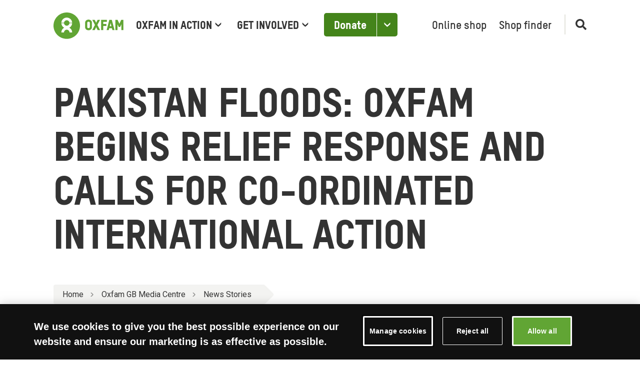

--- FILE ---
content_type: text/html; charset=utf-8
request_url: https://www.oxfam.org.uk/media/press-releases/pakistan-floods-oxfam-begins-relief-response-and-calls-for-co-ordinated-international-action/
body_size: 54275
content:


<!doctype html>
<html class="no-js " lang="en-GB">

<head>
    
    <meta charset="utf-8" />
    <title>
        Pakistan floods: Oxfam begins relief response and calls for co-ordinated international action
        | Oxfam GB</title>
    <meta name="description"
          content="" />
    <meta name="viewport" content="width=device-width, initial-scale=1" />
    
    

    
    
        <link rel="canonical" href="https://www.oxfam.org.uk/media/press-releases/pakistan-floods-oxfam-begins-relief-response-and-calls-for-co-ordinated-international-action/" />
    

    
    


    
    
<script type="text/javascript" src="https://try.abtasty.com/b4aa86a19ca36bbac12ccacf68f370da.js"></script>



    
<!-- Google Tag Manager -->
<script>(function(w,d,s,l,i){w[l]=w[l]||[];w[l].push({'gtm.start':
new Date().getTime(),event:'gtm.js'});var f=d.getElementsByTagName(s)[0],
j=d.createElement(s),dl=l!='dataLayer'?'&l='+l:'';j.async=true;j.src=
'https://www.googletagmanager.com/gtm.js?id='+i+dl;f.parentNode.insertBefore(j,f);
})(window,document,'script','dataLayer','GTM\u002D5ZF5TVV');</script>
<!-- End Google Tag Manager -->



    
    
        <link rel="apple-touch-icon" sizes="180x180" href="/apple-touch-icon.png">
        <link rel="icon" type="image/png" sizes="32x32" href="/favicon-32x32.png">
        <link rel="icon" type="image/png" sizes="16x16" href="/favicon-16x16.png">
        <link rel="mask-icon" href="/safari-pinned-tab.svg" color="#61a534">
        <meta name="msapplication-TileColor" content="#ffffff">
        <meta name="theme-color" content="#ffffff">
    

    
    <meta name="twitter:card" content="summary" />
    <meta name="twitter:site" content="@oxfamgb" />
    <meta name="twitter:title" content="Oxfam GB | Pakistan floods: Oxfam begins relief response and calls for co-ordinated international action" />
    <meta name="twitter:description" content="">
    
        <meta name="twitter:image" content="https://www.oxfam.org.uk/static/images/icons/fallback-image.320f296da2f0.svg">
    

    
    
        <meta property="fb:app_id" content="980357142631138" />
    
    <meta property="og:type" content="website" />
    <meta property="og:url" content="https://www.oxfam.org.uk/media/press-releases/pakistan-floods-oxfam-begins-relief-response-and-calls-for-co-ordinated-international-action/" />
    <meta property="og:title" content="Oxfam GB | Pakistan floods: Oxfam begins relief response and calls for co-ordinated international action" />
    
        <meta name="og:image" content="https://www.oxfam.org.uk/static/images/icons/fallback-image.320f296da2f0.svg">
    
    <meta property="og:description" content="" />
    <meta property="og:site_name" content="Oxfam GB" />

    
    <meta name="facebook-domain-verification" content="nwsoncxspv44d9tg53zgtheqcbekqf" />


    
    
    
       
    


    <link rel="stylesheet" type="text/css" href="/static/css/main.1bf05f547193.css">

    
</head>

<body class="template-media-centre-press-release-page  ">

    
    
<!-- Google Tag Manager (noscript) -->
<noscript><iframe src="https://www.googletagmanager.com/ns.html?id=GTM-5ZF5TVV" title="Google Tag Manager"
height="0" width="0" style="display:none;visibility:hidden"></iframe></noscript>
<!-- End Google Tag Manager (noscript) -->


    


    <svg style="display: none;" xmlns="http://www.w3.org/2000/svg" xmlns:xlink="http://www.w3.org/1999/xlink">

  <symbol id="oxfam-logo"viewBox="0 0 185 70">
    <path d="M96.015 27.23c0-2.1-2.16-2.81-3.427-2.81s-3.43.71-3.43 2.81v11.43c0 2.1 2.163 2.81 3.43 2.81 1.267 0 3.427-.71 3.427-2.81V27.23zm5.54-.426v12.28c0 3.633-2.844 7.91-8.967 7.926-6.124-.017-8.967-4.293-8.967-7.926v-12.28c0-3.63 2.844-7.906 8.968-7.923 6.123.018 8.967 4.295 8.967 7.924l-.001-.001zm29.785 19.704V35.816h8.496v-5.48h-8.457v-5.443h9.81V19.38h-15.376v27.128m22.827-10.126h4.468l-2.213-8.536-2.255 8.536zm5.85 5.32h-7.21l-1.267 4.806h-5.548l7.106-27.13h6.463l7.222 27.13h-5.523l-1.242-4.806h-.001zm24.58-22.322l-4.876 10.436-4.942-10.437h-5.673v27.128h5.412V31.075l3.48 7.215h3.456l3.48-7.192v15.41h5.413v-27.13m-68.856 13.547l7.053-13.546h-6.4l-3.858 7.898-3.86-7.9h-6.4l7.053 13.547-7.09 13.583h6.472l3.824-7.88 3.823 7.88h6.472m-81.15-6.205c4.15-2.267 7.056-6.505 7.426-11.456a.357.357 0 00-.36-.355h-6.393c-.198 0-.336.157-.36.356-.517 3.497-3.543 6.18-7.2 6.18-3.654 0-6.68-2.683-7.2-6.18-.018-.207-.16-.355-.36-.355h-6.39a.358.358 0 00-.358.356c.367 4.95 3.276 9.19 7.423 11.456-4.348 2.374-7.33 6.92-7.46 12.174 0 .198.16.358.36.358h6.354a.36.36 0 00.36-.358c.187-3.837 3.372-6.892 7.27-6.892 3.904 0 7.088 3.055 7.274 6.892a.36.36 0 00.36.358h6.356c.198 0 .358-.16.358-.358-.13-5.255-3.11-9.8-7.46-12.174M21.077 27.06h6.392c.198 0 .338-.156.358-.357.52-3.495 3.546-6.178 7.2-6.178 3.656 0 6.683 2.683 7.203 6.178.024.197.183.357.38.357h6.37c.198 0 .358-.16.358-.356-.55-7.392-6.745-13.217-14.31-13.217-7.563 0-13.758 5.825-14.308 13.217 0 .197.16.356.358.356m48.98 7.82c0 19.267-15.682 34.884-35.03 34.884C15.684 69.764 0 54.147 0 34.88 0 15.618 15.683 0 35.03 0c19.346 0 35.03 15.617 35.03 34.88" fill-rule="nonzero"/>
  </symbol>

  <symbol id="cross" width="27" height="27" viewBox="0 0 21 21">
    <g fill-rule="evenodd"><path d="M.872 1.232a.989.989 0 011.414 0l10.842 11.09a1.034 1.034 0 010 1.446.989.989 0 01-1.414 0L.872 2.678a1.034 1.034 0 010-1.446z"/><path d="M13.128 1.232a.989.989 0 00-1.414 0L.872 12.322a1.034 1.034 0 000 1.446.989.989 0 001.414 0l10.842-11.09a1.034 1.034 0 000-1.446z"/></g>
  </symbol>

  <symbol id="quotation-mark" width="18" height="11">
    <path d="M14.08 10.88L17.84.92H14.2l-6.28 9.96h6.16zm-7.08 0L10.68.92H7.12L.88 10.88H7z" fill="#333" fill-rule="nonzero"/>
  </symbol>

  <symbol id="green-arrow-down" width="15" height="24" >
    <g fill-rule="evenodd"><path d="M.765 17.731l5.11 4.756a2.4 2.4 0 003.26.009l5.09-4.684A2.4 2.4 0 0015 16.046v-2.967l-6.849 6.254a.96.96 0 01-1.299-.003L0 13v2.974a2.4 2.4 0 00.765 1.757z"/><rect x="6" width="3" height="20.8" rx="1.5"/></g>
  </symbol>

  <symbol id="chevron-down-grey" width="13" height="9" viewBox="0 0 13 9">
    <path d="M.966 4.232l4.506 4.29a1.5 1.5 0 002.062.005l4.494-4.23a1.5 1.5 0 00.472-1.092V.565L6.912 5.784a.6.6 0 01-.822-.003L.5.5v2.645c0 .411.168.804.466 1.087z" fill-rule="nonzero" />
  </symbol>

  <symbol id="i-icon" width="3" height="13">
    <g fill="#333" fill-rule="evenodd"><rect y="5" width="3" height="8" rx="1.5"/><circle cx="1.5" cy="1.5" r="1.5"/></g>
  </symbol>

  <symbol id="i-icon-with-circle" fill="none" viewBox="0 0 30 31">
    <mask id="a-icon-with-circle" width="30" height="31" x="0" y="0" maskUnits="userSpaceOnUse" style="mask-type:luminance"><path fill="#fff" d="M0 .82h30v30H0z"/></mask><g mask="url(#a-icon-with-circle)"><path fill="#44841A" fill-rule="evenodd" d="M13.75 12.07h2.5v-2.5h-2.5v2.5Zm0 10h3.75v-2.5h-1.25v-5H12.5v2.5h1.25v5ZM15 3.32a12.5 12.5 0 1 0 0 25 12.5 12.5 0 0 0 0-25s-6.9 0 0 0ZM5 15.82c0 5.5 4.49 10 10 10s10-4.5 10-10c0-5.52-4.49-10-10-10s-10 4.48-10 10c0 5.5 0 0 0 0Z" clip-rule="evenodd"/></g>
  </symbol>

  <symbol id="magnifying-glass" viewBox="0 0 250.313 250.313">
    <path d="M244.186,214.604l-54.379-54.378c-0.289-0.289-0.628-0.491-0.93-0.76
      c10.7-16.231,16.945-35.66,16.945-56.554C205.822,46.075,159.747,0,102.911,0S0,46.075,0,102.911
      c0,56.835,46.074,102.911,102.91,102.911c20.895,0,40.323-6.245,56.554-16.945c0.269,0.301,0.47,0.64,0.759,0.929l54.38,54.38
      c8.169,8.168,21.413,8.168,29.583,0C252.354,236.017,252.354,222.773,244.186,214.604z M102.911,170.146
      c-37.134,0-67.236-30.102-67.236-67.235c0-37.134,30.103-67.236,67.236-67.236c37.132,0,67.235,30.103,67.235,67.236
      C170.146,140.044,140.043,170.146,102.911,170.146z"></path>
  </symbol>

  <symbol id="twitter" viewBox="0 0 32 33">
    <path d="M19.0529 13.9442L30.9656 0.401367H28.1427L17.7989 12.1604L9.53729 0.401367H0.00854492L12.5017 18.1832L0.00854492 32.3849H2.83164L13.755 19.967L22.4798 32.3849H32.0085L19.0522 13.9442H19.0529ZM15.1863 18.3398L13.9205 16.5692L3.84884 2.47979H8.18495L16.3129 13.8504L17.5787 15.621L28.144 30.401H23.8079L15.1863 18.3405V18.3398Z"/>
  </symbol>

  <symbol id="facebook" viewBox="0 0 16 33" >
    <path d="M15.1678 11.1518H10.0135V7.83057C10.0135 6.58329 10.8549 6.2925 11.4476 6.2925C12.0388 6.2925 15.0848 6.2925 15.0848 6.2925V0.809248L10.0756 0.790039C4.51481 0.790039 3.24935 4.87963 3.24935 7.49673V11.1518H0.0334473V16.802H3.24935C3.24935 24.0531 3.24935 32.79 3.24935 32.79H10.0135C10.0135 32.79 10.0135 23.967 10.0135 16.802H14.5778L15.1678 11.1518Z"></path>
  </symbol>

  <symbol id="bluesky" viewBox="0 0 24 21">
    <path d="M11.8697 9.70637C10.8348 7.69368 8.01652 3.94278 5.39616 2.09289C2.886 0.32079 1.9284 0.627836 1.30063 0.911501C0.574009 1.23984 0.441895 2.35538 0.441895 3.01171C0.441895 3.66804 0.801712 8.39268 1.03641 9.18133C1.81188 11.7871 4.57244 12.6676 7.11474 12.3851C7.2447 12.3658 7.3765 12.348 7.50995 12.3315C7.37904 12.3524 7.24718 12.3703 7.11474 12.3851C3.38903 12.9368 0.0802534 14.2946 4.41994 19.1258C9.19359 24.0684 10.9622 18.066 11.8697 15.0227C12.7773 18.066 13.8226 23.8519 19.234 19.1258C23.2976 15.0227 20.3505 12.937 16.6247 12.3852C16.4923 12.3705 16.3604 12.3526 16.2295 12.3317C16.363 12.3481 16.4948 12.3659 16.6247 12.3852C19.1671 12.6678 21.9276 11.7873 22.7031 9.18152C22.9378 8.39287 23.2976 3.66821 23.2976 3.01188C23.2976 2.35555 23.1655 1.24 22.4388 0.911664C21.8111 0.627999 20.8535 0.320954 18.3433 2.09305C15.723 3.94295 12.9047 7.69368 11.8697 9.70637Z" />
  </symbol>

  <symbol id="home" viewBox="0 0 512 512">
        <g><path d="M506.555,208.064L263.859,30.367c-4.68-3.426-11.038-3.426-15.716,0L5.445,208.064 c-5.928,4.341-7.216,12.665-2.875,18.593s12.666,7.214,18.593,2.875L256,57.588l234.837,171.943c2.368,1.735,5.12,2.57,7.848,2.57 c4.096,0,8.138-1.885,10.744-5.445C513.771,220.729,512.483,212.405,506.555,208.064z"></path></g>
        <g><path d="M442.246,232.543c-7.346,0-13.303,5.956-13.303,13.303v211.749H322.521V342.009c0-36.68-29.842-66.52-66.52-66.52 s-66.52,29.842-66.52,66.52v115.587H83.058V245.847c0-7.347-5.957-13.303-13.303-13.303s-13.303,5.956-13.303,13.303v225.053 c0,7.347,5.957,13.303,13.303,13.303h133.029c6.996,0,12.721-5.405,13.251-12.267c0.032-0.311,0.052-0.651,0.052-1.036v-128.89 c0-22.009,17.905-39.914,39.914-39.914s39.914,17.906,39.914,39.914v128.89c0,0.383,0.02,0.717,0.052,1.024 c0.524,6.867,6.251,12.279,13.251,12.279h133.029c7.347,0,13.303-5.956,13.303-13.303V245.847  C455.549,238.499,449.593,232.543,442.246,232.543z"></path></g>
    </symbol>

    <symbol id="close" width="24" height="24" viewBox="0 0 24 24">
        <path d="M19 6.41L17.59 5 12 10.59 6.41 5 5 6.41 10.59 12 5 17.59 6.41 19 12 13.41 17.59 19 19 17.59 13.41 12z"></path>
        <path d="M0 0h24v24H0z" fill="none"></path>
    </symbol>

    <symbol id="arrow" viewBox="0 0 160 160">
      <path d="M88 80l-48 48 16 16 64-64-64-64-16 16 48 48z"></path>
    </symbol>

    <symbol id="giftaid" viewBox="0 0 502 237">
      <path d="M340.919 113.194c18.637-29.194 9.291-33.682 8.339-33.142-18.131 10.215-31.939 40.964-30.78 51.206 1.6 14.1 12.543-2.569 22.441-18.064m70.606-26.791a53.62 53.62 0 0 0-6.419 19.5c-.477 3.424-1.033 18.3-.91 20.322.19 3.283.609 6.55 1.253 9.775.443 1.611 3.206 7.4-5.661 8.623-5.218.718-5.116-12.339-5.218-14.476-.2-4.554.555-20.554 1.038-22.929.51-2.429-.507.145-1.467 1.735-2.211 3.7-4.784 8.706-7.865 13.635-4.047 6.481-13.073 21.919-25.383 21-4.605-.348-9.289-.941-11.965-13.775-1.026-4.919-.628-11.386-.523-15.268-.128-.8-.019-1.717-.688-1.343-4.36 10.172-18.519 40.15-34.519 33.411-7.41-3.112-11.061-12.678-2.881-31.358 7.969-18.206 28.071-40.784 36.078-42.3 7.137-1.355 7.879 2.24 7.879 2.24.651-1.327 5.1-1.171 6.073.732 1.3 2.545 2.168 2.986 1.3 9.7-.491 3.872-4.088 28.092-3.467 36.414.286 3.9.955 13.509 4.919 13.972 6.924.829 15.315-13.9 16.268-15.439 1.865-3.009 16.805-28.056 18.644-31.713 1.979-3.943 3.23-6.822 4.507-9.332 1.277-2.51 5.126-2.789 8.481-.5 3.355 2.289 1.675 5.435.526 7.376v-.002zM95.387 98.672c-8.784.946-24.8 22.18-28.1 29.721-3.374 7.7-4.592 15.123-.588 18.22 8.285 6.433 16.856-4.472 19.375-7.007 1.559-1.56 12.459-13.45 15.2-25.526 1.812-7.974 2.651-16.322-5.887-15.408zm4.578 94.246a118.202 118.202 0 0 1-1.869 3.221c-6.472 10.744-14.962 20.331-25.489 27.241-14.258 9.356-27.649 12.95-42.611 12.77-8.7-.1-17.09-1.509-24.244-6.059-5.864-3.73-6.7-9.562-4.924-13.412 2.469-5.363 10.176-4.841 13.455-1.763 8.187 7.677 13.074 10.654 23.6 10.144a56.707 56.707 0 0 0 24.69-7.26c43.542-25.427 43.144-71.137 44.912-98.68.187-1.675-.723-.457-1.031.455a108.567 108.567 0 0 1-7.775 16.943 58.19 58.19 0 0 1-18.424 20.1c-5.514 3.642-14.469 5.405-20.775 1.294-2.286-1.5-15.654-9.325-4.324-32.638 7.125-14.668 22.118-24.843 25.5-27 8.27-5.282 14.18-7.794 20.377-7.318 3.156.23 3.611 1.472 5.957 1.41 1.336-1.568 2.073-2.72 4.27-3.327 2.95-.471 6.453 2 7.8 6.683 1.347 4.683-2.161 12.206-3.047 15.824.007-.002 3.123 46.925-16.048 81.372zm49.607-105.731c-5.337.1-4.9 3.952-6.019 7.322-1.083 3.36-10.28 33.575-11.448 38.992-1.168 5.417-1.969 10.282-.28 17.716 1.718 7.6 10.429 5.379 11.353 4.045 4.256-5.96.486-7.716.349-11.879-.109-4.351 1.082-8.915 1.981-14.806.32-2.1.962-11.649 1.277-12.945.355-1.4 3.36-12.033 7.689-18.5 1.853-2.772 3.484-10.09-4.902-9.945zm14.526-35.337c-.73-1.5-4.7-6.225-9.882-2.557-7.708 5.458 1.18 13 2.607 16.7 1.427 3.7 9.132 6.8 8.007-.5-.164-1.05 1.388-9.299-.732-13.643zm85.108 35.59c-2.509.559-7.516 1.569-10.666 2.1-4.77.8-7.369 3.8-7.189 6.832.18 3.054 1.225 4.493 5.481 3.685 3.848-.728 7.132-4 10.5-4.014 0 0-6.954 29.319-7.409 33.248-.455 3.929-2.512 14.678 1.713 20.777 9.4 13.576 28.2-1.985 29.957-3.68 1.291-1.253 13.168-11.668 17.194-20.021 2.04-4.239-1.433-5.175-3.784-6.04-2.351-.865-7.318.63-8.012 3.73-1.512 6.734-17.96 24.9-26.1 21.258-9.594-4.3 7.713-52.479 7.713-52.479 2.064-.926 12.517-3.62 22.413-6.165 11.417-2.925 46.312-9.815 38.436-20.24-3.854-5.1-13.816 2.666-17.192 4.292-12.095 5.8-41.7 14.315-41.7 14.315s3.844-17.32 5.088-20.732c1.429-3.905 6.7-6.46 7.467-13.412.905-8.086-8.835-11.768-13.484-2.915-.962 1.817-2.287 6.832-2.417 6.957-1.249 1.2-12 5.493-22.571 10.533-3.332 1.588-22.256 8.469-22.291 8.424.026-.144 5.746-18.281 12.374-33.412 4.41-10.061 10.623-24.066 21.63-26.909 10.308-2.657 5.448 8.08 10.086 10.871 5.883 3.538 9.492-.924 10.393-5.191.706-3.342.519-20.879-17.31-19.126-16.965 1.673-30.484 27.571-47.2 75.964-.18.194-13.457 8.77-24.464 10.974-5.443 1.088-7.851 1.559-8.571 3.5a8.571 8.571 0 0 0 2 9.168c3.137 3.744 27.646-12.479 27.62-12.367-.5.661-20.609 77.281-20.77 78.175-1.159 6.381-7.642 23.206-7.291 30.843.194 3.929 1.734 12.107 7.391 11.742 11.846.777 9.561-15.865 8.765-18.917-1.659-6.313 6.851-48.045 14.488-78.8 1.557-6.273 4.756-16.566 5.313-19.014a11.455 11.455 0 0 1 6.22-8.233s42.583-20.073 42.979-19.957c.003.044-6.8 24.236-6.8 24.236zm213.692-8.561s4.981-4.292 7.09-4.181c.979.048-.728 2.759 2.694 4.434 1.818.9-1.988 13.007-9.512 24.628-17.279 26.682-25.471 25.478-26.182 17.374-1.461-16.907 20.899-38.812 25.91-42.255zm8.772 21.876s-.064 5.749.384 10.664c.4 4.412 1.908 13.644 3.462 16.63 2.408 4.6 7.514 4.6 11.446 2.346 5.147-2.957 2.713-8.488.753-10.329-1.711-1.621-5.869-3.7-7.128-10.645-.741-4.111-.135-22.637 1.083-29.118a86.628 86.628 0 0 1 5.621-17.3c2.05-4.045 14.4-27.206 14.581-34.981.075-3.393-3.42-6.206-9.131-5.618-5.711.588-7.132 5.161-7.142 8.159-.014 2.981-6.061 23.973-6.374 24.928-.5 1.434-1.491 10.029-4.441 10.048a28.671 28.671 0 0 0-18.159 6.078c-2.846 2.156-12.509 9.673-18.087 17.516-2.531 3.55-14.038 18.342-12.737 36 1.185 16.056 12.419 13.215 15.642 12.7 14.661-2.355 24.969-26.469 26.462-29.426 2.641-5.249 1.748-3.837 3.764-7.652h.001zm-57.756-58.661c-1.074 1.32-.806 5.509 1.533 7.675 1.761 1.633 2.007 1.934 2.064 3.254.1 2.434 1.654 2.569 4.047 2.535 2.927-.042 5.32-2.073 5.616-6.206.296-4.133-3.708-7.668-6.931-8.464-3.223-.796-4.936-.521-6.329 1.206z" fill="#fff" fill-rule="nonzero"/>
    </symbol>

    <symbol id="minus" viewBox="0 0 14 2">
      <path d="M13.996.957a.946.946 0 0 0-.953-.951L.965.08a.967.967 0 0 0-.96.962.946.946 0 0 0 .952.951l12.078-.075a.967.967 0 0 0 .96-.962z" fill-rule="nonzero"/>
    </symbol>

    <symbol id="plus" viewBox="0 0 14 14">
      <g fill-rule="nonzero">
        <path d="M7.043.004a.946.946 0 0 1 .951.953L7.92 13.035a.967.967 0 0 1-.962.96.946.946 0 0 1-.951-.952L6.08.965a.967.967 0 0 1 .962-.96z"/><path d="M13.996 6.957a.946.946 0 0 0-.953-.951L.965 6.08a.967.967 0 0 0-.96.962.946.946 0 0 0 .952.951l12.078-.075a.967.967 0 0 0 .96-.962z"/>
      </g>
    </symbol>

    <symbol id="direct-debit" viewBox="0 0 2280 738">
      <path d="M1072.61 155.012h118.219s117.052-2.36 115.871 104.03c-1.167 79.22-113.485 91.035-113.485 91.035h-120.593V155.012h-.013zm353.672 381.895c3.32 15.473 14.513 32.528 51.853 34.279 49.648 1.167 78.026-17.756 78.026-17.756v36.653s-54.382 13.021-80.4 13.021c-27.184 0-107.584-5.927-107.584-80.4 0-60.283 66.21-79.206 104.03-79.206 66.211 2.36 98.13 26.018 96.95 93.396 0 .972-108.934.246-142.875.013zm.155-29.584h90.71s0-34.28-43.746-34.28c-32.905 0-43.67 17.743-46.964 34.28zm286.956-37.016c13.126-14.241 35.161-25.641 72.125-25.641 73.305 0 85.134 61.476 83.953 78.026-1.18 16.55-7.094 79.206-92.202 79.206-32.152 0-51.827-10.972-63.863-24.59v19.856h-57.936V384.356h57.936v85.95h-.013zm49.675 98.492c34.279-1.193 49.648-30.725 49.648-44.914s-8.288-43.747-52.035-43.747c-33.942 0-44.279 25.641-47.288 38.17v15.421c2.983 12.775 13.372 35.07 49.675 35.07zm500.1-5.901l1.168 33.112s-27.185 5.901-44.914 5.901c-17.73 0-63.863-10.635-63.863-55.575v-68.572h-48.456V447.04h48.456v-36.652h59.129v36.652h48.48v30.725h-48.48v59.13s0 29.558 23.657 29.558c23.63 0 24.824-3.554 24.824-3.554zM2083.46 186.93h68.57v164.327h57.91V186.93h69.765v-34.292H2083.46v34.292zm-23.657 8.275l7.094-34.292s-29.558-12.996-81.567-12.996c-50.841 0-132.408 28.378-132.408 105.224 0 75.666 86.3 101.67 139.503 101.67 53.202 0 70.931-8.275 70.931-8.275l-5.9-37.832s-23.658 7.094-63.864 7.094c-39.013-1.18-79.18-31.919-79.18-66.198 1.167-30.738 36.626-65.03 82.76-65.03 35.446 0 62.63 10.635 62.63 10.635zm-522.565-41.373s96.949-4.721 96.949 52.021c0 48.481-55.55 52.022-55.55 52.022s15.357 2.36 22.464 12.996c5.901 9.455 44.914 80.4 44.914 80.4h-59.129s-9.455-11.83-14.189-20.09c-3.54-8.276-14.189-26.018-14.189-26.018s-8.261-29.558-36.652-29.558c-.714 0-12.257-.441-21.284-.778v76.443h-56.742V153.832h93.408zm-36.653 88.674h30.752s42.554-2.374 44.914-28.378c1.193-24.824-41.36-28.378-41.36-28.378h-34.306v56.756zm237.632 30.738h94.589v-36.652h-94.589v-44.928h102.877v-37.832H1680.32V351.27h161.967v-35.472H1738.23v-42.554h-.013zm230.538 151.318h57.936v-40.206h-57.936v40.206zm0 172.615h57.936V447.04h-57.936v150.138zM1337.452 351.27h56.742V153.832h-56.742V351.27zm-264.843 49.662h118.22s117.052-2.387 115.871 104.03c-1.167 79.206-113.485 91.048-113.485 91.048h-120.593V400.932h-.013zm57.936 158.425h37.833s78.026-4.734 78.026-65.03c0-60.297-82.76-66.21-82.76-66.21h-33.099v131.24zm0-245.92h37.833s78.026-5.914 78.026-65.03c0-61.477-82.76-66.198-82.76-66.198h-33.099v131.229zM541.77 272.545v395.578S312.4 626.735 312.4 469.502c.012-125.404 169.8-180.681 229.37-196.958zm0-7.38C403.914 255.19 91.33 319.806 91.33 461.215c0 92.202 165.52 226.997 435.07 230.538 10.636 0 316.839-11.829 312.118-340.496C834.549 75.21 627.94 26.857 561.873 18.44V1.618c263.39 16.718 470.543 175.118 470.543 367.369 0 203.353-231.731 368.86-516.65 368.86-284.92 0-515.471-165.52-515.471-368.86S230.832.127 515.765.127c8.729 0 17.406.156 26.018.467v264.57h-.013z" fill="#000" fill-rule="nonzero"/>
    </symbol>

    <symbol id="padlock" viewBox="0 0 17 23">
      <path d="M14.193 7.697H13.2V5.641C13.199 2.803 10.972.5 8.227.5 5.483.5 3.256 2.803 3.256 5.64v2.057H2.26c-1.093 0-1.988.925-1.988 2.056v10.282c0 1.13.895 2.056 1.988 2.056h11.932c1.094 0 1.989-.925 1.989-2.056V9.753c0-1.13-.895-2.056-1.989-2.056zM8.227 16.95c-1.093 0-1.988-.925-1.988-2.056s.895-2.056 1.988-2.056c1.094 0 1.989.925 1.989 2.056 0 1.13-.895 2.056-1.989 2.056zm3.083-9.253H5.145V5.641c0-1.758 1.382-3.188 3.082-3.188s3.083 1.43 3.083 3.188v2.056z" fill-rule="nonzero"/>
    </symbol>

    <symbol id="icon-visa" viewBox="0 0 40 24">
      <title>Visa</title>
      <path d="M0 22.033C0 23.12.892 24 1.992 24h36.016c1.1 0 1.992-.88 1.992-1.967V20.08H0v1.953z" style="fill: #F8B600" />
      <path d="M0 3.92h40V1.967C40 .88 39.108 0 38.008 0H1.992C.892 0 0 .88 0 1.967V3.92zM19.596 7.885l-2.11 9.478H14.93l2.11-9.478h2.554zm10.743 6.12l1.343-3.56.773 3.56H30.34zm2.85 3.358h2.36l-2.063-9.478H31.31c-.492 0-.905.274-1.088.695l-3.832 8.783h2.682l.532-1.415h3.276l.31 1.415zm-6.667-3.094c.01-2.502-3.6-2.64-3.577-3.76.008-.338.345-.7 1.083-.793.365-.045 1.373-.08 2.517.425l.448-2.01c-.615-.214-1.405-.42-2.39-.42-2.523 0-4.3 1.288-4.313 3.133-.016 1.364 1.268 2.125 2.234 2.58.996.464 1.33.762 1.325 1.177-.006.636-.793.918-1.526.928-1.285.02-2.03-.333-2.623-.6l-.462 2.08c.598.262 1.7.49 2.84.502 2.682 0 4.437-1.273 4.445-3.243zM15.948 7.884l-4.138 9.478h-2.7L7.076 9.8c-.123-.466-.23-.637-.606-.834-.615-.32-1.63-.62-2.52-.806l.06-.275h4.345c.554 0 1.052.354 1.178.966l1.076 5.486 2.655-6.45h2.683z" style="fill: #1A1F71" />
    </symbol>

    <symbol id="icon-master-card" viewBox="0 0 40 24">
      <title>MasterCard</title>
      <path d="M11.085 22.2v-1.36c0-.522-.318-.863-.864-.863-.272 0-.568.09-.773.386-.16-.25-.386-.386-.727-.386-.228 0-.455.068-.637.318v-.272h-.478V22.2h.478v-1.202c0-.386.204-.567.523-.567.318 0 .478.205.478.568V22.2h.477v-1.202c0-.386.23-.567.524-.567.32 0 .478.205.478.568V22.2h.523zm7.075-2.177h-.774v-.658h-.478v.658h-.432v.43h.432v.998c0 .5.205.795.75.795.206 0 .433-.068.592-.16l-.136-.407c-.136.09-.296.114-.41.114-.227 0-.318-.137-.318-.363v-.976h.774v-.43zm4.048-.046c-.273 0-.454.136-.568.318v-.272h-.478V22.2h.478v-1.225c0-.363.16-.567.455-.567.09 0 .204.023.295.046l.137-.454c-.09-.023-.228-.023-.32-.023zm-6.118.227c-.228-.16-.546-.227-.888-.227-.546 0-.91.272-.91.703 0 .363.274.567.75.635l.23.023c.25.045.385.113.385.227 0 .16-.182.272-.5.272-.32 0-.57-.113-.728-.227l-.228.363c.25.18.59.272.932.272.637 0 1-.295 1-.703 0-.385-.295-.59-.75-.658l-.227-.022c-.205-.023-.364-.068-.364-.204 0-.16.16-.25.41-.25.272 0 .545.114.682.182l.205-.386zm12.692-.227c-.273 0-.455.136-.568.318v-.272h-.478V22.2h.478v-1.225c0-.363.16-.567.455-.567.09 0 .203.023.294.046L29.1 20c-.09-.023-.227-.023-.318-.023zm-6.096 1.134c0 .66.455 1.135 1.16 1.135.32 0 .546-.068.774-.25l-.228-.385c-.182.136-.364.204-.57.204-.385 0-.658-.272-.658-.703 0-.407.273-.68.66-.702.204 0 .386.068.568.204l.228-.385c-.228-.182-.455-.25-.774-.25-.705 0-1.16.477-1.16 1.134zm4.413 0v-1.087h-.48v.272c-.158-.204-.385-.318-.68-.318-.615 0-1.093.477-1.093 1.134 0 .66.478 1.135 1.092 1.135.317 0 .545-.113.68-.317v.272h.48v-1.09zm-1.753 0c0-.384.25-.702.66-.702.387 0 .66.295.66.703 0 .387-.273.704-.66.704-.41-.022-.66-.317-.66-.703zm-5.71-1.133c-.636 0-1.09.454-1.09 1.134 0 .682.454 1.135 1.114 1.135.32 0 .638-.09.888-.295l-.228-.34c-.18.136-.41.227-.636.227-.296 0-.592-.136-.66-.522h1.615v-.18c.022-.704-.388-1.158-1.002-1.158zm0 .41c.297 0 .502.18.547.52h-1.137c.045-.295.25-.52.59-.52zm11.852.724v-1.95h-.48v1.135c-.158-.204-.385-.318-.68-.318-.615 0-1.093.477-1.093 1.134 0 .66.478 1.135 1.092 1.135.318 0 .545-.113.68-.317v.272h.48v-1.09zm-1.752 0c0-.384.25-.702.66-.702.386 0 .66.295.66.703 0 .387-.274.704-.66.704-.41-.022-.66-.317-.66-.703zm-15.97 0v-1.087h-.476v.272c-.16-.204-.387-.318-.683-.318-.615 0-1.093.477-1.093 1.134 0 .66.478 1.135 1.092 1.135.318 0 .545-.113.682-.317v.272h.477v-1.09zm-1.773 0c0-.384.25-.702.66-.702.386 0 .66.295.66.703 0 .387-.274.704-.66.704-.41-.022-.66-.317-.66-.703z" style="fill: #000" />
      <path style="fill: #FF5F00" d="M23.095 3.49H15.93v12.836h7.165" />
      <path d="M16.382 9.91c0-2.61 1.23-4.922 3.117-6.42-1.39-1.087-3.14-1.745-5.05-1.745-4.528 0-8.19 3.65-8.19 8.164 0 4.51 3.662 8.162 8.19 8.162 1.91 0 3.66-.657 5.05-1.746-1.89-1.474-3.118-3.81-3.118-6.417z" style="fill: #EB001B" />
      <path d="M32.76 9.91c0 4.51-3.664 8.162-8.19 8.162-1.91 0-3.662-.657-5.05-1.746 1.91-1.496 3.116-3.81 3.116-6.417 0-2.61-1.228-4.922-3.116-6.42 1.388-1.087 3.14-1.745 5.05-1.745 4.526 0 8.19 3.674 8.19 8.164z" style="fill: #F79E1B" />
    </symbol>

    <symbol id="icon-unionpay" viewBox="0 0 40 24">
      <title>Union Pay</title>
      <path d="M38.333 24H1.667C.75 24 0 23.28 0 22.4V1.6C0 .72.75 0 1.667 0h36.666C39.25 0 40 .72 40 1.6v20.8c0 .88-.75 1.6-1.667 1.6z" style="fill: #FFF" />
      <path d="M9.877 2h8.126c1.135 0 1.84.93 1.575 2.077l-3.783 16.35c-.267 1.142-1.403 2.073-2.538 2.073H5.13c-1.134 0-1.84-.93-1.574-2.073L7.34 4.076C7.607 2.93 8.74 2 9.878 2z" style="fill: #E21836" />
      <path d="M17.325 2h9.345c1.134 0 .623.93.356 2.077l-3.783 16.35c-.265 1.142-.182 2.073-1.32 2.073H12.58c-1.137 0-1.84-.93-1.574-2.073l3.783-16.35C15.056 2.93 16.19 2 17.324 2z" style="fill: #00447B" />
      <path d="M26.3 2h8.126c1.136 0 1.84.93 1.575 2.077l-3.782 16.35c-.266 1.142-1.402 2.073-2.54 2.073h-8.122c-1.137 0-1.842-.93-1.574-2.073l3.78-16.35C24.03 2.93 25.166 2 26.303 2z" style="fill: #007B84" />
      <path d="M27.633 14.072l-.99 3.3h.266l-.208.68h-.266l-.062.212h-.942l.064-.21H23.58l.193-.632h.194l1.005-3.35.2-.676h.962l-.1.34s.255-.184.498-.248c.242-.064 1.636-.088 1.636-.088l-.206.672h-.33zm-1.695 0l-.254.843s.285-.13.44-.172c.16-.04.395-.057.395-.057l.182-.614h-.764zm-.38 1.262l-.263.877s.29-.15.447-.196c.157-.037.396-.066.396-.066l.185-.614h-.766zm-.614 2.046h.767l.222-.74h-.765l-.223.74z" style="fill: #FEFEFE" />
      <path d="M28.055 13.4h1.027l.01.385c-.005.065.05.096.17.096h.208l-.19.637h-.555c-.48.035-.662-.172-.65-.406l-.02-.71zM28.193 16.415h-.978l.167-.566H28.5l.16-.517h-1.104l.19-.638h3.072l-.193.638h-1.03l-.16.516h1.032l-.17.565H29.18l-.2.24h.454l.11.712c.013.07.014.116.036.147.023.026.158.038.238.038h.137l-.21.694h-.348c-.054 0-.133-.004-.243-.01-.105-.008-.18-.07-.25-.105-.064-.03-.16-.11-.182-.24l-.11-.712-.507.7c-.162.222-.38.39-.748.39h-.712l.186-.62h.273c.078 0 .15-.03.2-.056.052-.023.098-.05.15-.126l.74-1.05zM17.478 14.867h2.59l-.19.622H18.84l-.16.53h1.06l-.194.64h-1.06l-.256.863c-.03.095.25.108.353.108l.53-.072-.212.71h-1.193c-.096 0-.168-.013-.272-.037-.1-.023-.145-.07-.19-.138-.043-.07-.11-.128-.064-.278l.343-1.143h-.588l.195-.65h.592l.156-.53h-.588l.188-.623zM19.223 13.75h1.063l-.194.65H18.64l-.157.136c-.067.066-.09.038-.18.087-.08.04-.254.123-.477.123h-.466l.19-.625h.14c.118 0 .198-.01.238-.036.046-.03.098-.096.157-.203l.267-.487h1.057l-.187.356zM20.74 13.4h.905l-.132.46s.286-.23.487-.313c.2-.075.65-.143.65-.143l1.464-.007-.498 1.672c-.085.286-.183.472-.244.555-.055.087-.12.16-.248.23-.124.066-.236.104-.34.115-.096.007-.244.01-.45.012h-1.41l-.4 1.324c-.037.13-.055.194-.03.23.02.03.068.066.135.066l.62-.06-.21.726h-.698c-.22 0-.383-.004-.495-.013-.108-.01-.22 0-.295-.058-.065-.058-.164-.133-.162-.21.007-.073.037-.192.082-.356l1.268-4.23zm1.922 1.69h-1.484l-.09.3h1.283c.152-.018.184.004.196-.003l.096-.297zm-1.402-.272s.29-.266.786-.353c.112-.022.82-.015.82-.015l.106-.357h-1.496l-.216.725z" style="fill: #FEFEFE" />
      <path d="M23.382 16.1l-.084.402c-.036.125-.067.22-.16.302-.1.084-.216.172-.488.172l-.502.02-.004.455c-.006.13.028.117.048.138.024.022.045.032.067.04l.157-.008.48-.028-.198.663h-.552c-.385 0-.67-.008-.765-.084-.092-.057-.105-.132-.103-.26l.035-1.77h.88l-.013.362h.212c.072 0 .12-.007.15-.026.027-.02.047-.048.06-.093l.087-.282h.692zM10.84 7.222c-.032.143-.596 2.763-.598 2.764-.12.53-.21.91-.508 1.152-.172.14-.37.21-.6.21-.37 0-.587-.185-.624-.537l-.007-.12.113-.712s.593-2.388.7-2.703c.002-.017.005-.026.007-.035-1.152.01-1.357 0-1.37-.018-.007.024-.037.173-.037.173l-.605 2.688-.05.23-.1.746c0 .22.042.4.13.553.275.485 1.06.557 1.504.557.573 0 1.11-.123 1.47-.345.63-.375.797-.962.944-1.48l.067-.267s.61-2.48.716-2.803c.003-.017.006-.026.01-.035-.835.01-1.08 0-1.16-.018zM14.21 12.144c-.407-.006-.55-.006-1.03.018l-.018-.036c.042-.182.087-.363.127-.548l.06-.25c.086-.39.173-.843.184-.98.007-.084.036-.29-.2-.29-.1 0-.203.048-.307.096-.058.207-.174.79-.23 1.055-.118.558-.126.62-.178.897l-.036.037c-.42-.006-.566-.006-1.05.018l-.024-.04c.08-.332.162-.668.24-.998.203-.9.25-1.245.307-1.702l.04-.028c.47-.067.585-.08 1.097-.185l.043.047-.077.287c.086-.052.168-.104.257-.15.242-.12.51-.155.658-.155.223 0 .468.062.57.323.098.232.034.52-.094 1.084l-.066.287c-.13.627-.152.743-.225 1.174l-.05.036zM15.87 12.144c-.245 0-.405-.006-.56 0-.153 0-.303.008-.532.018l-.013-.02-.015-.02c.062-.238.097-.322.128-.406.03-.084.06-.17.115-.41.072-.315.116-.535.147-.728.033-.187.052-.346.075-.53l.02-.014.02-.018c.244-.036.4-.057.56-.082.16-.024.32-.055.574-.103l.008.023.008.022c-.047.195-.094.39-.14.588-.047.197-.094.392-.137.587-.093.414-.13.57-.152.68-.02.105-.026.163-.063.377l-.022.02-.023.017zM19.542 10.728c.143-.633.033-.928-.108-1.11-.213-.273-.59-.36-.978-.36-.235 0-.793.023-1.23.43-.312.29-.458.687-.546 1.066-.088.387-.19 1.086.447 1.344.198.085.48.108.662.108.466 0 .945-.13 1.304-.513.278-.312.405-.775.448-.965zm-1.07-.046c-.02.106-.113.503-.24.673-.086.123-.19.198-.305.198-.033 0-.235 0-.238-.3-.003-.15.027-.304.063-.47.108-.478.236-.88.56-.88.255 0 .27.298.16.78zM29.536 12.187c-.493-.004-.635-.004-1.09.015l-.03-.037c.124-.472.248-.943.358-1.42.142-.62.175-.882.223-1.244l.037-.03c.49-.07.625-.09 1.135-.186l.015.044c-.093.388-.186.777-.275 1.166-.19.816-.258 1.23-.33 1.658l-.044.035z" style="fill: #FEFEFE" />
      <path d="M29.77 10.784c.144-.63-.432-.056-.525-.264-.14-.323-.052-.98-.62-1.2-.22-.085-.732.025-1.17.428-.31.29-.458.683-.544 1.062-.088.38-.19 1.078.444 1.328.2.085.384.11.567.103.638-.034 1.124-1.002 1.483-1.386.277-.303.326.115.368-.07zm-.974-.047c-.024.1-.117.503-.244.67-.083.117-.283.192-.397.192-.032 0-.232 0-.24-.3 0-.146.03-.3.067-.467.11-.47.235-.87.56-.87.254 0 .363.293.254.774zM22.332 12.144c-.41-.006-.55-.006-1.03.018l-.018-.036c.04-.182.087-.363.13-.548l.057-.25c.09-.39.176-.843.186-.98.008-.084.036-.29-.198-.29-.1 0-.203.048-.308.096-.057.207-.175.79-.232 1.055-.115.558-.124.62-.176.897l-.035.037c-.42-.006-.566-.006-1.05.018l-.022-.04.238-.998c.203-.9.25-1.245.307-1.702l.038-.028c.472-.067.587-.08 1.098-.185l.04.047-.073.287c.084-.052.17-.104.257-.15.24-.12.51-.155.655-.155.224 0 .47.062.575.323.095.232.03.52-.098 1.084l-.065.287c-.133.627-.154.743-.225 1.174l-.05.036zM26.32 8.756c-.07.326-.282.603-.554.736-.225.114-.498.123-.78.123h-.183l.013-.074.336-1.468.01-.076.007-.058.132.015.71.062c.275.105.388.38.31.74zM25.88 7.22l-.34.003c-.883.01-1.238.006-1.383-.012l-.037.182-.315 1.478-.793 3.288c.77-.01 1.088-.01 1.22.004l.21-1.024s.153-.644.163-.667c0 0 .047-.066.096-.092h.07c.665 0 1.417 0 2.005-.437.4-.298.675-.74.797-1.274.03-.132.054-.29.054-.446 0-.205-.04-.41-.16-.568-.3-.423-.896-.43-1.588-.433zM33.572 9.28l-.04-.043c-.502.1-.594.118-1.058.18l-.034.034-.005.023-.003-.007c-.345.803-.334.63-.615 1.26-.003-.03-.003-.048-.004-.077l-.07-1.37-.044-.043c-.53.1-.542.118-1.03.18l-.04.034-.006.056.003.007c.06.315.047.244.108.738.03.244.065.49.093.73.05.4.077.6.134 1.21-.328.55-.408.757-.722 1.238l.017.044c.478-.018.587-.018.94-.018l.08-.088c.265-.578 2.295-4.085 2.295-4.085zM16.318 9.62c.27-.19.304-.45.076-.586-.23-.137-.634-.094-.906.095-.273.186-.304.45-.075.586.228.134.633.094.905-.096z" style="fill: #FEFEFE" />
      <path d="M31.238 13.415l-.397.684c-.124.232-.357.407-.728.41l-.632-.01.184-.618h.124c.064 0 .11-.004.148-.022.03-.01.054-.035.08-.072l.233-.373h.988z" style="fill: #FEFEFE" />
    </symbol>

    <symbol id="icon-american-express" viewBox="0 0 40 24">
      <title>American Express</title>
      <path d="M38.333 24H1.667C.75 24 0 23.28 0 22.4V1.6C0 .72.75 0 1.667 0h36.666C39.25 0 40 .72 40 1.6v20.8c0 .88-.75 1.6-1.667 1.6z" style="fill: #FFF" />
      <path style="fill: #1478BE" d="M6.26 12.32h2.313L7.415 9.66M27.353 9.977h-3.738v1.23h3.666v1.384h-3.675v1.385h3.821v1.005c.623-.77 1.33-1.466 2.025-2.235l.707-.77c-.934-1.004-1.87-2.08-2.804-3.075v1.077z" />
      <path d="M38.25 7h-5.605l-1.328 1.4L30.072 7H16.984l-1.017 2.416L14.877 7h-9.58L1.25 16.5h4.826l.623-1.556h1.4l.623 1.556H29.99l1.327-1.483 1.328 1.483h5.605l-4.36-4.667L38.25 7zm-17.685 8.1h-1.557V9.883L16.673 15.1h-1.33L13.01 9.883l-.084 5.217H9.73l-.623-1.556h-3.27L5.132 15.1H3.42l2.884-6.772h2.42l2.645 6.233V8.33h2.646l2.107 4.51 1.868-4.51h2.575V15.1zm14.727 0h-2.024l-2.024-2.26-2.023 2.26H22.06V8.328H29.53l1.795 2.177 2.024-2.177h2.025L32.26 11.75l3.032 3.35z" style="fill: #1478BE" />
    </symbol>

    <symbol id="icon-jcb" viewBox="0 0 40 24">
      <title>JCB</title>
      <path d="M33.273 2.01h.013v17.062c-.004 1.078-.513 2.103-1.372 2.746-.63.47-1.366.67-2.14.67-.437 0-4.833.026-4.855 0-.01-.01 0-.07 0-.082v-6.82c0-.04.004-.064.033-.064h5.253c.867 0 1.344-.257 1.692-.61.44-.448.574-1.162.294-1.732-.24-.488-.736-.78-1.244-.913-.158-.04-.32-.068-.483-.083-.01 0-.064 0-.07-.006-.03-.034.023-.04.038-.046.102-.033.215-.042.32-.073.532-.164.993-.547 1.137-1.105.15-.577-.05-1.194-.524-1.552-.34-.257-.768-.376-1.187-.413-.43-.038-4.774-.022-5.21-.022-.072 0-.05-.02-.05-.09V5.63c0-.31.01-.616.073-.92.126-.592.41-1.144.815-1.59.558-.615 1.337-1.01 2.16-1.093.478-.048 4.89-.017 5.305-.017zm-4.06 8.616c.06.272-.01.567-.204.77-.173.176-.407.25-.648.253-.195.003-1.725 0-1.788 0l.003-1.645c.012-.027.02-.018.06-.018.097 0 1.713-.004 1.823.005.232.02.45.12.598.306.076.096.128.208.155.328zm-2.636 2.038h1.944c.242.002.47.063.652.228.226.204.327.515.283.815-.04.263-.194.5-.422.634-.187.112-.39.125-.6.125h-1.857v-1.8z" style="fill: #53B230" />
      <path d="M6.574 13.89c-.06-.03-.06-.018-.07-.06-.006-.026-.005-8.365.003-8.558.04-.95.487-1.857 1.21-2.47.517-.434 1.16-.71 1.83-.778.396-.04.803-.018 1.2-.018.69 0 4.11-.013 4.12 0 .008.008.002 16.758 0 17.074-.003.956-.403 1.878-1.105 2.523-.506.465-1.15.77-1.83.86-.41.056-5.02.032-5.363.032-.066 0-.054.013-.066-.024-.01-.025 0-7 0-7.17.66.178 1.35.28 2.03.348.662.067 1.33.093 1.993.062.93-.044 1.947-.192 2.712-.762.32-.238.574-.553.73-.922.148-.353.2-.736.2-1.117 0-.348.006-3.93-.016-3.942-.023-.014-2.885-.015-2.9.012-.012.022 0 3.87 0 3.95-.003.47-.16.933-.514 1.252-.468.42-1.11.47-1.707.423-.687-.055-1.357-.245-1.993-.508-.157-.065-.312-.135-.466-.208z" style="fill: #006CB9" />
      <path d="M15.95 9.835c-.025.02-.05.04-.072.06V6.05c0-.295-.012-.594.01-.888.12-1.593 1.373-2.923 2.944-3.126.382-.05 5.397-.042 5.41-.026.01.01 0 .062 0 .074v16.957c0 1.304-.725 2.52-1.89 3.1-.504.25-1.045.35-1.605.35-.322 0-4.757.015-4.834 0-.05-.01-.023.01-.035-.02-.007-.022 0-6.548 0-7.44v-.422c.554.48 1.256.75 1.96.908.536.12 1.084.176 1.63.196.537.02 1.076.01 1.61-.037.546-.05 1.088-.136 1.625-.244.137-.028.274-.057.41-.09.033-.006.17-.017.187-.044.013-.02 0-.097 0-.12v-1.324c-.582.292-1.19.525-1.83.652-.778.155-1.64.198-2.385-.123-.752-.326-1.2-1.024-1.274-1.837-.076-.837.173-1.716.883-2.212.736-.513 1.7-.517 2.553-.38.634.1 1.245.305 1.825.58.078.037.154.075.23.113V9.322c0-.02.013-.1 0-.118-.02-.028-.152-.038-.188-.046-.066-.016-.133-.03-.2-.045C22.38 9 21.84 8.908 21.3 8.85c-.533-.06-1.068-.077-1.603-.066-.542.01-1.086.054-1.62.154-.662.125-1.32.337-1.883.716-.085.056-.167.117-.245.18z" style="fill: #E20138" />
    </symbol>

    <symbol id="icon-discover" viewBox="0 0 40 24">
      <title>Discover</title>
      <path d="M38.333 24H1.667C.75 24 0 23.28 0 22.4V1.6C0 .72.75 0 1.667 0h36.666C39.25 0 40 .72 40 1.6v20.8c0 .88-.75 1.6-1.667 1.6z" style="fill: #FFF" />
      <path d="M38.995 11.75S27.522 20.1 6.5 23.5h31.495c.552 0 1-.448 1-1V11.75z" style="fill: #F48024" />
      <path d="M5.332 11.758c-.338.305-.776.438-1.47.438h-.29V8.55h.29c.694 0 1.115.124 1.47.446.37.33.595.844.595 1.372 0 .53-.224 1.06-.595 1.39zM4.077 7.615H2.5v5.515h1.57c.833 0 1.435-.197 1.963-.637.63-.52 1-1.305 1-2.116 0-1.628-1.214-2.762-2.956-2.762zM7.53 13.13h1.074V7.616H7.53M11.227 9.732c-.645-.24-.834-.397-.834-.695 0-.347.338-.61.8-.61.322 0 .587.132.867.446l.562-.737c-.462-.405-1.015-.612-1.618-.612-.975 0-1.718.678-1.718 1.58 0 .76.346 1.15 1.355 1.513.42.148.635.247.743.314.215.14.322.34.322.57 0 .448-.354.78-.834.78-.51 0-.924-.258-1.17-.736l-.695.67c.495.726 1.09 1.05 1.907 1.05 1.116 0 1.9-.745 1.9-1.812 0-.876-.363-1.273-1.585-1.72zM13.15 10.377c0 1.62 1.27 2.877 2.907 2.877.462 0 .858-.09 1.347-.32v-1.267c-.43.43-.81.604-1.297.604-1.082 0-1.85-.785-1.85-1.9 0-1.06.792-1.895 1.8-1.895.512 0 .9.183 1.347.62V7.83c-.472-.24-.86-.34-1.322-.34-1.627 0-2.932 1.283-2.932 2.887zM25.922 11.32l-1.468-3.705H23.28l2.337 5.656h.578l2.38-5.655H27.41M29.06 13.13h3.046v-.934h-1.973v-1.488h1.9v-.934h-1.9V8.55h1.973v-.935H29.06M34.207 10.154h-.314v-1.67h.33c.67 0 1.034.28 1.034.818 0 .554-.364.852-1.05.852zm2.155-.91c0-1.033-.71-1.628-1.95-1.628H32.82v5.514h1.073v-2.215h.14l1.487 2.215h1.32l-1.733-2.323c.81-.165 1.255-.72 1.255-1.563z" style="fill: #221F20" />
      <path d="M23.6 10.377c0 1.62-1.31 2.93-2.927 2.93-1.617.002-2.928-1.31-2.928-2.93s1.31-2.932 2.928-2.932c1.618 0 2.928 1.312 2.928 2.932z" style="fill: #F48024" />
    </symbol>

    <symbol id="icon-diners-club" viewBox="0 0 40 24">
      <title>Diners Club</title>
      <path d="M38.333 24H1.667C.75 24 0 23.28 0 22.4V1.6C0 .72.75 0 1.667 0h36.666C39.25 0 40 .72 40 1.6v20.8c0 .88-.75 1.6-1.667 1.6z" style="fill: #FFF" />
      <path d="M9.02 11.83c0-5.456 4.54-9.88 10.14-9.88 5.6 0 10.139 4.424 10.139 9.88-.002 5.456-4.54 9.88-10.14 9.88-5.6 0-10.14-4.424-10.14-9.88z" style="fill: #FEFEFE" />
      <path style="fill: #FFF" d="M32.522 22H8.5V1.5h24.022" />
      <path d="M25.02 11.732c-.003-2.534-1.607-4.695-3.868-5.55v11.102c2.26-.857 3.865-3.017 3.87-5.552zm-8.182 5.55V6.18c-2.26.86-3.86 3.017-3.867 5.55.007 2.533 1.61 4.69 3.868 5.55zm2.158-14.934c-5.25.002-9.503 4.202-9.504 9.384 0 5.182 4.254 9.38 9.504 9.382 5.25 0 9.504-4.2 9.505-9.382 0-5.182-4.254-9.382-9.504-9.384zM18.973 22C13.228 22.027 8.5 17.432 8.5 11.84 8.5 5.726 13.228 1.5 18.973 1.5h2.692c5.677 0 10.857 4.225 10.857 10.34 0 5.59-5.18 10.16-10.857 10.16h-2.692z" style="fill: #004A97" />
    </symbol>

    <symbol id="icon-maestro" viewBox="0 0 40 24">
      <title>Maestro</title>
      <path d="M38.333 24H1.667C.75 24 0 23.28 0 22.4V1.6C0 .72.75 0 1.667 0h36.666C39.25 0 40 .72 40 1.6v20.8c0 .88-.75 1.6-1.667 1.6z" style="fill: #FFF" />
      <path d="M14.67 22.39V21c.022-.465-.303-.86-.767-.882h-.116c-.3-.023-.603.14-.788.394-.164-.255-.442-.417-.743-.394-.256-.023-.51.116-.65.324v-.278h-.487v2.203h.487v-1.183c-.046-.278.162-.533.44-.58h.094c.325 0 .488.21.488.58v1.23h.487v-1.23c-.047-.278.162-.556.44-.58h.093c.325 0 .487.21.487.58v1.23l.534-.024zm2.712-1.09v-1.113h-.487v.28c-.162-.21-.417-.326-.695-.326-.65 0-1.16.51-1.16 1.16 0 .65.51 1.16 1.16 1.16.278 0 .533-.117.695-.325v.278h.487V21.3zm-1.786 0c.024-.37.348-.65.72-.626.37.023.65.348.626.72-.023.347-.302.625-.673.625-.372 0-.674-.28-.674-.65-.023-.047-.023-.047 0-.07zm12.085-1.16c.163 0 .325.024.465.094.14.046.278.14.37.255.117.115.186.23.256.37.117.3.117.626 0 .927-.046.14-.138.255-.254.37-.116.117-.232.186-.37.256-.303.116-.65.116-.952 0-.14-.046-.28-.14-.37-.255-.118-.116-.187-.232-.257-.37-.116-.302-.116-.627 0-.928.047-.14.14-.255.256-.37.115-.117.23-.187.37-.256.163-.07.325-.116.488-.093zm0 .465c-.092 0-.185.023-.278.046-.092.024-.162.094-.232.14-.07.07-.116.14-.14.232-.068.185-.068.394 0 .58.024.092.094.162.14.23.07.07.14.117.232.14.186.07.37.07.557 0 .092-.023.16-.092.23-.14.07-.068.117-.138.14-.23.07-.186.07-.395 0-.58-.023-.093-.093-.162-.14-.232-.07-.07-.138-.116-.23-.14-.094-.045-.187-.07-.28-.045zm-7.677.695c0-.695-.44-1.16-1.043-1.16-.65 0-1.16.534-1.137 1.183.023.65.534 1.16 1.183 1.136.325 0 .65-.093.905-.302l-.23-.348c-.187.14-.42.232-.65.232-.326.023-.627-.21-.673-.533h1.646v-.21zm-1.646-.21c.023-.3.278-.532.58-.532.3 0 .556.232.556.533h-1.136zm3.664-.346c-.207-.116-.44-.186-.695-.186-.255 0-.417.093-.417.255 0 .163.162.186.37.21l.233.022c.488.07.766.278.766.672 0 .395-.37.72-1.02.72-.348 0-.673-.094-.95-.28l.23-.37c.21.162.465.232.743.232.324 0 .51-.094.51-.28 0-.115-.117-.185-.395-.23l-.232-.024c-.487-.07-.765-.302-.765-.65 0-.44.37-.718.927-.718.325 0 .627.07.905.232l-.21.394zm2.32-.116h-.788v.997c0 .23.07.37.325.37.14 0 .3-.046.417-.115l.14.417c-.186.116-.395.162-.604.162-.58 0-.765-.302-.765-.812v-1.02h-.44v-.44h.44v-.673h.487v.672h.79v.44zm1.67-.51c.117 0 .233.023.35.07l-.14.463c-.093-.045-.21-.045-.302-.045-.325 0-.464.208-.464.58v1.25h-.487v-2.2h.487v.277c.116-.255.325-.37.557-.394z" style="fill: #000" />
      <path style="fill: #7673C0" d="M23.64 3.287h-7.305V16.41h7.306" />
      <path d="M16.8 9.848c0-2.55 1.183-4.985 3.2-6.56C16.384.435 11.12 1.06 8.29 4.7 5.435 8.32 6.06 13.58 9.703 16.41c3.038 2.387 7.283 2.387 10.32 0-2.04-1.578-3.223-3.99-3.223-6.562z" style="fill: #EB001B" />
      <path d="M33.5 9.848c0 4.613-3.735 8.346-8.35 8.346-1.88 0-3.69-.626-5.15-1.785 3.618-2.83 4.245-8.092 1.415-11.71-.418-.532-.882-.996-1.415-1.413C23.618.437 28.883 1.06 31.736 4.7 32.873 6.163 33.5 7.994 33.5 9.85z" style="fill: #00A1DF" />
    </symbol>

    <symbol id="logoPayPal" viewBox="0 0 48 29">
      <title>PayPal Logo</title>
      <path d="M46 29H2c-1.1 0-2-.87-2-1.932V1.934C0 .87.9 0 2 0h44c1.1 0 2 .87 2 1.934v25.134C48 28.13 47.1 29 46 29z" fill-opacity="0" style="fill: #FFF" />
      <path d="M31.216 16.4c.394-.7.69-1.5.886-2.4.196-.8.196-1.6.1-2.2-.1-.7-.396-1.2-.79-1.7-.195-.3-.59-.5-.885-.7.1-.8.1-1.5 0-2.1-.1-.6-.394-1.1-.886-1.6-.885-1-2.56-1.6-4.922-1.6h-6.4c-.492 0-.787.3-.886.8l-2.658 17.2c0 .2 0 .3.1.4.097.1.294.2.393.2h4.036l-.295 1.8c0 .1 0 .3.1.4.098.1.195.2.393.2h3.35c.393 0 .688-.3.786-.7v-.2l.59-4.1v-.2c.1-.4.395-.7.788-.7h.59c1.675 0 3.152-.4 4.137-1.1.59-.5 1.083-1 1.478-1.7h-.002z" style="fill: #263B80" />
      <path d="M21.364 9.4c0-.3.196-.5.492-.6.098-.1.196-.1.394-.1h5.02c.592 0 1.183 0 1.675.1.1 0 .295.1.394.1.098 0 .294.1.393.1.1 0 .1 0 .197.102.295.1.492.2.69.3.295-1.6 0-2.7-.887-3.8-.985-1.1-2.658-1.6-4.923-1.6h-6.4c-.49 0-.885.3-.885.8l-2.758 17.3c-.098.3.197.6.59.6h3.94l.985-6.4 1.083-6.9z" style="fill: #263B80" />
      <path d="M30.523 9.4c0 .1 0 .3-.098.4-.887 4.4-3.742 5.9-7.484 5.9h-1.87c-.492 0-.787.3-.886.8l-.985 6.2-.296 1.8c0 .3.196.6.492.6h3.348c.394 0 .69-.3.787-.7v-.2l.592-4.1v-.2c.1-.4.394-.7.787-.7h.69c3.248 0 5.808-1.3 6.497-5.2.296-1.6.197-3-.69-3.9-.196-.3-.49-.5-.885-.7z" style="fill: #159BD7" />
      <path d="M29.635 9c-.098 0-.295-.1-.394-.1-.098 0-.294-.1-.393-.1-.492-.102-1.083-.102-1.673-.102h-5.022c-.1 0-.197 0-.394.1-.198.1-.394.3-.492.6l-1.083 6.9v.2c.1-.5.492-.8.886-.8h1.87c3.742 0 6.598-1.5 7.484-5.9 0-.1 0-.3.098-.4-.196-.1-.492-.2-.69-.3 0-.1-.098-.1-.196-.1z" style="fill: #232C65" />
    </symbol>

    <symbol id="icon-search" viewBox="0 0 40 40">
      <path d="M39.456 34.583l-7.79-7.789a1.874 1.874 0 00-1.328-.547h-1.273a16.167 16.167 0 003.437-9.999C32.502 7.273 25.228 0 16.252 0 7.273 0 0 7.273 0 16.248c0 8.976 7.274 16.249 16.251 16.249 3.774 0 7.243-1.281 10-3.437v1.273c0 .5.196.976.548 1.328l7.79 7.788a1.868 1.868 0 002.648 0l2.211-2.21a1.883 1.883 0 00.008-2.656zm-23.205-8.336c-5.524 0-10-4.468-10-9.999a9.994 9.994 0 0110-9.999c5.524 0 10 4.469 10 10a9.994 9.994 0 01-10 9.998z" fill-rule="nonzero"/>
    </symbol>

    <symbol id="image-placeholder" viewBox="0 0 217 220">
      <g fill="none" fill-rule="evenodd"><path fill="#E3E3DD" opacity=".69" d="M0 0h220v220H0z"/><path d="M159.71 109.673a49.65 49.65 0 11-49.65-49.645c27.42 0 49.648 22.226 49.65 49.645m-69.425-11.13h9.06c.278-.01.5-.233.51-.51a10.318 10.318 0 0120.411 0 .56.56 0 00.538.51h9.028a.505.505 0 00.51-.506c-.79-10.616-9.635-18.827-20.281-18.827-10.646 0-19.49 8.21-20.28 18.827 0 .28.225.505.504.505m29.528 18.846a20.327 20.327 0 0010.523-16.304.505.505 0 00-.509-.505h-9.08a.528.528 0 00-.509.505 10.318 10.318 0 01-20.41 0 .51.51 0 00-.51-.505H90.27a.51.51 0 00-.51.505 20.327 20.327 0 0010.524 16.304 20.332 20.332 0 00-10.57 17.332.505.505 0 00.505.509h9.032a.51.51 0 00.468-.51 10.318 10.318 0 0120.612 0c0 .282.228.51.51.51h9.008a.51.51 0 00.51-.51 20.336 20.336 0 00-10.547-17.331" fill="#F3F3F1" fill-rule="nonzero"/></g>
    </symbol>

    <symbol id="chevron" viewBox="0 0 9 12">
      <path d="M3.732 11.534l4.29-4.506a1.5 1.5 0 00.005-2.062L3.797.472A1.5 1.5 0 002.706 0H.065l5.219 5.588a.6.6 0 01-.003.822L0 12h2.645a1.5 1.5 0 001.087-.466z" fill-rule="nonzero"/>
    </symbol>

    <symbol id="exclamation-icon" viewBox="0 0 27 27">
      <g fill="none" fill-rule="evenodd"><circle fill="#61A534" transform="rotate(-180 13.5 13.5)" cx="13.5" cy="13.5" r="13.5"/><g transform="rotate(-180 7.5 10)" fill="#FFF"><rect y="5" width="3" height="8" rx="1.5"/><circle cx="1.5" cy="1.5" r="1.5"/></g></g>
    </symbol>

    <symbol id="instagram" viewBox="0 0 32 33">
      <path d="M16.0003 8.53125C11.4841 8.53125 7.74219 12.2087 7.74219 16.7893C7.74219 21.37 11.4196 25.0474 16.0003 25.0474C20.5809 25.0474 24.2583 21.3054 24.2583 16.7893C24.2583 12.2732 20.5164 8.53125 16.0003 8.53125ZM16.0003 22.0796C13.097 22.0796 10.7099 19.6925 10.7099 16.7893C10.7099 13.8861 13.097 11.499 16.0003 11.499C18.9035 11.499 21.2906 13.8861 21.2906 16.7893C21.2906 19.6925 18.9035 22.0796 16.0003 22.0796Z" />
      <path d="M24.5809 10.2078C25.6142 10.2078 26.4519 9.37009 26.4519 8.33679C26.4519 7.30348 25.6142 6.46582 24.5809 6.46582C23.5476 6.46582 22.71 7.30348 22.71 8.33679C22.71 9.37009 23.5476 10.2078 24.5809 10.2078Z" />
      <path d="M29.4196 3.49868C27.7422 1.75674 25.3551 0.853516 22.6454 0.853516H9.35508C3.74218 0.853516 0.000244141 4.59545 0.000244141 10.2084V23.4342C0.000244141 26.2084 0.90347 28.5955 2.70992 30.3374C4.45186 32.0148 6.77444 32.8535 9.4196 32.8535H22.5809C25.3551 32.8535 27.6777 31.9503 29.3551 30.3374C31.097 28.66 32.0002 26.2729 32.0002 23.4987V10.2084C32.0002 7.49868 31.097 5.1761 29.4196 3.49868ZM29.1615 23.4987C29.1615 25.4987 28.4519 27.1116 27.2906 28.2084C26.1293 29.3051 24.5164 29.8858 22.5809 29.8858H9.4196C7.48412 29.8858 5.87121 29.3051 4.70992 28.2084C3.54863 27.0471 2.96799 25.4342 2.96799 23.4342V10.2084C2.96799 8.27287 3.54863 6.65997 4.70992 5.49868C5.8067 4.4019 7.48412 3.82126 9.4196 3.82126H22.7099C24.6454 3.82126 26.2583 4.4019 27.4196 5.56319C28.5164 6.72448 29.1615 8.33739 29.1615 10.2084V23.4987Z" />
    </symbol>

    <symbol id="clock" viewBox="0 0 14 14">
      <defs>
        <circle id="a" cx="6" cy="6.832" r="6"/>
      </defs>
      <g transform="translate(1 .168)" fill="none" fill-rule="evenodd">
        <mask id="b" fill="#fff">
          <use xlink:href="#a"/>
        </mask>
        <circle stroke="#333" cx="6" cy="6.832" r="6.5"/>
        <path fill="#333" mask="url(#b)" d="M6 6.832V-2h10.927v17.165z"/>
      </g>
    </symbol>

    <symbol id="linkedin" viewBox="0 0 33 33" >
      <path d="M7.07742 32.4013H0.244629V9.54395H7.07742V32.4013ZM32.131 32.4013H25.2982V20.1909C25.2982 17.0092 24.1685 15.4251 21.9296 15.4251C20.1554 15.4251 19.0303 16.312 18.4654 18.088C18.4654 20.9726 18.4654 32.4013 18.4654 32.4013H11.6326C11.6326 32.4013 11.7237 11.8297 11.6326 9.54395H17.026L17.4428 14.1154H17.584C18.9847 11.8297 21.2236 10.28 24.2938 10.28C26.6283 10.28 28.5164 10.9314 29.9582 12.568C31.409 14.2068 32.131 16.4057 32.131 19.4937V32.4013Z" />
      <path d="M3.7749 7.54373C5.72462 7.54373 7.30518 6.00869 7.30518 4.11512C7.30518 2.22156 5.72462 0.686523 3.7749 0.686523C1.82519 0.686523 0.244629 2.22156 0.244629 4.11512C0.244629 6.00869 1.82519 7.54373 3.7749 7.54373Z" />
    </symbol>

    <symbol id="weare8" viewBox="0 0 20 33" >
      <path d="M10.2334 0.853599C12.6591 0.877629 14.8156 1.624 16.6546 3.16625C18.2893 4.53693 19.3056 6.26084 19.6304 8.34233C19.9503 10.3921 19.4702 12.2688 18.273 13.9803C17.5766 14.9756 16.73 15.8392 15.811 16.6399C15.5645 16.8547 15.564 16.8471 15.8165 17.0662C16.8034 17.9226 17.7051 18.8521 18.4208 19.9392C19.0705 20.9254 19.5144 21.9895 19.6577 23.1554C19.8968 25.1023 19.4871 26.9219 18.394 28.5699C16.8679 30.871 14.6683 32.2071 11.9097 32.7088C11.3612 32.8088 10.8067 32.8549 10.2522 32.8535C8.82383 32.8496 7.45199 32.5718 6.1481 31.9975C5.06937 31.5222 4.10571 30.8845 3.27645 30.0641C1.91205 28.7145 1.06643 27.1122 0.804062 25.2302C0.537728 23.3184 0.965747 21.5584 2.03307 19.9373C2.73139 18.8766 3.60776 17.9673 4.56497 17.1263C4.63986 17.0604 4.71128 16.9898 4.79213 16.9316C4.8695 16.8759 4.87892 16.8422 4.79808 16.7735C4.29368 16.3443 3.80763 15.8955 3.35482 15.4144C2.32717 14.3229 1.48205 13.1248 1.04461 11.6897C0.781744 10.8275 0.688502 9.94802 0.747522 9.04881C0.823901 7.88432 1.13239 6.78518 1.68639 5.75093C2.49134 4.24857 3.66281 3.07974 5.15418 2.20986C6.38467 1.49232 7.71684 1.06026 9.14571 0.907906C9.50678 0.869458 9.86834 0.852157 10.2334 0.853599ZM13.9973 9.54383C14.0042 9.43666 13.9809 9.27326 13.9521 9.11081C13.787 8.17028 13.3163 7.39651 12.5585 6.79672C11.6781 6.10032 10.6693 5.80283 9.54497 6.03064C8.20487 6.30218 7.28188 7.09517 6.7378 8.29859C6.47543 8.87916 6.36186 9.49289 6.51511 10.1254C6.65101 10.6881 6.959 11.1697 7.32254 11.6171C8.12254 12.6029 9.11001 13.3949 10.1307 14.1518C10.2111 14.2114 10.2651 14.1922 10.336 14.1398C10.8439 13.7635 11.3438 13.3776 11.816 12.9599C12.4285 12.4183 13.0088 11.8474 13.4567 11.1639C13.7691 10.6872 13.9973 10.1821 13.9973 9.54383ZM10.223 27.7456C10.3985 27.7519 10.5686 27.7322 10.7348 27.7029C12.1433 27.4563 13.1283 26.6773 13.7012 25.42C14.0558 24.6414 14.1317 23.8398 13.7433 23.0391C13.5742 22.6902 13.3614 22.3682 13.1149 22.0669C12.3139 21.0879 11.3309 20.2978 10.3137 19.5442C10.2383 19.488 10.1867 19.5062 10.1203 19.5552C9.53059 19.9892 8.95526 20.4405 8.41714 20.9341C7.85124 21.4531 7.31808 22.0001 6.91734 22.6542C6.62174 23.1372 6.4184 23.6485 6.45361 24.2233C6.48287 24.6996 6.59397 25.1586 6.82013 25.5844C7.53432 26.9267 8.65967 27.663 10.223 27.7456Z"/>
    </symbol>

    <symbol id="calendar" viewBox="0 0 22 24">
        <path d="M.938 21.719c0 1.213.943 2.156 2.156 2.156h15.812a2.157 2.157 0 0 0 2.157-2.156V9.5H.938v12.219Zm14.374-8.805c0-.27.225-.539.54-.539h1.796c.27 0 .54.27.54.54v1.796c0 .314-.27.539-.54.539h-1.796a.519.519 0 0 1-.54-.54v-1.796Zm0 5.75c0-.27.225-.539.54-.539h1.796c.27 0 .54.27.54.54v1.796c0 .314-.27.539-.54.539h-1.796a.519.519 0 0 1-.54-.54v-1.796Zm-5.75-5.75c0-.27.225-.539.54-.539h1.796c.27 0 .54.27.54.54v1.796c0 .314-.27.539-.54.539h-1.796a.519.519 0 0 1-.54-.54v-1.796Zm0 5.75c0-.27.225-.539.54-.539h1.796c.27 0 .54.27.54.54v1.796c0 .314-.27.539-.54.539h-1.796a.519.519 0 0 1-.54-.54v-1.796Zm-5.75-5.75c0-.27.225-.539.54-.539h1.796c.27 0 .54.27.54.54v1.796c0 .314-.27.539-.54.539H4.352a.519.519 0 0 1-.54-.54v-1.796Zm0 5.75c0-.27.225-.539.54-.539h1.796c.27 0 .54.27.54.54v1.796c0 .314-.27.539-.54.539H4.352a.519.519 0 0 1-.54-.54v-1.796ZM18.907 3.75H16.75V1.594c0-.36-.36-.719-.719-.719h-1.437c-.404 0-.719.36-.719.719V3.75h-5.75V1.594c0-.36-.36-.719-.719-.719H5.97c-.405 0-.719.36-.719.719V3.75H3.094A2.157 2.157 0 0 0 .938 5.906v2.157h20.125V5.905c0-1.168-.989-2.156-2.157-2.156Z"/>
    </symbol>

    <symbol id="location-pin" viewBox="0 0 18 25">
        <path d="M8.102 23.426a1.05 1.05 0 0 0 1.752 0c6.558-9.434 7.771-10.422 7.771-13.926A8.627 8.627 0 0 0 9 .875 8.599 8.599 0 0 0 .375 9.5c0 3.504 1.168 4.492 7.727 13.926ZM9 13.094c-2.021 0-3.594-1.572-3.594-3.594A3.576 3.576 0 0 1 9 5.906 3.604 3.604 0 0 1 12.594 9.5 3.576 3.576 0 0 1 9 13.094Z"/>
    </symbol>

    <symbol id="gbp-symbol" viewBox="0 0 16 21">
        <path d="M14.648 14.688h-2.066a.546.546 0 0 0-.539.539v2.29h-5.48v-5.704h3.773c.27 0 .539-.225.539-.54V9.477c0-.27-.27-.54-.54-.54H6.563v-2.83c0-1.437 1.079-2.56 2.74-2.56 1.079 0 2.067.494 2.606.853a.56.56 0 0 0 .719-.134l1.258-1.573c.18-.27.135-.584-.09-.808-.719-.54-2.38-1.573-4.582-1.573-3.639 0-6.244 2.381-6.244 5.66v2.965H1.71c-.315 0-.54.27-.54.54v1.796c0 .315.225.54.54.54h1.258v5.75H1.352c-.315 0-.54.269-.54.539v1.796c0 .315.225.54.54.54h13.296c.27 0 .54-.225.54-.54v-4.671c0-.27-.27-.54-.54-.54Z"/>
    </symbol>

    <symbol id="person" viewBox="0 0 18 24">
        <path d="M5.766 4.11A3.22 3.22 0 0 0 9 7.343c1.752 0 3.234-1.438 3.234-3.235C12.234 2.357 10.752.875 9 .875c-1.797 0-3.234 1.482-3.234 3.234Zm11.41.09a1.385 1.385 0 0 0-2.022 0l-3.908 3.862H6.71L2.801 4.2a1.385 1.385 0 0 0-2.022 0 1.385 1.385 0 0 0 0 2.022l4.268 4.267v11.95a1.42 1.42 0 0 0 1.437 1.437h.72c.763 0 1.437-.629 1.437-1.438v-5.03h.718v5.03a1.42 1.42 0 0 0 1.438 1.438h.719c.763 0 1.437-.629 1.437-1.438V10.489l4.223-4.267a1.385 1.385 0 0 0 0-2.022Z"/>
    </symbol>

    <symbol id="people" viewBox="0 0 30 21">
        <path d="M4.938 8.938a2.866 2.866 0 0 0 2.875-2.876 2.895 2.895 0 0 0-2.875-2.875 2.866 2.866 0 0 0-2.875 2.876 2.838 2.838 0 0 0 2.874 2.875Zm20.125 0a2.866 2.866 0 0 0 2.875-2.876 2.895 2.895 0 0 0-2.875-2.875 2.866 2.866 0 0 0-2.875 2.876 2.838 2.838 0 0 0 2.875 2.875Zm1.437 1.437h-2.875c-.809 0-1.527.36-2.066.854 1.841.988 3.1 2.785 3.414 4.896h2.965c.763 0 1.437-.629 1.437-1.438V13.25a2.895 2.895 0 0 0-2.875-2.875Zm-11.5 0c2.74 0 5.031-2.246 5.031-5.031 0-2.74-2.29-5.032-5.031-5.032-2.785 0-5.031 2.292-5.031 5.032A5.023 5.023 0 0 0 15 10.375Zm3.414 1.438h-.36c-.943.449-1.976.718-3.054.718a7.145 7.145 0 0 1-3.1-.719h-.359c-2.875 0-5.166 2.336-5.166 5.211v1.258c0 1.213.943 2.157 2.156 2.157H21.47a2.157 2.157 0 0 0 2.156-2.157v-1.258a5.215 5.215 0 0 0-5.21-5.21Zm-10.018-.585c-.539-.494-1.257-.853-2.021-.853H3.5A2.866 2.866 0 0 0 .625 13.25v1.438a1.42 1.42 0 0 0 1.438 1.437h2.92c.314-2.111 1.572-3.908 3.413-4.896Z"/>
    </symbol>

    <symbol id="bus" viewBox="0 0 24 24">
        <path d="M22.422 6.625h-.36V4.469C22.063 2.492 17.57.875 12 .875 6.385.875 1.937 2.492 1.937 4.469v2.156h-.359C.95 6.625.5 7.119.5 7.703v3.594c0 .629.45 1.078 1.078 1.078h.36v7.188A1.42 1.42 0 0 0 3.375 21v1.438a1.42 1.42 0 0 0 1.438 1.437H6.25c.764 0 1.438-.629 1.438-1.438V21h8.625v1.438a1.42 1.42 0 0 0 1.437 1.437h1.438c.763 0 1.437-.629 1.437-1.438V21h.27c.718 0 1.168-.54 1.168-1.123v-7.502h.359c.584 0 1.078-.45 1.078-1.078V7.703c0-.584-.494-1.078-1.078-1.078ZM5.532 18.844a1.42 1.42 0 0 1-1.438-1.438c0-.763.629-1.437 1.437-1.437.764 0 1.438.674 1.438 1.437 0 .809-.674 1.438-1.438 1.438Zm.718-5.032a1.42 1.42 0 0 1-1.438-1.437v-5.75c0-.764.63-1.438 1.438-1.438h11.5c.764 0 1.438.674 1.438 1.438v5.75c0 .809-.674 1.438-1.438 1.438H6.25Zm12.219 5.032a1.42 1.42 0 0 1-1.438-1.438c0-.763.63-1.437 1.438-1.437.763 0 1.437.674 1.437 1.437 0 .809-.674 1.438-1.437 1.438Z"/>
    </symbol>

    <symbol id="wheelchair-user" viewBox="0 0 24 24">
        <path d="M22.781 18.215a.737.737 0 0 0-.988-.315l-1.617.809-2.606-5.48a1.382 1.382 0 0 0-1.258-.81h-5.974l-.18-1.437h5.436c.36 0 .719-.359.719-.718V8.826c0-.404-.36-.719-.72-.719h-5.84L9.53 6.625C10.922 6.4 12 5.187 11.955 3.705A2.782 2.782 0 0 0 9.26.92a2.835 2.835 0 0 0-3.01 2.83c0 .314-.09-.36 1.438 10.287.09.719.718 1.213 1.437 1.213h6.244l2.83 6.02c.36.718 1.213 1.033 1.932.673l2.965-1.482a.687.687 0 0 0 .314-.943l-.629-1.303Zm-8.31-1.527h-1.123C13.033 19.157 10.922 21 8.406 21a5.023 5.023 0 0 1-5.031-5.031c0-1.842.988-3.46 2.516-4.358-.18-1.168-.315-2.156-.45-2.965A7.851 7.851 0 0 0 .5 15.97a7.86 7.86 0 0 0 7.906 7.906c3.19 0 5.975-1.932 7.233-4.717l-1.168-2.47Z"/>
    </symbol>

    <symbol id="cutlery" viewBox="0 0 26 31">
      <path d="M12.941 1.688c-.175-1.231-2.636-1.231-2.812.058v8.262c-.059.176-.879.176-.938 0-.058-1.465-.41-8.145-.468-8.32-.176-1.231-2.578-1.231-2.754 0-.059.175-.41 6.855-.469 8.32-.059.176-.879.176-.938 0V1.746C4.388.457 1.926.457 1.75 1.688c-.059.234-.938 5.507-.938 7.5 0 3.105 1.583 5.273 3.985 6.152l-.703 13.945c-.059.82.586 1.465 1.406 1.465h3.75c.762 0 1.406-.645 1.406-1.465L9.895 15.34c2.402-.88 4.043-3.047 4.043-6.152 0-1.993-.938-7.266-.997-7.5Zm7.032 16.699-.88 10.84c-.116.82.587 1.523 1.407 1.523h3.281c.762 0 1.407-.586 1.407-1.406V2.156c0-.761-.645-1.406-1.407-1.406-4.863 0-13.008 10.488-3.808 17.637Z"/>
    </symbol>

    <symbol id="shower" viewBox="0 0 30 27">
      <path  d="M17.813 17.5c-.528 0-.938.469-.938.938 0 .527.41.937.938.937.468 0 .937-.41.937-.938 0-.468-.469-.937-.938-.937Zm1.875-5.625c-.528 0-.938.469-.938.938 0 .527.41.937.938.937.468 0 .937-.41.937-.938 0-.468-.469-.937-.938-.937Zm1.875 3.75c.468 0 .937-.41.937-.938 0-.468-.469-.937-.938-.937-.527 0-.937.469-.937.938 0 .527.41.937.938.937ZM19.688 17.5c.468 0 .937-.41.937-.938 0-.468-.469-.937-.938-.937-.527 0-.937.469-.937.938 0 .527.41.937.938.937Zm-1.875-3.75c-.528 0-.938.469-.938.938 0 .527.41.937.938.937.468 0 .937-.41.937-.938 0-.468-.469-.937-.938-.937Zm7.5-1.875c.468 0 .937-.41.937-.938 0-.468-.469-.937-.938-.937-.527 0-.937.469-.937.938 0 .527.41.937.938.937Zm-2.813.938c0 .527.41.937.938.937.468 0 .937-.41.937-.938 0-.468-.469-.937-.938-.937-.527 0-.937.469-.937.938ZM21.562 10c-.527 0-.937.469-.937.938 0 .527.41.937.938.937.468 0 .937-.41.937-.938 0-.468-.469-.937-.938-.937Zm5.625 1.875c-.527 0-.937.469-.937.938 0 .527.41.937.938.937.468 0 .937-.41.937-.938 0-.468-.469-.937-.938-.937ZM29.063 10c-.527 0-.937.469-.937.938 0 .527.41.937.938.937.468 0 .937-.41.937-.938 0-.468-.469-.937-.938-.937Zm-3.75 3.75c-.527 0-.937.469-.937.938 0 .527.41.937.938.937.468 0 .937-.41.937-.938 0-.468-.469-.937-.938-.937Zm-1.875 1.875c-.527 0-.937.469-.937.938 0 .527.41.937.938.937.468 0 .937-.41.937-.938 0-.468-.469-.937-.938-.937Zm-3.75 3.75c-.527 0-.937.469-.937.938 0 .527.41.937.938.937.468 0 .937-.41.937-.938 0-.468-.469-.937-.938-.937Zm-1.875 1.875c-.527 0-.937.469-.937.938 0 .527.41.937.938.937.468 0 .937-.41.937-.938 0-.468-.469-.937-.938-.937Zm3.75-3.75c-.527 0-.937.469-.937.938 0 .527.41.937.938.937.468 0 .937-.41.937-.938 0-.468-.469-.937-.938-.937Zm1.231-12.773-.645-.645c-.175-.176-.41-.293-.644-.293a.97.97 0 0 0-.703.293l-.293.293c-1.23-1.113-2.813-1.816-4.57-1.875-1.172 0-2.227.352-3.106.82l-.586-.586C10.957 1.445 9.141.684 7.207.625 3.223.625 0 4.199 0 8.184v17.753c0 .528.41.938.938.938h1.875c.468 0 .937-.41.937-.938V8.067c0-1.758 1.23-3.399 2.988-3.633.117 0 .293-.059.41-.059.938 0 1.817.41 2.403 1.055l.586.586a6.518 6.518 0 0 0-.762 3.046c0 1.817.703 3.399 1.875 4.63l-.352.292a.97.97 0 0 0-.293.704c0 .234.118.468.293.644l.645.645c.176.175.41.293.645.293a.97.97 0 0 0 .703-.293l9.902-9.903a.97.97 0 0 0 .293-.703c0-.234-.117-.469-.293-.644Z"/>
    </symbol>

    <symbol id="phone" viewBox="0 0 20 31">
      <path d="M16.563.75H3.438A2.813 2.813 0 0 0 .624 3.563v24.375a2.777 2.777 0 0 0 2.813 2.812h13.124a2.813 2.813 0 0 0 2.813-2.813V3.563c0-1.523-1.29-2.812-2.813-2.812ZM10 28.875A1.851 1.851 0 0 1 8.125 27c0-.996.82-1.875 1.875-1.875.996 0 1.875.879 1.875 1.875 0 1.055-.879 1.875-1.875 1.875Z"/>
    </symbol>

    <symbol id="cup" viewBox="0 0 30 31">
      <path d="M7.441 9.363c.059.469.47.762.938.762h.937c.586 0 1.055-.469.938-1.055-.176-1.64-.938-3.164-2.11-4.336A5.631 5.631 0 0 1 6.563 1.57a.906.906 0 0 0-.937-.82h-.938c-.585 0-.996.527-.937 1.055a8.788 8.788 0 0 0 2.344 4.98A4.79 4.79 0 0 1 7.44 9.363Zm6.563 0c.059.469.469.762.937.762h.938c.586 0 1.055-.469.937-1.055-.175-1.64-.937-3.164-2.109-4.336a5.631 5.631 0 0 1-1.582-3.164.906.906 0 0 0-.938-.82h-.937c-.586 0-1.055.527-.938 1.055a8.789 8.789 0 0 0 2.344 4.98 4.79 4.79 0 0 1 1.348 2.578ZM23.438 12H1.875C.82 12 0 12.879 0 13.875v11.25a5.626 5.626 0 0 0 5.625 5.625h11.25a5.626 5.626 0 0 0 5.625-5.625h.938c3.574 0 6.562-2.93 6.562-6.563C30 14.989 27.012 12 23.437 12Zm0 9.375H22.5V15.75h.938c1.523 0 2.812 1.29 2.812 2.813a2.813 2.813 0 0 1-2.813 2.812Z"/>
    </symbol>

    <symbol id="tent" viewBox="0 0 38 31">
      <path d="M36.813 27h-1.465L21.285 7.664l3.106-4.277c.351-.41.234-.996-.176-1.348L22.69.984c-.41-.351-.996-.234-1.289.176L19 4.5l-2.46-3.34c-.294-.41-.88-.527-1.29-.176L13.727 2.04c-.41.352-.528.938-.176 1.348l3.105 4.277L2.594 27H1.188c-.528 0-.938.469-.938.938v1.875c0 .527.41.937.938.937h35.624c.47 0 .938-.41.938-.938v-1.875c0-.468-.469-.937-.938-.937ZM19 17.625 25.797 27H12.145L19 17.625Z"/>
    </symbol>


    <symbol id="festivals-logo-full" viewBox="0 0 505 47"><path fill-rule="evenodd" clip-rule="evenodd" d="M25.659 44.34c11.729 0 21.235-9.529 21.235-21.285h.001c0-11.753-9.508-21.281-21.235-21.281-11.729 0-21.236 9.529-21.236 21.281 0 11.756 9.508 21.285 21.235 21.285Zm49.55-14.454V17.111c0-3.775-2.946-8.224-9.29-8.243-6.344.018-9.29 4.466-9.29 8.243v12.775c0 3.78 2.945 8.229 9.29 8.246 6.343-.017 9.29-4.466 9.29-8.246Zm-9.289-14.81c1.145 0 3.096.701 3.096 2.776v11.296c0 2.075-1.951 2.777-3.096 2.777-1.144 0-3.098-.702-3.098-2.777V17.852c0-2.075 1.954-2.776 3.098-2.776Zm38.904 22.17V26.41h8.801v-5.553h-8.76v-5.515h10.161V9.755H99.1v27.49h5.724Zm22.59-9.755h-5.309l2.679-9.755 2.63 9.755Zm1.052 4.885h-7.364l-1.294 4.87h-5.667l7.258-27.491h6.602l7.376 27.49h-5.641l-1.269-4.87h-.001Zm19.735-12.044 5.078-10.575 5.988-.002v27.49h-5.637V21.631l-3.624 7.287h-3.599l-3.624-7.31v15.636h-5.636V9.756h5.907l5.147 10.575Zm-58.762 3.15 6.97-13.725h-6.325l-3.813 8.003-3.815-8.005h-6.325l6.97 13.727-7.007 13.763h6.397l3.78-7.984 3.778 7.984h6.396l-7.006-13.762Zm-54.952-3.766c-.228 2.886-2.02 5.356-4.58 6.677v.001c2.683 1.384 4.52 4.033 4.6 7.096a.215.215 0 0 1-.22.208h-3.92c-.122 0-.222-.093-.222-.208-.115-2.237-2.079-4.017-4.487-4.017-2.404 0-4.368 1.78-4.484 4.017 0 .115-.1.208-.221.208h-3.92c-.123 0-.222-.093-.222-.208.08-3.063 1.92-5.712 4.602-7.096-2.558-1.32-4.352-3.791-4.579-6.676 0-.115.1-.208.221-.208h3.941c.124 0 .211.086.222.207.321 2.038 2.187 3.602 4.441 3.602 2.256 0 4.122-1.564 4.44-3.602.016-.116.1-.207.223-.207h3.943c.123 0 .222.092.222.206Zm-17.454-1.093h3.952c.122 0 .209-.102.221-.233.322-2.284 2.193-4.037 4.452-4.037 2.261 0 4.133 1.753 4.454 4.037.015.128.114.233.236.233h3.938a.227.227 0 0 0 .222-.233c-.34-4.83-4.171-8.635-8.849-8.635-4.677 0-8.507 3.806-8.848 8.635 0 .129.1.233.222.233Z" fill="#2D2D2D"/><path d="M208.392 14.846h-10.754v5.51h9.956v4.902h-9.956V37h-4.902V9.944h15.656v4.902ZM227.986 37H212.33V9.944h15.656v4.902h-10.754v5.472h9.956v4.902h-9.956v6.878h10.754V37Zm20.116-7.486c0 2.255-.824 4.13-2.47 5.624-1.622 1.47-3.648 2.204-6.08 2.204-2.483 0-4.497-.798-6.042-2.394-1.52-1.621-2.28-3.673-2.28-6.156h4.902c0 1.14.316 2.04.95 2.698.633.633 1.444.95 2.432.95 1.114 0 2.014-.279 2.698-.836.684-.557 1.026-1.28 1.026-2.166 0-1.19-.621-2.14-1.862-2.85-.583-.355-2.534-1.368-5.852-3.04-1.14-.557-2.078-1.419-2.812-2.584a7.432 7.432 0 0 1-1.064-3.876c0-2.179.734-3.952 2.204-5.32 1.494-1.368 3.407-2.052 5.738-2.052 2.406 0 4.37.785 5.89 2.356 1.545 1.57 2.318 3.572 2.318 6.004h-4.978c0-1.09-.304-1.938-.912-2.546-.583-.633-1.356-.95-2.318-.95-.862 0-1.584.228-2.166.684-.583.456-.874 1.09-.874 1.9 0 .912.532 1.647 1.596 2.204 3.521 1.799 5.37 2.749 5.548 2.85 2.938 1.596 4.408 4.028 4.408 7.296Zm19.352-14.63h-6.08V37h-4.902V14.884h-6.042v-4.94h17.024v4.94Zm3.434-4.94h4.94V37h-4.94V9.944Zm23.044 0h4.94L292.184 37h-6.118l-6.802-27.056h4.978l4.788 19.798 4.902-19.798ZM319.448 37h-5.054l-1.596-6.194h-7.068L304.134 37h-5.092l7.106-27.056h6.08L319.448 37Zm-7.866-11.058-2.28-8.664-2.394 8.664h4.674ZM338.459 37h-15.618V9.944h4.902v22.154h10.716V37Zm18.781-7.486c0 2.255-.823 4.13-2.47 5.624-1.621 1.47-3.648 2.204-6.08 2.204-2.482 0-4.496-.798-6.042-2.394-1.52-1.621-2.28-3.673-2.28-6.156h4.902c0 1.14.317 2.04.95 2.698.634.633 1.444.95 2.432.95 1.115 0 2.014-.279 2.698-.836.684-.557 1.026-1.28 1.026-2.166 0-1.19-.62-2.14-1.862-2.85-.582-.355-2.533-1.368-5.852-3.04-1.14-.557-2.077-1.419-2.812-2.584a7.442 7.442 0 0 1-1.064-3.876c0-2.179.735-3.952 2.204-5.32 1.495-1.368 3.408-2.052 5.738-2.052 2.407 0 4.37.785 5.89 2.356 1.546 1.57 2.318 3.572 2.318 6.004h-4.978c0-1.09-.304-1.938-.912-2.546-.582-.633-1.355-.95-2.318-.95-.861 0-1.583.228-2.166.684-.582.456-.874 1.09-.874 1.9 0 .912.532 1.647 1.596 2.204 3.522 1.799 5.371 2.749 5.548 2.85 2.939 1.596 4.408 4.028 4.408 7.296Zm28.386-14.668h-10.754v5.51h9.956v4.902h-9.956V37h-4.902V9.944h15.656v4.902Zm19.86 14.668c0 .735-.139 1.52-.418 2.356-.253.81-.671 1.647-1.254 2.508-.557.861-1.406 1.57-2.546 2.128-1.115.557-2.432.836-3.952.836-1.216 0-2.318-.19-3.306-.57-.963-.38-1.735-.861-2.318-1.444a8.75 8.75 0 0 1-1.482-1.976c-.38-.735-.646-1.419-.798-2.052a8.154 8.154 0 0 1-.228-1.824V17.392c0-.735.127-1.495.38-2.28.253-.785.659-1.596 1.216-2.432.583-.861 1.431-1.558 2.546-2.09 1.14-.557 2.483-.836 4.028-.836 1.469 0 2.761.279 3.876.836 1.14.532 1.989 1.229 2.546 2.09.583.836 1.013 1.66 1.292 2.47.279.81.418 1.57.418 2.28v12.084Zm-4.978-.038V17.468c0-.583-.114-1.077-.342-1.482-.228-.405-.532-.697-.912-.874-.355-.203-.684-.33-.988-.38a3.748 3.748 0 0 0-.912-.114c-.329 0-.659.038-.988.114-.304.05-.646.177-1.026.38-.38.177-.684.469-.912.874-.228.405-.342.9-.342 1.482v12.008c0 1.115.342 1.887 1.026 2.318a4.452 4.452 0 0 0 2.242.608c.431 0 .849-.05 1.254-.152.431-.127.849-.418 1.254-.874.431-.481.646-1.115.646-1.9ZM428.162 37h-5.548l-4.902-10.45h-2.204V37h-4.94V9.944h8.474c1.545 0 2.863.279 3.952.836 1.115.532 1.938 1.241 2.47 2.128.532.861.899 1.685 1.102 2.47.228.76.342 1.507.342 2.242v1.178a9.38 9.38 0 0 1-.304 2.356c-.177.785-.595 1.647-1.254 2.584a6.124 6.124 0 0 1-2.508 2.09L428.162 37Zm-6.232-18.24v-1.026c0-1.115-.304-1.875-.912-2.28a3.617 3.617 0 0 0-2.052-.608h-3.458v6.802h3.534c1.925 0 2.888-.963 2.888-2.888ZM455.762 37h-15.618V9.944h4.902v22.154h10.716V37Zm3.011-27.056h4.94V37h-4.94V9.944Zm26.084 4.902h-10.754v5.51h9.956v4.902h-9.956V37h-4.902V9.944h15.656v4.902ZM504.451 37h-15.656V9.944h15.656v4.902h-10.754v5.472h9.956v4.902h-9.956v6.878h10.754V37Z" fill="#fff"/><path d="M208.392 14.846v.5h.5v-.5h-.5Zm-10.754 0v-.5h-.5v.5h.5Zm0 5.51h-.5v.5h.5v-.5Zm9.956 0h.5v-.5h-.5v.5Zm0 4.902v.5h.5v-.5h-.5Zm-9.956 0v-.5h-.5v.5h.5Zm0 11.742v.5h.5V37h-.5Zm-4.902 0h-.5v.5h.5V37Zm0-27.056v-.5h-.5v.5h.5Zm15.656 0h.5v-.5h-.5v.5Zm0 4.402h-10.754v1h10.754v-1Zm-11.254.5v5.51h1v-5.51h-1Zm.5 6.01h9.956v-1h-9.956v1Zm9.456-.5v4.902h1v-4.902h-1Zm.5 4.402h-9.956v1h9.956v-1Zm-10.456.5V37h1V25.258h-1Zm.5 11.242h-4.902v1h4.902v-1Zm-4.402.5V9.944h-1V37h1Zm-.5-26.556h15.656v-1h-15.656v1Zm15.156-.5v4.902h1V9.944h-1ZM227.986 37v.5h.5V37h-.5Zm-15.656 0h-.5v.5h.5V37Zm0-27.056v-.5h-.5v.5h.5Zm15.656 0h.5v-.5h-.5v.5Zm0 4.902v.5h.5v-.5h-.5Zm-10.754 0v-.5h-.5v.5h.5Zm0 5.472h-.5v.5h.5v-.5Zm9.956 0h.5v-.5h-.5v.5Zm0 4.902v.5h.5v-.5h-.5Zm-9.956 0v-.5h-.5v.5h.5Zm0 6.878h-.5v.5h.5v-.5Zm10.754 0h.5v-.5h-.5v.5Zm0 4.402H212.33v1h15.656v-1Zm-15.156.5V9.944h-1V37h1Zm-.5-26.556h15.656v-1H212.33v1Zm15.156-.5v4.902h1V9.944h-1Zm.5 4.402h-10.754v1h10.754v-1Zm-11.254.5v5.472h1v-5.472h-1Zm.5 5.972h9.956v-1h-9.956v1Zm9.456-.5v4.902h1v-4.902h-1Zm.5 4.402h-9.956v1h9.956v-1Zm-10.456.5v6.878h1V25.22h-1Zm.5 7.378h10.754v-1h-10.754v1Zm10.254-.5V37h1v-4.902h-1Zm18.146 3.04.335.37h.001l-.336-.37Zm-12.122-.19-.365.342.005.006.36-.348Zm-2.28-6.156v-.5h-.5v.5h.5Zm4.902 0h.5v-.5h-.5v.5Zm.95 2.698-.361.347.007.007.354-.354Zm4.294-4.902-.26.427.012.007.248-.434Zm-5.852-3.04.225-.447-.006-.002-.219.449Zm-2.812-2.584-.43.256.007.01.423-.266Zm1.14-9.196-.338-.369-.003.003.341.366Zm11.628.304-.36.348.003.003.357-.351Zm2.318 6.004v.5h.5v-.5h-.5Zm-4.978 0h-.5v.5h.5v-.5Zm-.912-2.546-.368.338.007.008.007.008.354-.354Zm-4.484-.266.308.394-.308-.394Zm.722 4.104-.232.443.004.002.228-.445Zm5.548 2.85-.248.434.009.005.239-.439Zm3.908 7.296c0 2.116-.766 3.855-2.306 5.254l.672.74c1.752-1.59 2.634-3.6 2.634-5.994h-1Zm-2.306 5.253c-1.519 1.377-3.421 2.075-5.744 2.075v1c2.541 0 4.692-.771 6.415-2.334l-.671-.74Zm-5.744 2.075c-2.365 0-4.243-.755-5.683-2.242l-.719.696c1.652 1.705 3.801 2.546 6.402 2.546v-1Zm-5.678-2.236c-1.422-1.517-2.144-3.442-2.144-5.814h-1c0 2.594.798 4.773 2.415 6.498l.729-.684Zm-2.644-5.314h4.902v-1h-4.902v1Zm4.402-.5c0 1.236.346 2.271 1.089 3.045l.721-.694c-.523-.543-.81-1.307-.81-2.351h-1Zm1.096 3.052c.737.737 1.68 1.096 2.786 1.096v-1c-.871 0-1.549-.274-2.079-.804l-.707.708Zm2.786 1.096c1.198 0 2.219-.3 3.014-.948l-.632-.776c-.574.468-1.352.724-2.382.724v1Zm3.014-.948c.801-.653 1.21-1.518 1.21-2.554h-1c0 .737-.275 1.317-.842 1.778l.632.776Zm1.21-2.554c0-1.409-.754-2.507-2.114-3.284l-.496.868c1.122.642 1.61 1.444 1.61 2.416h1Zm-2.102-3.277c-.605-.368-2.579-1.393-5.887-3.06l-.45.893c3.329 1.678 5.256 2.68 5.817 3.021l.52-.854Zm-5.893-3.062c-1.049-.513-1.919-1.308-2.608-2.402l-.846.534c.78 1.237 1.785 2.165 3.015 2.766l.439-.898Zm-2.602-2.39a6.938 6.938 0 0 1-.993-3.621h-1c0 1.483.378 2.863 1.134 4.132l.859-.512Zm-.993-3.621c0-2.053.686-3.69 2.044-4.954l-.681-.732c-1.58 1.471-2.363 3.382-2.363 5.686h1Zm2.041-4.951c1.389-1.271 3.175-1.921 5.401-1.921v-1c-2.436 0-4.475.718-6.076 2.183l.675.738Zm5.401-1.921c2.286 0 4.115.74 5.53 2.204l.719-.696c-1.624-1.678-3.722-2.508-6.249-2.508v1Zm5.533 2.207c1.444 1.467 2.175 3.337 2.175 5.653h1c0-2.548-.815-4.68-2.462-6.355l-.713.702Zm2.675 5.153h-4.978v1h4.978v-1Zm-4.478.5c0-1.185-.334-2.174-1.059-2.9l-.707.708c.491.49.766 1.198.766 2.192h1Zm-1.044-2.885c-.689-.749-1.602-1.111-2.686-1.111v1c.841 0 1.474.27 1.95.788l.736-.677Zm-2.686-1.111c-.954 0-1.79.255-2.474.79l.616.788c.481-.377 1.089-.578 1.858-.578v-1Zm-2.474.79c-.717.56-1.066 1.346-1.066 2.294h1c0-.674.233-1.155.682-1.506l-.616-.788Zm-1.066 2.294c0 1.158.696 2.035 1.864 2.647l.464-.886c-.96-.503-1.328-1.095-1.328-1.761h-1Zm1.868 2.65c3.533 1.804 5.364 2.744 5.528 2.838l.496-.868c-.191-.11-2.059-1.068-5.569-2.861l-.455.89Zm5.537 2.843c1.405.764 2.436 1.713 3.117 2.84.681 1.127 1.03 2.46 1.03 4.017h1c0-1.711-.386-3.228-1.174-4.534-.788-1.304-1.962-2.369-3.496-3.201l-.477.878Zm23.999-7.773v.5h.5v-.5h-.5Zm-6.08 0v-.5h-.5v.5h.5Zm0 22.116v.5h.5V37h-.5Zm-4.902 0h-.5v.5h.5V37Zm0-22.116h.5v-.5h-.5v.5Zm-6.042 0h-.5v.5h.5v-.5Zm0-4.94v-.5h-.5v.5h.5Zm17.024 0h.5v-.5h-.5v.5Zm0 4.44h-6.08v1h6.08v-1Zm-6.58.5V37h1V14.884h-1Zm.5 21.616h-4.902v1h4.902v-1Zm-4.402.5V14.884h-1V37h1Zm-.5-22.616h-6.042v1h6.042v-1Zm-5.542.5v-4.94h-1v4.94h1Zm-.5-4.44h17.024v-1H250.43v1Zm16.524-.5v4.94h1v-4.94h-1Zm3.934 0v-.5h-.5v.5h.5Zm4.94 0h.5v-.5h-.5v.5Zm0 27.056v.5h.5V37h-.5Zm-4.94 0h-.5v.5h.5V37Zm0-26.556h4.94v-1h-4.94v1Zm4.44-.5V37h1V9.944h-1Zm.5 26.556h-4.94v1h4.94v-1Zm-4.44.5V9.944h-1V37h1Zm22.544-27.056v-.5h-.391l-.094.38.485.12Zm4.94 0 .485.12.154-.62h-.639v.5ZM292.184 37v.5h.392l.093-.38-.485-.12Zm-6.118 0-.485.122.095.378h.39V37Zm-6.802-27.056v-.5h-.641l.156.622.485-.122Zm4.978 0 .486-.118-.092-.382h-.394v.5Zm4.788 19.798-.486.117.971.003-.485-.12Zm4.902-19.298h4.94v-1h-4.94v1Zm4.455-.62-6.688 27.056.97.24 6.688-27.056-.97-.24ZM292.184 36.5h-6.118v1h6.118v-1Zm-5.633.378-6.802-27.056-.97.244 6.802 27.056.97-.244Zm-7.287-26.434h4.978v-1h-4.978v1Zm4.492-.383 4.788 19.799.972-.235-4.788-19.799-.972.236Zm5.759 19.801 4.902-19.798-.97-.24-4.902 19.798.97.24ZM319.448 37v.5h.651l-.167-.629-.484.129Zm-5.054 0-.484.125.097.375h.387V37Zm-1.596-6.194.485-.125-.097-.375h-.388v.5Zm-7.068 0v-.5h-.387l-.097.375.484.125ZM304.134 37v.5h.388l.097-.375-.485-.125Zm-5.092 0-.483-.127-.165.627h.648V37Zm7.106-27.056v-.5h-.385l-.098.373.483.127Zm6.08 0 .484-.129-.099-.371h-.385v.5Zm-.646 15.998v.5h.649l-.165-.627-.484.127Zm-2.28-8.664.484-.127-.472-1.793-.493 1.787.481.133Zm-2.394 8.664-.481-.133-.175.633h.656v-.5Zm12.54 10.558h-5.054v1h5.054v-1Zm-4.569.375-1.596-6.194-.969.25 1.596 6.194.969-.25Zm-2.081-6.569h-7.068v1h7.068v-1Zm-7.552.375-1.596 6.194.969.25 1.596-6.194-.969-.25Zm-1.112 5.819h-5.092v1h5.092v-1Zm-4.608.627 7.106-27.056-.967-.254-7.106 27.056.967.254Zm6.622-26.683h6.08v-1h-6.08v1Zm5.597-.371 7.22 27.056.967-.258-7.22-27.056-.967.258Zm.321 15.742-2.28-8.664-.967.254 2.28 8.664.967-.254Zm-3.245-8.67-2.394 8.664.963.266 2.394-8.664-.963-.266Zm-1.913 9.297h4.674v-1h-4.674v1ZM338.459 37v.5h.5V37h-.5Zm-15.618 0h-.5v.5h.5V37Zm0-27.056v-.5h-.5v.5h.5Zm4.902 0h.5v-.5h-.5v.5Zm0 22.154h-.5v.5h.5v-.5Zm10.716 0h.5v-.5h-.5v.5Zm0 4.402h-15.618v1h15.618v-1Zm-15.118.5V9.944h-1V37h1Zm-.5-26.556h4.902v-1h-4.902v1Zm4.402-.5v22.154h1V9.944h-1Zm.5 22.654h10.716v-1h-10.716v1Zm10.216-.5V37h1v-4.902h-1Zm16.811 3.04.336.37-.336-.37Zm-12.122-.19-.364.342.005.006.359-.348Zm-2.28-6.156v-.5h-.5v.5h.5Zm4.902 0h.5v-.5h-.5v.5Zm.95 2.698-.36.347.007.007.353-.354Zm4.294-4.902-.26.427.012.007.248-.434Zm-5.852-3.04.225-.447-.005-.002-.22.449Zm-2.812-2.584-.429.256.006.01.423-.266Zm1.14-9.196-.337-.369-.003.003.34.366Zm11.628.304-.359.348.003.003.356-.351Zm2.318 6.004v.5h.5v-.5h-.5Zm-4.978 0h-.5v.5h.5v-.5Zm-.912-2.546-.368.338.007.008.008.008.353-.354Zm-4.484-.266.309.394-.309-.394Zm.722 4.104-.232.443.005.002.227-.445Zm5.548 2.85-.248.434.01.005.238-.439Zm3.908 7.296c0 2.116-.765 3.855-2.306 5.254l.672.74c1.753-1.59 2.634-3.6 2.634-5.994h-1Zm-2.305 5.253c-1.519 1.377-3.422 2.075-5.745 2.075v1c2.542 0 4.692-.771 6.416-2.334l-.671-.74Zm-5.745 2.075c-2.364 0-4.243-.755-5.682-2.242l-.719.696c1.651 1.705 3.801 2.546 6.401 2.546v-1Zm-5.677-2.236c-1.423-1.517-2.145-3.442-2.145-5.814h-1c0 2.594.798 4.773 2.416 6.498l.729-.684Zm-2.645-5.314h4.902v-1h-4.902v1Zm4.402-.5c0 1.236.346 2.271 1.09 3.045l.721-.694c-.523-.543-.811-1.307-.811-2.351h-1Zm1.097 3.052c.737.737 1.68 1.096 2.785 1.096v-1c-.87 0-1.549-.274-2.078-.804l-.707.708Zm2.785 1.096c1.199 0 2.22-.3 3.014-.948l-.631-.776c-.574.468-1.352.724-2.383.724v1Zm3.014-.948c.801-.653 1.21-1.518 1.21-2.554h-1c0 .737-.275 1.317-.841 1.778l.631.776Zm1.21-2.554c0-1.409-.753-2.507-2.114-3.284l-.496.868c1.123.642 1.61 1.444 1.61 2.416h1Zm-2.102-3.277c-.604-.368-2.578-1.393-5.887-3.06l-.45.893c3.329 1.678 5.256 2.68 5.817 3.021l.52-.854Zm-5.892-3.062c-1.049-.513-1.919-1.308-2.609-2.402l-.846.534c.78 1.237 1.785 2.165 3.016 2.766l.439-.898Zm-2.602-2.39a6.939 6.939 0 0 1-.994-3.621h-1c0 1.483.379 2.863 1.135 4.132l.859-.512Zm-.994-3.621c0-2.053.687-3.69 2.045-4.954l-.681-.732c-1.581 1.471-2.364 3.382-2.364 5.686h1Zm2.042-4.951c1.389-1.271 3.175-1.921 5.4-1.921v-1c-2.435 0-4.475.718-6.075 2.183l.675.738Zm5.4-1.921c2.287 0 4.115.74 5.531 2.204l.719-.696c-1.625-1.678-3.723-2.508-6.25-2.508v1Zm5.534 2.207c1.443 1.467 2.174 3.337 2.174 5.653h1c0-2.548-.814-4.68-2.461-6.355l-.713.702Zm2.674 5.153h-4.978v1h4.978v-1Zm-4.478.5c0-1.185-.333-2.174-1.058-2.9l-.707.708c.491.49.765 1.198.765 2.192h1Zm-1.044-2.885c-.689-.749-1.602-1.111-2.686-1.111v1c.842 0 1.474.27 1.95.788l.736-.677Zm-2.686-1.111c-.954 0-1.789.255-2.474.79l.617.788c.48-.377 1.089-.578 1.857-.578v-1Zm-2.474.79c-.716.56-1.066 1.346-1.066 2.294h1c0-.674.234-1.155.683-1.506l-.617-.788Zm-1.066 2.294c0 1.158.696 2.035 1.864 2.647l.464-.886c-.96-.503-1.328-1.095-1.328-1.761h-1Zm1.869 2.65c3.533 1.804 5.363 2.744 5.527 2.838l.496-.868c-.19-.11-2.058-1.068-5.568-2.861l-.455.89Zm5.537 2.843c1.405.764 2.435 1.713 3.116 2.84.681 1.127 1.03 2.46 1.03 4.017h1c0-1.711-.385-3.228-1.174-4.534-.788-1.304-1.962-2.369-3.495-3.201l-.477.878Zm33.032-7.811v.5h.5v-.5h-.5Zm-10.754 0v-.5h-.5v.5h.5Zm0 5.51h-.5v.5h.5v-.5Zm9.956 0h.5v-.5h-.5v.5Zm0 4.902v.5h.5v-.5h-.5Zm-9.956 0v-.5h-.5v.5h.5Zm0 11.742v.5h.5V37h-.5Zm-4.902 0h-.5v.5h.5V37Zm0-27.056v-.5h-.5v.5h.5Zm15.656 0h.5v-.5h-.5v.5Zm0 4.402h-10.754v1h10.754v-1Zm-11.254.5v5.51h1v-5.51h-1Zm.5 6.01h9.956v-1h-9.956v1Zm9.456-.5v4.902h1v-4.902h-1Zm.5 4.402h-9.956v1h9.956v-1Zm-10.456.5V37h1V25.258h-1Zm.5 11.242h-4.902v1h4.902v-1Zm-4.402.5V9.944h-1V37h1Zm-.5-26.556h15.656v-1H369.97v1Zm15.156-.5v4.902h1V9.944h-1Zm19.942 21.926-.474-.158-.003.009.477.149Zm-1.254 2.508-.414-.28-.006.008.42.272Zm-2.546 2.128-.219-.45-.004.003.223.447Zm-7.258.266-.183.465.004.002.179-.467Zm-2.318-1.444.354-.354-.354.354Zm-1.482-1.976-.444.23.006.011.438-.241Zm-.798-2.052-.487.112.001.005.486-.117Zm.152-16.188.476.153-.476-.153Zm1.216-2.432-.414-.28-.002.003.416.277Zm2.546-2.09.216.451.004-.002-.22-.449Zm7.904 0-.224.447.013.006.211-.453Zm2.546 2.09-.42.272.005.007.005.007.41-.286Zm-3.61 3.306.436-.245-.436.245Zm-.912-.874-.248.434.018.01.019.01.211-.454Zm-.988-.38-.121.485.019.005.02.003.082-.493Zm-1.9 0 .082.493.016-.002.015-.004-.113-.487Zm-1.026.38.212.453.012-.005.011-.007-.235-.441Zm-.912.874-.436-.245.436.245Zm.684 15.808-.266.423.009.006.009.005.248-.434Zm3.496.456.121.485.01-.002.01-.003-.141-.48Zm1.254-.874-.372-.333h-.002l.374.333Zm5.124-1.862c0 .671-.127 1.403-.392 2.198l.948.316c.293-.877.444-1.716.444-2.514h-1Zm-.395 2.207c-.236.755-.63 1.547-1.191 2.377l.828.56c.604-.893 1.047-1.773 1.317-2.639l-.954-.298Zm-1.197 2.385c-.497.77-1.268 1.424-2.345 1.95l.439.9c1.202-.589 2.129-1.353 2.746-2.306l-.84-.544Zm-2.349 1.953c-1.032.516-2.27.783-3.729.783v1c1.581 0 2.978-.29 4.176-.889l-.447-.894Zm-3.729.783c-1.164 0-2.204-.182-3.126-.537l-.359.934c1.053.405 2.217.603 3.485.603v-1Zm-3.122-.535c-.915-.361-1.625-.809-2.148-1.333l-.707.708c.641.641 1.477 1.156 2.488 1.555l.367-.93Zm-2.148-1.333a8.262 8.262 0 0 1-1.398-1.863l-.876.483c.428.775.95 1.471 1.567 2.088l.707-.708Zm-1.392-1.852c-.366-.708-.615-1.354-.756-1.939l-.972.234c.163.681.446 1.403.84 2.165l.888-.46Zm-.755-1.934a7.67 7.67 0 0 1-.215-1.712h-1c0 .602.082 1.248.241 1.936l.974-.224Zm-.215-1.712V17.392h-1v12.084h1Zm0-12.084c0-.677.117-1.385.356-2.127l-.952-.306a7.921 7.921 0 0 0-.404 2.433h1Zm.356-2.127c.236-.733.619-1.502 1.156-2.308l-.832-.554c-.577.866-1.006 1.718-1.276 2.556l.952.306Zm1.154-2.305c.524-.775 1.298-1.418 2.347-1.919l-.43-.902c-1.18.563-2.104 1.313-2.745 2.26l.828.561Zm2.352-1.92c1.058-.518 2.323-.786 3.808-.786v-1c-1.605 0-3.026.29-4.247.887l.439.898Zm3.808-.786c1.406 0 2.619.266 3.653.783l.447-.894c-1.196-.598-2.567-.889-4.1-.889v1Zm3.665.79c1.074.5 1.841 1.141 2.337 1.908l.84-.544c-.619-.956-1.549-1.708-2.754-2.271l-.423.906Zm2.347 1.922c.561.805.968 1.587 1.229 2.347l.946-.325c-.296-.862-.75-1.727-1.355-2.594l-.82.572Zm1.229 2.347c.265.768.391 1.473.391 2.117h1c0-.775-.152-1.59-.445-2.442l-.946.325Zm.391 2.117v12.084h1V17.43h-1Zm-3.978 12.046V17.468h-1v12.008h1Zm0-12.008c0-.647-.127-1.23-.406-1.727l-.872.49c.177.314.278.719.278 1.237h1Zm-.406-1.727c-.273-.486-.651-.856-1.136-1.082l-.423.906c.275.129.505.341.687.666l.872-.49Zm-1.1-1.063c-.39-.223-.776-.376-1.154-.44l-.164.987c.23.039.503.139.822.321l.496-.868Zm-1.115-.431a4.244 4.244 0 0 0-1.033-.129v1c.262 0 .525.033.791.1l.242-.971Zm-1.033-.129c-.368 0-.735.043-1.1.127l.225.974c.293-.067.585-.101.875-.101v-1Zm-1.07.12c-.374.063-.769.214-1.179.433l.47.882c.35-.186.639-.289.873-.328l-.164-.986Zm-1.155.42c-.485.227-.863.597-1.137 1.083l.872.49c.183-.325.413-.538.688-.666l-.423-.906Zm-1.137 1.083c-.279.497-.406 1.08-.406 1.727h1c0-.518.101-.923.278-1.237l-.872-.49Zm-.406 1.727v12.008h1V17.468h-1Zm0 12.008c0 1.214.378 2.186 1.26 2.741l.533-.846c-.487-.306-.793-.88-.793-1.895h-1Zm1.278 2.752a4.952 4.952 0 0 0 2.49.674v-1a3.952 3.952 0 0 1-1.994-.542l-.496.868Zm2.49.674c.47 0 .929-.055 1.375-.167l-.242-.97a4.657 4.657 0 0 1-1.133.137v1Zm1.395-.172c.547-.161 1.041-.52 1.487-1.022l-.748-.664c-.364.41-.707.634-1.021.726l.282.96Zm1.486-1.02c.529-.592.773-1.354.773-2.234h-1c0 .69-.187 1.196-.518 1.567l.745.666ZM428.162 37v.5h.792l-.341-.715-.451.215Zm-5.548 0-.453.212.135.288h.318V37Zm-4.902-10.45.453-.212-.135-.288h-.318v.5Zm-2.204 0v-.5h-.5v.5h.5Zm0 10.45v.5h.5V37h-.5Zm-4.94 0h-.5v.5h.5V37Zm0-27.056v-.5h-.5v.5h.5Zm12.426.836-.228.445.013.006.215-.451Zm2.47 2.128-.429.257.004.006.425-.263Zm1.102 2.47-.484.125.002.01.003.009.479-.144Zm.038 5.776-.484-.125-.002.007-.002.008.488.11Zm-1.254 2.584-.409-.287-.002.002.411.285Zm-2.508 2.09-.21-.454-.459.213.218.456.451-.215Zm-1.824-10.374.277-.416-.277.416Zm-5.51-.608v-.5h-.5v.5h.5Zm0 6.802h-.5v.5h.5v-.5ZM428.162 36.5h-5.548v1h5.548v-1Zm-5.095.288-4.902-10.45-.906.424 4.902 10.45.906-.424Zm-5.355-10.738h-2.204v1h2.204v-1Zm-2.704.5V37h1V26.55h-1Zm.5 9.95h-4.94v1h4.94v-1Zm-4.44.5V9.944h-1V37h1Zm-.5-26.556h8.474v-1h-8.474v1Zm8.474 0c1.486 0 2.722.268 3.724.781l.456-.89c-1.176-.602-2.576-.891-4.18-.891v1Zm3.737.787c1.043.498 1.784 1.147 2.256 1.934l.858-.514c-.592-.986-1.498-1.756-2.684-2.322l-.43.902Zm2.26 1.94c.511.829.855 1.606 1.043 2.332l.968-.25c-.218-.844-.608-1.714-1.161-2.608l-.85.526Zm1.048 2.35c.215.718.321 1.417.321 2.099h1c0-.787-.122-1.583-.363-2.386l-.958.288Zm.321 2.099v1.178h1V17.62h-1Zm0 1.178c0 .742-.096 1.485-.288 2.231l.968.25c.213-.825.32-1.652.32-2.481h-1Zm-.292 2.246c-.158.7-.539 1.502-1.175 2.407l.818.575c.682-.97 1.136-1.892 1.333-2.762l-.976-.22Zm-1.177 2.409a5.631 5.631 0 0 1-2.307 1.921l.42.908a6.63 6.63 0 0 0 2.709-2.259l-.822-.57Zm-2.548 2.59 5.32 11.172.902-.43-5.32-11.172-.902.43Zm.039-7.283v-1.026h-1v1.026h1Zm0-1.026c0-1.19-.325-2.156-1.135-2.696l-.554.832c.406.271.689.824.689 1.864h1Zm-1.135-2.696a4.112 4.112 0 0 0-2.329-.692v1c.666 0 1.252.176 1.775.524l.554-.832Zm-2.329-.692h-3.458v1h3.458v-1Zm-3.958.5v6.802h1v-6.802h-1Zm.5 7.302h3.534v-1h-3.534v1Zm3.534 0c1.04 0 1.911-.26 2.52-.868.608-.609.868-1.48.868-2.52h-1c0 .886-.221 1.458-.576 1.812-.354.355-.926.576-1.812.576v1ZM455.762 37v.5h.5V37h-.5Zm-15.618 0h-.5v.5h.5V37Zm0-27.056v-.5h-.5v.5h.5Zm4.902 0h.5v-.5h-.5v.5Zm0 22.154h-.5v.5h.5v-.5Zm10.716 0h.5v-.5h-.5v.5Zm0 4.402h-15.618v1h15.618v-1Zm-15.118.5V9.944h-1V37h1Zm-.5-26.556h4.902v-1h-4.902v1Zm4.402-.5v22.154h1V9.944h-1Zm.5 22.654h10.716v-1h-10.716v1Zm10.216-.5V37h1v-4.902h-1Zm3.511-22.154v-.5h-.5v.5h.5Zm4.94 0h.5v-.5h-.5v.5Zm0 27.056v.5h.5V37h-.5Zm-4.94 0h-.5v.5h.5V37Zm0-26.556h4.94v-1h-4.94v1Zm4.44-.5V37h1V9.944h-1Zm.5 26.556h-4.94v1h4.94v-1Zm-4.44.5V9.944h-1V37h1Zm25.584-22.154v.5h.5v-.5h-.5Zm-10.754 0v-.5h-.5v.5h.5Zm0 5.51h-.5v.5h.5v-.5Zm9.956 0h.5v-.5h-.5v.5Zm0 4.902v.5h.5v-.5h-.5Zm-9.956 0v-.5h-.5v.5h.5Zm0 11.742v.5h.5V37h-.5Zm-4.902 0h-.5v.5h.5V37Zm0-27.056v-.5h-.5v.5h.5Zm15.656 0h.5v-.5h-.5v.5Zm0 4.402h-10.754v1h10.754v-1Zm-11.254.5v5.51h1v-5.51h-1Zm.5 6.01h9.956v-1h-9.956v1Zm9.456-.5v4.902h1v-4.902h-1Zm.5 4.402h-9.956v1h9.956v-1Zm-10.456.5V37h1V25.258h-1Zm.5 11.242h-4.902v1h4.902v-1Zm-4.402.5V9.944h-1V37h1Zm-.5-26.556h15.656v-1h-15.656v1Zm15.156-.5v4.902h1V9.944h-1ZM504.451 37v.5h.5V37h-.5Zm-15.656 0h-.5v.5h.5V37Zm0-27.056v-.5h-.5v.5h.5Zm15.656 0h.5v-.5h-.5v.5Zm0 4.902v.5h.5v-.5h-.5Zm-10.754 0v-.5h-.5v.5h.5Zm0 5.472h-.5v.5h.5v-.5Zm9.956 0h.5v-.5h-.5v.5Zm0 4.902v.5h.5v-.5h-.5Zm-9.956 0v-.5h-.5v.5h.5Zm0 6.878h-.5v.5h.5v-.5Zm10.754 0h.5v-.5h-.5v.5Zm0 4.402h-15.656v1h15.656v-1Zm-15.156.5V9.944h-1V37h1Zm-.5-26.556h15.656v-1h-15.656v1Zm15.156-.5v4.902h1V9.944h-1Zm.5 4.402h-10.754v1h10.754v-1Zm-11.254.5v5.472h1v-5.472h-1Zm.5 5.972h9.956v-1h-9.956v1Zm9.456-.5v4.902h1v-4.902h-1Zm.5 4.402h-9.956v1h9.956v-1Zm-10.456.5v6.878h1V25.22h-1Zm.5 7.378h10.754v-1h-10.754v1Zm10.254-.5V37h1v-4.902h-1Z" fill="#fff"/></symbol>

    <symbol id="festivals-logo-oxfam" viewBox="0 0 131 37"><path fill-rule="evenodd" clip-rule="evenodd" d="M18.56 36.736c9.854 0 17.842-8.11 17.842-18.114h.001C36.403 8.619 28.414.51 18.56.51S.717 8.62.717 18.622c0 10.005 7.99 18.114 17.842 18.114Zm41.633-12.3V13.561v.001c0-3.213-2.475-7-7.805-7.016-5.331.015-7.807 3.801-7.807 7.015v10.873c0 3.217 2.475 7.003 7.806 7.018 5.33-.014 7.806-3.801 7.806-7.018ZM52.389 11.83c.961 0 2.6.597 2.6 2.364v9.613c0 1.766-1.639 2.363-2.6 2.363-.962 0-2.604-.597-2.604-2.363v-9.613c0-1.767 1.642-2.364 2.604-2.364Zm32.688 18.868v-9.221h7.395v-4.726h-7.36v-4.694h8.537V7.302H80.267v23.396h4.81Zm18.981-8.302h-4.461l2.251-8.302 2.21 8.302Zm.884 4.158h-6.188l-1.087 4.144h-4.761l6.098-23.396h5.547l6.198 23.396h-4.74l-1.066-4.144h-.001Zm16.582-10.25 4.267-9 5.031-.002v23.396h-4.737V17.41l-3.045 6.202h-3.024l-3.045-6.222v13.308h-4.735V7.303h4.964l4.324 9ZM72.15 18.985l5.857-11.681h-5.315l-3.204 6.81-3.205-6.812h-5.315l5.857 11.683-5.888 11.713h5.375l3.175-6.795 3.175 6.795h5.375L72.15 18.985ZM25.977 15.78c-.192 2.456-1.698 4.558-3.848 5.682v.001c2.254 1.178 3.798 3.432 3.866 6.039a.181.181 0 0 1-.186.177h-3.294a.182.182 0 0 1-.186-.177c-.097-1.903-1.747-3.419-3.77-3.419-2.02 0-3.67 1.516-3.767 3.419a.182.182 0 0 1-.187.177h-3.293a.182.182 0 0 1-.186-.177c.067-2.606 1.612-4.861 3.866-6.039-2.15-1.124-3.657-3.227-3.847-5.682 0-.097.083-.177.185-.177h3.312c.104 0 .177.074.186.176.27 1.735 1.838 3.066 3.732 3.066 1.895 0 3.463-1.331 3.731-3.066.012-.098.084-.176.186-.176h3.314c.103 0 .186.079.186.176Zm-14.665-.93h3.32c.103 0 .176-.088.186-.2.27-1.943 1.843-3.435 3.741-3.435 1.9 0 3.473 1.492 3.743 3.436.012.11.095.198.197.198h3.31c.103 0 .186-.089.186-.198-.286-4.11-3.505-7.349-7.435-7.349-3.93 0-7.149 3.239-7.434 7.35 0 .109.083.197.186.197Z" fill="#2D2D2D"/></symbol>
    <symbol id="festivals-logo-text" viewBox="0 0 289 27"><path d="M15.386 5.595H5.48v5.075h9.17v4.515H5.48V26H.966V1.08h14.42v4.515ZM33.433 26h-14.42V1.08h14.42v4.515h-9.905v5.04h9.17v4.515h-9.17v6.335h9.905V26Zm18.528-6.895c0 2.077-.759 3.803-2.276 5.18-1.493 1.353-3.36 2.03-5.6 2.03-2.286 0-4.141-.735-5.565-2.205-1.4-1.493-2.1-3.383-2.1-5.67h4.515c0 1.05.292 1.878.875 2.485.584.583 1.33.875 2.24.875 1.027 0 1.856-.257 2.486-.77.63-.513.944-1.178.944-1.995 0-1.097-.571-1.972-1.714-2.625-.537-.327-2.334-1.26-5.39-2.8-1.05-.513-1.914-1.307-2.59-2.38a6.852 6.852 0 0 1-.98-3.57c0-2.007.676-3.64 2.03-4.9C40.212 1.5 41.974.87 44.12.87c2.216 0 4.024.723 5.424 2.17 1.424 1.447 2.136 3.29 2.136 5.53h-4.585c0-1.003-.28-1.785-.84-2.345-.537-.583-1.249-.875-2.136-.875-.793 0-1.458.21-1.994.63-.537.42-.805 1.003-.805 1.75 0 .84.49 1.517 1.47 2.03 3.243 1.657 4.946 2.532 5.11 2.625 2.706 1.47 4.06 3.71 4.06 6.72ZM69.785 5.63h-5.6V26H59.67V5.63h-5.565V1.08h15.68v4.55Zm3.163-4.55h4.55V26h-4.55V1.08Zm21.225 0h4.55L92.563 26h-5.635L80.663 1.08h4.585l4.41 18.235L94.173 1.08ZM117.675 26h-4.655l-1.47-5.705h-6.51L103.57 26h-4.69l6.545-24.92h5.6l6.65 24.92Zm-7.245-10.185-2.1-7.98-2.205 7.98h4.305ZM135.185 26H120.8V1.08h4.515v20.405h9.87V26Zm17.298-6.895c0 2.077-.758 3.803-2.275 5.18-1.493 1.353-3.36 2.03-5.6 2.03-2.287 0-4.142-.735-5.565-2.205-1.4-1.493-2.1-3.383-2.1-5.67h4.515c0 1.05.292 1.878.875 2.485.583.583 1.33.875 2.24.875 1.027 0 1.855-.257 2.485-.77.63-.513.945-1.178.945-1.995 0-1.097-.572-1.972-1.715-2.625-.537-.327-2.333-1.26-5.39-2.8-1.05-.513-1.913-1.307-2.59-2.38a6.854 6.854 0 0 1-.98-3.57c0-2.007.677-3.64 2.03-4.9 1.377-1.26 3.138-1.89 5.285-1.89 2.217 0 4.025.723 5.425 2.17 1.423 1.447 2.135 3.29 2.135 5.53h-4.585c0-1.003-.28-1.785-.84-2.345-.537-.583-1.248-.875-2.135-.875-.793 0-1.458.21-1.995.63-.537.42-.805 1.003-.805 1.75 0 .84.49 1.517 1.47 2.03 3.243 1.657 4.947 2.532 5.11 2.625 2.707 1.47 4.06 3.71 4.06 6.72Zm26.145-13.51h-9.905v5.075h9.17v4.515h-9.17V26h-4.515V1.08h14.42v4.515Zm18.292 13.51c0 .677-.128 1.4-.385 2.17-.233.747-.618 1.517-1.155 2.31-.513.793-1.295 1.447-2.345 1.96-1.027.513-2.24.77-3.64.77-1.12 0-2.135-.175-3.045-.525-.887-.35-1.598-.793-2.135-1.33a8.057 8.057 0 0 1-1.365-1.82c-.35-.677-.595-1.307-.735-1.89a7.51 7.51 0 0 1-.21-1.68V7.94c0-.677.117-1.377.35-2.1.233-.723.607-1.47 1.12-2.24.537-.793 1.318-1.435 2.345-1.925 1.05-.513 2.287-.77 3.71-.77 1.353 0 2.543.257 3.57.77 1.05.49 1.832 1.132 2.345 1.925.537.77.933 1.528 1.19 2.275.257.747.385 1.447.385 2.1v11.13Zm-4.585-.035V8.01c0-.537-.105-.992-.315-1.365a1.861 1.861 0 0 0-.84-.805 2.791 2.791 0 0 0-.91-.35c-.28-.07-.56-.105-.84-.105-.303 0-.607.035-.91.105-.28.047-.595.163-.945.35-.35.163-.63.432-.84.805-.21.373-.315.828-.315 1.365v11.06c0 1.027.315 1.738.945 2.135.653.373 1.342.56 2.065.56.397 0 .782-.047 1.155-.14.397-.117.782-.385 1.155-.805.397-.443.595-1.027.595-1.75ZM217.806 26h-5.11l-4.515-9.625h-2.03V26h-4.55V1.08h7.805c1.423 0 2.636.257 3.64.77 1.026.49 1.785 1.143 2.275 1.96.49.793.828 1.552 1.015 2.275.21.7.315 1.388.315 2.065v1.085c0 .723-.094 1.447-.28 2.17-.164.723-.549 1.517-1.155 2.38a5.653 5.653 0 0 1-2.31 1.925l4.9 10.29Zm-5.74-16.8v-.945c0-1.027-.28-1.727-.84-2.1a3.33 3.33 0 0 0-1.89-.56h-3.185v6.265h3.255c1.773 0 2.66-.887 2.66-2.66ZM243.227 26h-14.385V1.08h4.515v20.405h9.87V26ZM246 1.08h4.55V26H246V1.08Zm24.024 4.515h-9.905v5.075h9.17v4.515h-9.17V26h-4.515V1.08h14.42v4.515ZM288.071 26h-14.42V1.08h14.42v4.515h-9.905v5.04h9.17v4.515h-9.17v6.335h9.905V26Z" fill="#fff"/><path d="M15.386 5.595v.5h.5v-.5h-.5Zm-9.905 0v-.5h-.5v.5h.5Zm0 5.075h-.5v.5h.5v-.5Zm9.17 0h.5v-.5h-.5v.5Zm0 4.515v.5h.5v-.5h-.5Zm-9.17 0v-.5h-.5v.5h.5ZM5.48 26v.5h.5V26h-.5ZM.966 26h-.5v.5h.5V26Zm0-24.92v-.5h-.5v.5h.5Zm14.42 0h.5v-.5h-.5v.5Zm0 4.015H5.48v1h9.905v-1Zm-10.405.5v5.075h1V5.595h-1Zm.5 5.575h9.17v-1H5.48v1Zm8.67-.5v4.515h1V10.67h-1Zm.5 4.015H5.48v1h9.17v-1Zm-9.67.5V26h1V15.185h-1Zm.5 10.315H.966v1H5.48v-1Zm-4.015.5V1.08h-1V26h1Zm-.5-24.42h14.42v-1H.966v1Zm13.92-.5v4.515h1V1.08h-1ZM33.433 26v.5h.5V26h-.5Zm-14.42 0h-.5v.5h.5V26Zm0-24.92v-.5h-.5v.5h.5Zm14.42 0h.5v-.5h-.5v.5Zm0 4.515v.5h.5v-.5h-.5Zm-9.905 0v-.5h-.5v.5h.5Zm0 5.04h-.5v.5h.5v-.5Zm9.17 0h.5v-.5h-.5v.5Zm0 4.515v.5h.5v-.5h-.5Zm-9.17 0v-.5h-.5v.5h.5Zm0 6.335h-.5v.5h.5v-.5Zm9.905 0h.5v-.5h-.5v.5Zm0 4.015h-14.42v1h14.42v-1Zm-13.92.5V1.08h-1V26h1Zm-.5-24.42h14.42v-1h-14.42v1Zm13.92-.5v4.515h1V1.08h-1Zm.5 4.015h-9.905v1h9.905v-1Zm-10.405.5v5.04h1v-5.04h-1Zm.5 5.54h9.17v-1h-9.17v1Zm8.67-.5v4.515h1v-4.515h-1Zm.5 4.015h-9.17v1h9.17v-1Zm-9.67.5v6.335h1V15.15h-1Zm.5 6.835h9.905v-1h-9.905v1Zm9.405-.5V26h1v-4.515h-1Zm16.752 2.8.336.37-.336-.37ZM38.52 24.11l-.364.342.005.006.36-.348Zm-2.1-5.67v-.5h-.5v.5h.5Zm4.515 0h.5v-.5h-.5v.5Zm.875 2.485-.36.347.007.007.353-.354Zm3.956-4.515-.26.427.011.007.248-.434Zm-5.39-2.8.224-.447-.005-.002-.22.449Zm-2.59-2.38-.43.256.007.01.422-.266Zm1.05-8.47-.338-.369-.003.003.34.366Zm10.71.28-.36.348.003.003.356-.351Zm2.135 5.53v.5h.5v-.5h-.5Zm-4.585 0h-.5v.5h.5v-.5Zm-.84-2.345-.368.339.007.007.007.008.353-.354ZM42.79 9.76l-.232.443.004.002.227-.445Zm5.11 2.625-.249.434.01.005.239-.439Zm3.56 6.72c0 1.938-.7 3.53-2.111 4.81l.672.74c1.622-1.473 2.439-3.335 2.439-5.55h-1Zm-2.111 4.81c-1.391 1.26-3.134 1.9-5.264 1.9v1c2.349 0 4.34-.713 5.935-2.16l-.671-.74Zm-5.264 1.9c-2.17 0-3.889-.692-5.206-2.053l-.719.696c1.53 1.579 3.52 2.357 5.925 2.357v-1Zm-5.2-2.047c-1.303-1.39-1.966-3.152-1.966-5.328h-1c0 2.398.738 4.415 2.236 6.012l.73-.684ZM36.42 18.94h4.515v-1H36.42v1Zm4.015-.5c0 1.146.321 2.11 1.015 2.832l.72-.694c-.472-.491-.735-1.184-.735-2.138h-1Zm1.022 2.839c.687.687 1.566 1.021 2.593 1.021v-1c-.792 0-1.406-.25-1.886-.729l-.707.708ZM44.05 22.3c1.111 0 2.06-.279 2.801-.882l-.631-.776c-.52.424-1.227.658-2.17.658v1Zm2.801-.882c.748-.61 1.13-1.417 1.13-2.383h-1c0 .667-.248 1.19-.761 1.607l.631.776Zm1.13-2.383c0-1.315-.705-2.338-1.967-3.06l-.497.87c1.025.585 1.463 1.312 1.463 2.19h1Zm-1.956-3.052c-.558-.34-2.378-1.285-5.425-2.82l-.45.893c3.067 1.546 4.84 2.468 5.356 2.781l.52-.854Zm-5.43-2.822c-.96-.47-1.755-1.196-2.386-2.198l-.846.534c.721 1.145 1.652 2.005 2.793 2.562l.44-.898Zm-2.38-2.187a6.351 6.351 0 0 1-.91-3.314h-1c0 1.373.351 2.651 1.051 3.826l.86-.512Zm-.91-3.314c0-1.881.629-3.377 1.871-4.534l-.681-.732c-1.464 1.363-2.19 3.134-2.19 5.266h1Zm1.868-4.531c1.27-1.163 2.906-1.759 4.947-1.759v-1c-2.251 0-4.14.664-5.622 2.021l.675.738ZM44.12 1.37c2.097 0 3.77.679 5.066 2.018l.719-.696C48.4 1.138 46.458.37 44.12.37v1Zm5.07 2.02c1.32 1.344 1.99 3.056 1.99 5.18h1c0-2.356-.753-4.33-2.278-5.88l-.713.7Zm2.49 4.68h-4.584v1h4.585v-1Zm-4.084.5c0-1.099-.31-2.021-.987-2.699l-.707.708c.443.442.694 1.083.694 1.991h1Zm-.972-2.684c-.644-.699-1.495-1.036-2.504-1.036v1c.766 0 1.337.246 1.768.714l.736-.678ZM44.12 4.85c-.885 0-1.664.236-2.303.736l.617.788c.434-.34.986-.524 1.687-.524v-1Zm-2.303.736c-.67.525-.996 1.26-.996 2.144h1c0-.61.21-1.041.613-1.356l-.617-.788Zm-.996 2.144c0 1.086.654 1.905 1.738 2.473l.464-.886c-.877-.459-1.203-.993-1.203-1.587h-1Zm1.742 2.475c3.255 1.663 4.94 2.528 5.09 2.614l.496-.868c-.177-.101-1.899-.985-5.131-2.636l-.455.89Zm5.099 2.62c1.29.7 2.232 1.57 2.856 2.601.622 1.03.943 2.251.943 3.679h1c0-1.582-.357-2.987-1.087-4.196-.73-1.209-1.817-2.194-3.235-2.963l-.477.878ZM69.785 5.63v.5h.5v-.5h-.5Zm-5.6 0v-.5h-.5v.5h.5Zm0 20.37v.5h.5V26h-.5Zm-4.515 0h-.5v.5h.5V26Zm0-20.37h.5v-.5h-.5v.5Zm-5.565 0h-.5v.5h.5v-.5Zm0-4.55v-.5h-.5v.5h.5Zm15.68 0h.5v-.5h-.5v.5Zm0 4.05h-5.6v1h5.6v-1Zm-6.1.5V26h1V5.63h-1Zm.5 19.87H59.67v1h4.515v-1Zm-4.015.5V5.63h-1V26h1Zm-.5-20.87h-5.565v1h5.565v-1Zm-5.065.5V1.08h-1v4.55h1Zm-.5-4.05h15.68v-1h-15.68v1Zm15.18-.5v4.55h1V1.08h-1Zm3.663 0v-.5h-.5v.5h.5Zm4.55 0h.5v-.5h-.5v.5Zm0 24.92v.5h.5V26h-.5Zm-4.55 0h-.5v.5h.5V26Zm0-24.42h4.55v-1h-4.55v1Zm4.05-.5V26h1V1.08h-1Zm.5 24.42h-4.55v1h4.55v-1Zm-4.05.5V1.08h-1V26h1ZM94.173 1.08v-.5h-.392l-.094.38.486.12Zm4.55 0 .485.12.153-.62h-.638v.5ZM92.563 26v.5h.391l.094-.38-.485-.12Zm-5.635 0-.485.122.095.378h.39V26ZM80.663 1.08v-.5h-.641l.156.622.485-.122Zm4.585 0 .486-.118L85.64.58h-.393v.5Zm4.41 18.235-.486.117.971.003-.485-.12ZM94.173 1.58h4.55v-1h-4.55v1Zm4.064-.62-6.16 24.92.971.24 6.16-24.92-.97-.24ZM92.563 25.5h-5.635v1h5.635v-1Zm-5.15.378L81.148.958l-.97.244 6.265 24.92.97-.244ZM80.663 1.58h4.585v-1h-4.585v1Zm4.099-.382 4.41 18.235.972-.235L85.734.962l-.972.236Zm5.381 18.237L94.658 1.2l-.97-.24-4.516 18.235.971.24ZM117.675 26v.5h.651l-.168-.629-.483.129Zm-4.655 0-.485.125.097.375h.388V26Zm-1.47-5.705.484-.125-.097-.375h-.387v.5Zm-6.51 0v-.5h-.388l-.097.375.485.125ZM103.57 26v.5h.387l.097-.375-.484-.125Zm-4.69 0-.484-.127-.165.627h.649V26Zm6.545-24.92v-.5h-.386l-.098.373.484.127Zm5.6 0 .483-.129-.099-.371h-.384v.5Zm-.595 14.735v.5h.648l-.165-.627-.483.127Zm-2.1-7.98.483-.127-.472-1.793-.493 1.787.482.133Zm-2.205 7.98-.482-.133-.175.633h.657v-.5Zm11.55 9.685h-4.655v1h4.655v-1Zm-4.171.375-1.47-5.705-.969.25 1.47 5.705.969-.25Zm-1.954-6.08h-6.51v1h6.51v-1Zm-6.995.375-1.47 5.705.969.25 1.47-5.705-.969-.25Zm-.985 5.33h-4.69v1h4.69v-1Zm-4.207.627 6.545-24.92-.967-.254-6.545 24.92.967.254Zm6.062-24.547h5.6v-1h-5.6v1Zm5.117-.371 6.65 24.92.966-.258-6.65-24.92-.966.258Zm.371 14.479-2.1-7.98-.967.254 2.1 7.98.967-.254Zm-3.065-7.986-2.205 7.98.964.266 2.205-7.98-.964-.266Zm-1.723 8.613h4.305v-1h-4.305v1ZM135.185 26v.5h.5V26h-.5ZM120.8 26h-.5v.5h.5V26Zm0-24.92v-.5h-.5v.5h.5Zm4.515 0h.5v-.5h-.5v.5Zm0 20.405h-.5v.5h.5v-.5Zm9.87 0h.5v-.5h-.5v.5Zm0 4.015H120.8v1h14.385v-1ZM121.3 26V1.08h-1V26h1Zm-.5-24.42h4.515v-1H120.8v1Zm4.015-.5v20.405h1V1.08h-1Zm.5 20.905h9.87v-1h-9.87v1Zm9.37-.5V26h1v-4.515h-1Zm15.523 2.8.336.37-.336-.37Zm-11.165-.175-.365.342.006.006.359-.348Zm-2.1-5.67v-.5h-.5v.5h.5Zm4.515 0h.5v-.5h-.5v.5Zm.875 2.485-.36.347.006.007.354-.354Zm3.955-4.515-.26.427.012.007.248-.434Zm-5.39-2.8.225-.447-.005-.002-.22.449Zm-2.59-2.38-.43.256.007.01.423-.266Zm1.05-8.47-.338-.369-.003.003.341.366Zm10.71.28-.359.348.003.003.356-.351Zm2.135 5.53v.5h.5v-.5h-.5Zm-4.585 0h-.5v.5h.5v-.5Zm-.84-2.345-.368.339.007.007.007.008.354-.354Zm-3.465 3.535-.232.443.005.002.227-.445Zm5.11 2.625-.248.434.009.005.239-.439Zm3.56 6.72c0 1.938-.7 3.53-2.111 4.81l.672.74c1.623-1.473 2.439-3.335 2.439-5.55h-1Zm-2.111 4.81c-1.391 1.26-3.133 1.9-5.264 1.9v1c2.349 0 4.34-.713 5.936-2.16l-.672-.74Zm-5.264 1.9c-2.169 0-3.888-.692-5.206-2.053l-.718.696c1.529 1.579 3.519 2.357 5.924 2.357v-1Zm-5.2-2.047c-1.303-1.39-1.965-3.152-1.965-5.328h-1c0 2.398.738 4.415 2.235 6.012l.73-.684Zm-2.465-4.828h4.515v-1h-4.515v1Zm4.015-.5c0 1.146.321 2.11 1.015 2.832l.72-.694c-.473-.491-.735-1.184-.735-2.138h-1Zm1.021 2.839c.688.687 1.566 1.021 2.594 1.021v-1c-.792 0-1.407-.25-1.886-.729l-.708.708Zm2.594 1.021c1.111 0 2.06-.279 2.801-.882l-.632-.776c-.519.424-1.226.658-2.169.658v1Zm2.801-.882c.747-.61 1.129-1.417 1.129-2.383h-1c0 .667-.248 1.19-.761 1.607l.632.776Zm1.129-2.383c0-1.315-.705-2.338-1.967-3.06l-.496.87c1.024.585 1.463 1.312 1.463 2.19h1Zm-1.955-3.052c-.558-.34-2.379-1.285-5.425-2.82l-.45.893c3.067 1.546 4.84 2.468 5.355 2.781l.52-.854Zm-5.43-2.822c-.96-.47-1.755-1.196-2.387-2.198l-.846.534c.722 1.145 1.653 2.005 2.793 2.562l.44-.898Zm-2.38-2.187a6.352 6.352 0 0 1-.91-3.314h-1c0 1.373.351 2.651 1.05 3.826l.86-.512Zm-.91-3.314c0-1.881.628-3.377 1.871-4.534l-.682-.732c-1.464 1.363-2.189 3.134-2.189 5.266h1Zm1.868-4.531c1.27-1.163 2.905-1.759 4.947-1.759v-1c-2.252 0-4.14.664-5.623 2.021l.676.738Zm4.947-1.759c2.096 0 3.77.679 5.066 2.018l.718-.696C148.923 1.138 146.98.37 144.643.37v1Zm5.069 2.02c1.321 1.344 1.991 3.056 1.991 5.18h1c0-2.356-.753-4.33-2.279-5.88l-.712.7Zm2.491 4.68h-4.585v1h4.585v-1Zm-4.085.5c0-1.099-.309-2.021-.986-2.699l-.708.708c.443.442.694 1.083.694 1.991h1Zm-.972-2.684c-.643-.699-1.495-1.036-2.503-1.036v1c.765 0 1.337.246 1.767.714l.736-.678Zm-2.503-1.036c-.886 0-1.665.236-2.303.736l.616.788c.435-.34.986-.524 1.687-.524v-1Zm-2.303.736c-.671.525-.997 1.26-.997 2.144h1c0-.61.21-1.041.613-1.356l-.616-.788Zm-.997 2.144c0 1.086.654 1.905 1.738 2.473l.464-.886c-.876-.459-1.202-.993-1.202-1.587h-1Zm1.743 2.475c3.254 1.663 4.939 2.528 5.089 2.614l.496-.868c-.177-.101-1.898-.985-5.131-2.636l-.454.89Zm5.098 2.62c1.29.7 2.233 1.57 2.856 2.601.623 1.03.943 2.251.943 3.679h1c0-1.582-.357-2.987-1.087-4.196-.73-1.209-1.817-2.194-3.234-2.963l-.478.878Zm30.444-7.23v.5h.5v-.5h-.5Zm-9.905 0v-.5h-.5v.5h.5Zm0 5.075h-.5v.5h.5v-.5Zm9.17 0h.5v-.5h-.5v.5Zm0 4.515v.5h.5v-.5h-.5Zm-9.17 0v-.5h-.5v.5h.5Zm0 10.815v.5h.5V26h-.5Zm-4.515 0h-.5v.5h.5V26Zm0-24.92v-.5h-.5v.5h.5Zm14.42 0h.5v-.5h-.5v.5Zm0 4.015h-9.905v1h9.905v-1Zm-10.405.5v5.075h1V5.595h-1Zm.5 5.575h9.17v-1h-9.17v1Zm8.67-.5v4.515h1V10.67h-1Zm.5 4.015h-9.17v1h9.17v-1Zm-9.67.5V26h1V15.185h-1Zm.5 10.315h-4.515v1h4.515v-1Zm-4.015.5V1.08h-1V26h1Zm-.5-24.42h14.42v-1h-14.42v1Zm13.92-.5v4.515h1V1.08h-1Zm18.407 20.195-.475-.158-.002.009.477.149Zm-1.155 2.31-.414-.28-.006.008.42.272Zm-2.345 1.96-.22-.45-.004.003.224.447Zm-6.685.245-.184.465.004.002.18-.467Zm-2.135-1.33.353-.354-.353.354Zm-1.365-1.82-.444.23.006.011.438-.241Zm-.735-1.89-.487.112.001.005.486-.117Zm.14-14.91.476.154-.476-.154Zm1.12-2.24-.414-.28-.002.003.416.277Zm2.345-1.925.215.451.004-.002-.219-.449Zm7.28 0-.224.447.012.006.212-.453Zm2.345 1.925-.42.272.005.007.005.007.41-.286Zm-3.325 3.045.436-.245-.436.245Zm-.84-.805-.248.434.018.01.018.01.212-.454Zm-.91-.35-.121.485.019.005.02.003.082-.493Zm-1.75 0 .082.493.015-.002.015-.004-.112-.487Zm-.945.35.211.453.012-.006.012-.006-.235-.441Zm-.84.805-.436-.245.436.245Zm.63 14.56-.267.423.01.006.009.005.248-.434Zm3.22.42.121.485.01-.002.01-.003-.141-.48Zm1.155-.805-.373-.333h-.001l.374.333Zm4.68-1.715c0 .613-.117 1.283-.359 2.012l.948.316c.271-.811.411-1.588.411-2.328h-1Zm-.362 2.02c-.216.692-.577 1.418-1.092 2.18l.828.56c.558-.825.967-1.639 1.218-2.44l-.954-.3Zm-1.098 2.188c-.453.701-1.157 1.3-2.145 1.783l.439.898c1.113-.544 1.973-1.252 2.546-2.137l-.84-.544Zm-2.149 1.785c-.943.472-2.077.717-3.416.717v1c1.461 0 2.754-.268 3.863-.823l-.447-.894Zm-3.416.717c-1.068 0-2.021-.167-2.866-.492l-.359.934c.976.375 2.053.558 3.225.558v-1Zm-2.862-.49c-.838-.331-1.487-.741-1.965-1.219l-.707.708c.596.595 1.371 1.072 2.305 1.441l.367-.93Zm-1.965-1.219a7.596 7.596 0 0 1-1.28-1.708l-.876.483a8.601 8.601 0 0 0 1.449 1.933l.707-.708Zm-1.274-1.696c-.336-.65-.564-1.241-.693-1.777l-.972.234c.151.631.413 1.3.777 2.003l.888-.46Zm-.692-1.772a7.026 7.026 0 0 1-.197-1.568h-1c0 .558.076 1.156.223 1.792l.974-.224Zm-.197-1.568V7.94h-1v11.13h1Zm0-11.13c0-.619.106-1.267.326-1.947l-.952-.307a7.337 7.337 0 0 0-.374 2.254h1Zm.326-1.947c.216-.67.567-1.376 1.06-2.116l-.832-.554c-.534.8-.93 1.588-1.18 2.363l.952.308Zm1.058-2.113c.478-.707 1.185-1.295 2.146-1.754l-.43-.902c-1.092.52-1.949 1.216-2.544 2.096l.828.56Zm2.15-1.756c.969-.473 2.127-.719 3.491-.719v-1c-1.483 0-2.798.268-3.93.82l.439.9Zm3.491-.719c1.289 0 2.4.244 3.346.717l.447-.894c-1.107-.554-2.376-.823-3.793-.823v1Zm3.358.723c.985.46 1.685 1.045 2.137 1.744l.84-.544c-.575-.888-1.438-1.585-2.554-2.106l-.423.906Zm2.147 1.758c.515.739.888 1.456 1.127 2.152l.946-.326c-.275-.797-.695-1.597-1.253-2.398l-.82.572Zm1.127 2.152c.242.704.358 1.35.358 1.937h1c0-.719-.141-1.474-.412-2.263l-.946.326Zm.358 1.937v11.13h1V7.975h-1Zm-3.585 11.095V8.01h-1v11.06h1Zm0-11.06c0-.601-.118-1.145-.379-1.61l-.872.49c.159.282.251.648.251 1.12h1Zm-.379-1.61c-.256-.454-.61-.8-1.065-1.013l-.423.906c.245.114.451.304.616.597l.872-.49Zm-1.028-.994a3.28 3.28 0 0 0-1.076-.41l-.164.987c.206.035.453.125.744.291l.496-.868Zm-1.037-.401a3.948 3.948 0 0 0-.961-.12v1c.238 0 .477.03.719.09l.242-.97Zm-.961-.12c-.342 0-.683.04-1.023.118l.225.974a3.54 3.54 0 0 1 .798-.092v-1Zm-.992.112c-.35.058-.718.199-1.098.402l.47.882c.32-.17.582-.263.792-.298l-.164-.986Zm-1.075.39a2.357 2.357 0 0 0-1.064 1.013l.872.49c.164-.293.37-.483.615-.597l-.423-.906ZM186.299 6.4c-.261.465-.379 1.009-.379 1.61h1c0-.472.092-.838.251-1.12l-.872-.49Zm-.379 1.61v11.06h1V8.01h-1Zm0 11.06c0 1.126.351 2.037 1.178 2.558l.533-.846c-.432-.273-.711-.785-.711-1.712h-1Zm1.197 2.57a4.598 4.598 0 0 0 2.313.625v-1a3.6 3.6 0 0 1-1.817-.494l-.496.868Zm2.313.625c.436 0 .862-.051 1.276-.155l-.242-.97a4.25 4.25 0 0 1-1.034.125v1Zm1.296-.16c.513-.151.974-.487 1.388-.953l-.748-.664c-.333.374-.642.575-.922.657l.282.96Zm1.386-.952c.496-.553.723-1.264.723-2.083h-1c0 .628-.17 1.084-.468 1.417l.745.666ZM217.806 26v.5h.791l-.34-.715-.451.215Zm-5.11 0-.453.212.135.288h.318V26Zm-4.515-9.625.452-.212-.135-.288h-.317v.5Zm-2.03 0v-.5h-.5v.5h.5Zm0 9.625v.5h.5V26h-.5Zm-4.55 0h-.5v.5h.5V26Zm0-24.92v-.5h-.5v.5h.5Zm11.445.77-.228.445.012.006.216-.451Zm2.275 1.96-.429.257.003.006.426-.263Zm1.015 2.275-.485.125.003.01.003.009.479-.144Zm.035 5.32-.485-.125-.001.007-.002.008.488.11Zm-1.155 2.38-.41-.287-.001.002.411.285Zm-2.31 1.925-.211-.454-.458.213.217.456.452-.215Zm-1.68-9.555.277-.416-.277.416Zm-5.075-.56v-.5h-.5v.5h.5Zm0 6.265h-.5v.5h.5v-.5Zm11.655 13.64h-5.11v1h5.11v-1Zm-4.658.288-4.515-9.625-.905.424 4.515 9.625.905-.424Zm-4.967-9.913h-2.03v1h2.03v-1Zm-2.53.5V26h1v-9.625h-1Zm.5 9.125h-4.55v1h4.55v-1Zm-4.05.5V1.08h-1V26h1Zm-.5-24.42h7.805v-1h-7.805v1Zm7.805 0c1.364 0 2.495.246 3.412.715l.455-.89c-1.09-.558-2.385-.825-3.867-.825v1Zm3.424.721c.956.456 1.631 1.049 2.062 1.766l.857-.514c-.549-.916-1.39-1.63-2.488-2.154l-.431.902Zm2.065 1.772c.47.76.785 1.473.956 2.137l.969-.25c-.202-.782-.564-1.587-1.074-2.413l-.851.526Zm.962 2.156c.197.657.294 1.297.294 1.921h1a7.66 7.66 0 0 0-.337-2.209l-.957.288Zm.294 1.921v1.085h1V8.15h-1Zm0 1.085c0 .68-.088 1.361-.265 2.045l.969.25a9.147 9.147 0 0 0 .296-2.295h-1Zm-.268 2.06c-.144.639-.493 1.372-1.077 2.203l.819.575c.629-.896 1.051-1.75 1.233-2.558l-.975-.22Zm-1.078 2.205a5.144 5.144 0 0 1-2.11 1.756l.421.908a6.144 6.144 0 0 0 2.51-2.094l-.821-.57Zm-2.351 2.425 4.9 10.29.903-.43-4.9-10.29-.903.43Zm.112-6.725v-.945h-1V9.2h1Zm0-.945c0-1.101-.302-2.008-1.063-2.516l-.555.832c.359.239.618.732.618 1.684h1Zm-1.063-2.516a3.832 3.832 0 0 0-2.167-.644v1c.605 0 1.138.16 1.612.476l.555-.832Zm-2.167-.644h-3.185v1h3.185v-1Zm-3.685.5v6.265h1V5.595h-1Zm.5 6.765h3.255v-1h-3.255v1Zm3.255 0c.963 0 1.778-.241 2.348-.811.57-.57.812-1.385.812-2.349h-1c0 .81-.202 1.325-.519 1.641-.316.317-.832.519-1.641.519v1ZM243.227 26v.5h.5V26h-.5Zm-14.385 0h-.5v.5h.5V26Zm0-24.92v-.5h-.5v.5h.5Zm4.515 0h.5v-.5h-.5v.5Zm0 20.405h-.5v.5h.5v-.5Zm9.87 0h.5v-.5h-.5v.5Zm0 4.015h-14.385v1h14.385v-1Zm-13.885.5V1.08h-1V26h1Zm-.5-24.42h4.515v-1h-4.515v1Zm4.015-.5v20.405h1V1.08h-1Zm.5 20.905h9.87v-1h-9.87v1Zm9.37-.5V26h1v-4.515h-1ZM246 1.08v-.5h-.5v.5h.5Zm4.55 0h.5v-.5h-.5v.5Zm0 24.92v.5h.5V26h-.5ZM246 26h-.5v.5h.5V26Zm0-24.42h4.55v-1H246v1Zm4.05-.5V26h1V1.08h-1Zm.5 24.42H246v1h4.55v-1Zm-4.05.5V1.08h-1V26h1Zm23.524-20.405v.5h.5v-.5h-.5Zm-9.905 0v-.5h-.5v.5h.5Zm0 5.075h-.5v.5h.5v-.5Zm9.17 0h.5v-.5h-.5v.5Zm0 4.515v.5h.5v-.5h-.5Zm-9.17 0v-.5h-.5v.5h.5Zm0 10.815v.5h.5V26h-.5Zm-4.515 0h-.5v.5h.5V26Zm0-24.92v-.5h-.5v.5h.5Zm14.42 0h.5v-.5h-.5v.5Zm0 4.015h-9.905v1h9.905v-1Zm-10.405.5v5.075h1V5.595h-1Zm.5 5.575h9.17v-1h-9.17v1Zm8.67-.5v4.515h1V10.67h-1Zm.5 4.015h-9.17v1h9.17v-1Zm-9.67.5V26h1V15.185h-1Zm.5 10.315h-4.515v1h4.515v-1Zm-4.015.5V1.08h-1V26h1Zm-.5-24.42h14.42v-1h-14.42v1Zm13.92-.5v4.515h1V1.08h-1ZM288.071 26v.5h.5V26h-.5Zm-14.42 0h-.5v.5h.5V26Zm0-24.92v-.5h-.5v.5h.5Zm14.42 0h.5v-.5h-.5v.5Zm0 4.515v.5h.5v-.5h-.5Zm-9.905 0v-.5h-.5v.5h.5Zm0 5.04h-.5v.5h.5v-.5Zm9.17 0h.5v-.5h-.5v.5Zm0 4.515v.5h.5v-.5h-.5Zm-9.17 0v-.5h-.5v.5h.5Zm0 6.335h-.5v.5h.5v-.5Zm9.905 0h.5v-.5h-.5v.5Zm0 4.015h-14.42v1h14.42v-1Zm-13.92.5V1.08h-1V26h1Zm-.5-24.42h14.42v-1h-14.42v1Zm13.92-.5v4.515h1V1.08h-1Zm.5 4.015h-9.905v1h9.905v-1Zm-10.405.5v5.04h1v-5.04h-1Zm.5 5.54h9.17v-1h-9.17v1Zm8.67-.5v4.515h1v-4.515h-1Zm.5 4.015h-9.17v1h9.17v-1Zm-9.67.5v6.335h1V15.15h-1Zm.5 6.835h9.905v-1h-9.905v1Zm9.405-.5V26h1v-4.515h-1Z" fill="#fff"/></symbol>

    <symbol id="whatsapp" viewBox="0 0 27 27" fill="none" xmlns="http://www.w3.org/2000/svg"><path d="M13.125 5.957a7.727 7.727 0 00-7.734 7.734c0 1.465.41 2.871 1.171 4.102l.176.293-.761 2.871 2.93-.762.234.176a7.896 7.896 0 003.925 1.055h.059c4.219 0 7.793-3.457 7.793-7.735 0-2.05-.879-3.984-2.344-5.449-1.465-1.465-3.398-2.285-5.449-2.285zm4.512 11.074c-.176.528-1.114.996-1.582 1.055-.703.117-1.29.059-2.754-.527-2.344-1.055-3.867-3.399-3.985-3.516-.117-.176-.937-1.29-.937-2.402 0-1.172.586-1.7.82-1.934a.791.791 0 01.586-.293h.469c.117 0 .351-.059.527.41.176.41.645 1.582.703 1.7.059.117.118.234 0 .41-.41.879-.879.82-.644 1.23.879 1.582 1.758 2.11 3.164 2.813.234.117.351.058.469-.059.175-.176.586-.703.761-.938.118-.234.293-.175.528-.117.175.059 1.347.645 1.582.762.234.117.351.176.41.293.058.059.058.527-.117 1.113zm5.8-16.406H2.813A2.813 2.813 0 000 3.438v20.625a2.777 2.777 0 002.813 2.812h20.625a2.813 2.813 0 002.812-2.813V3.438c0-1.523-1.29-2.812-2.813-2.812zm-10.37 22.383a8.97 8.97 0 01-4.395-1.172L3.75 23.125l1.29-4.805a9.125 9.125 0 01-1.231-4.629c0-5.097 4.16-9.316 9.257-9.316 2.52 0 4.864.996 6.621 2.754C21.445 8.887 22.5 11.23 22.5 13.69c0 5.157-4.277 9.317-9.434 9.317z" fill="#25D366"/></symbol>
    <symbol id="email-icon" viewBox="0 0 27 27" fill="none" xmlns="http://www.w3.org/2000/svg"><path d="M22.5.625H3.75C1.64.625 0 2.325 0 4.375v18.75c0 2.11 1.64 3.75 3.75 3.75H22.5c2.05 0 3.75-1.64 3.75-3.75V4.375c0-2.05-1.7-3.75-3.75-3.75zm0 17.813c0 1.054-.879 1.875-1.875 1.875h-15a1.851 1.851 0 01-1.875-1.875v-6.446l8.086 4.102c.41.175.82.293 1.289.293.41 0 .82-.117 1.23-.293l8.145-4.102v6.445zm0-8.497l-8.965 4.454a1.143 1.143 0 01-.879 0L3.75 9.94v-.879c0-.996.82-1.874 1.875-1.874h15c.996 0 1.875.878 1.875 1.875v.878z" fill="#333"/></symbol>
    <symbol id="email-white" viewBox="0 0 27 27" fill="none" xmlns="http://www.w3.org/2000/svg"><path d="M22.5.625H3.75C1.64.625 0 2.325 0 4.375v18.75c0 2.11 1.64 3.75 3.75 3.75H22.5c2.05 0 3.75-1.64 3.75-3.75V4.375c0-2.05-1.7-3.75-3.75-3.75zm0 17.813c0 1.054-.879 1.875-1.875 1.875h-15a1.851 1.851 0 01-1.875-1.875v-6.446l8.086 4.102c.41.175.82.293 1.289.293.41 0 .82-.117 1.23-.293l8.145-4.102v6.445zm0-8.497l-8.965 4.454a1.143 1.143 0 01-.879 0L3.75 9.94v-.879c0-.996.82-1.874 1.875-1.874h15c.996 0 1.875.878 1.875 1.875v.878z" fill="#fff"/></symbol>
    <symbol id="twitter-boxed" viewBox="0 0 512 509.64" xmlns="http://www.w3.org/2000/svg"><rect width="512" height="509.64" rx="115.61" ry="115.61"/><path fill="#fff" fill-rule="nonzero" d="M323.74 148.35h36.12l-78.91 90.2 92.83 122.73h-72.69l-56.93-74.43-65.15 74.43h-36.14l84.4-96.47-89.05-116.46h74.53l51.46 68.04 59.53-68.04zm-12.68 191.31h20.02l-129.2-170.82H180.4l130.66 170.82z"/></symbol>
    <symbol id="person-arms-down" viewBox="0 0 10 15"fill="none" xmlns="http://www.w3.org/2000/svg"><path d="M6.688 1.563c0 .738-.602 1.312-1.313 1.312a1.296 1.296 0 01-1.313-1.313c0-.71.575-1.312 1.313-1.312.71 0 1.313.602 1.313 1.313zM5.155 9.874v3.5c0 .492-.41.875-.875.875a.864.864 0 01-.875-.875V7.277L2.613 8.59a.885.885 0 01-1.203.3.885.885 0 01-.3-1.203l1.585-2.652a2.674 2.674 0 012.27-1.285h.793c.93 0 1.777.492 2.27 1.285l1.585 2.652c.246.41.11.958-.3 1.204a.885.885 0 01-1.204-.301l-.765-1.313v6.098c0 .492-.41.875-.875.875a.864.864 0 01-.875-.875v-3.5h-.438z" fill="#61A534"/></symbol>
    <symbol id="tiktok" viewBox="0 0 27 27" fill="none" xmlns="http://www.w3.org/2000/svg"><path d="M 21.738281 6.257812 C 21.566406 6.167969 21.398438 6.074219 21.238281 5.96875 C 20.769531 5.65625 20.339844 5.292969 19.957031 4.878906 C 19.003906 3.789062 18.648438 2.679688 18.515625 1.902344 L 18.519531 1.902344 C 18.410156 1.261719 18.457031 0.84375 18.464844 0.84375 L 14.117188 0.84375 L 14.117188 17.65625 C 14.117188 17.878906 14.117188 18.101562 14.105469 18.324219 C 14.105469 18.351562 14.105469 18.375 14.101562 18.40625 C 14.101562 18.417969 14.101562 18.429688 14.101562 18.441406 C 14.101562 18.445312 14.101562 18.449219 14.101562 18.453125 C 14.007812 19.675781 13.3125 20.777344 12.242188 21.382812 C 11.695312 21.695312 11.074219 21.859375 10.445312 21.855469 C 8.417969 21.855469 6.777344 20.207031 6.777344 18.164062 C 6.777344 16.125 8.417969 14.472656 10.445312 14.472656 C 10.828125 14.472656 11.207031 14.535156 11.574219 14.652344 L 11.578125 10.226562 C 9.339844 9.9375 7.085938 10.597656 5.355469 12.046875 C 4.605469 12.699219 3.976562 13.476562 3.496094 14.34375 C 3.3125 14.660156 2.617188 15.929688 2.535156 17.992188 C 2.480469 19.164062 2.832031 20.378906 3 20.878906 L 3 20.890625 C 3.105469 21.1875 3.515625 22.195312 4.179688 23.042969 C 4.71875 23.726562 5.351562 24.324219 6.0625 24.820312 L 6.0625 24.808594 L 6.074219 24.820312 C 8.179688 26.25 10.511719 26.15625 10.511719 26.15625 C 10.917969 26.140625 12.269531 26.15625 13.808594 25.429688 C 15.511719 24.621094 16.480469 23.417969 16.480469 23.417969 C 17.101562 22.699219 17.59375 21.878906 17.9375 20.996094 C 18.332031 19.960938 18.464844 18.722656 18.464844 18.226562 L 18.464844 9.308594 C 18.515625 9.339844 19.21875 9.804688 19.21875 9.804688 C 19.21875 9.804688 20.230469 10.453125 21.808594 10.875 C 22.941406 11.175781 24.46875 11.238281 24.46875 11.238281 L 24.46875 6.921875 C 23.933594 6.980469 22.847656 6.8125 21.738281 6.257812 Z M 21.738281 6.257812" fill="#ffffff"/></symbol>
    <symbol id="whatsapp-white" viewBox="0 0 27 27" fill="none" xmlns="http://www.w3.org/2000/svg"><path d="M 22.421875 4.523438 C 20.152344 2.253906 17.019531 0.851562 13.554688 0.851562 C 6.628906 0.851562 1.011719 6.464844 1.011719 13.394531 C 1.011719 15.699219 1.632812 17.859375 2.71875 19.714844 L 2.6875 19.65625 L 0.90625 26.152344 L 7.554688 24.410156 C 9.285156 25.371094 11.351562 25.9375 13.546875 25.9375 L 13.550781 25.9375 C 20.480469 25.933594 26.09375 20.316406 26.09375 13.390625 C 26.09375 9.929688 24.691406 6.796875 22.421875 4.527344 Z M 13.550781 23.816406 L 13.546875 23.816406 C 11.589844 23.816406 9.757812 23.277344 8.195312 22.339844 L 8.242188 22.363281 L 7.863281 22.140625 L 3.917969 23.175781 L 4.96875 19.328125 L 4.722656 18.933594 C 3.722656 17.363281 3.128906 15.449219 3.128906 13.394531 C 3.128906 7.636719 7.796875 2.972656 13.550781 2.972656 C 19.308594 2.972656 23.972656 7.636719 23.972656 13.394531 C 23.972656 19.152344 19.308594 23.816406 13.550781 23.816406 Z M 19.269531 16.011719 C 18.957031 15.855469 17.414062 15.097656 17.128906 14.992188 C 16.839844 14.886719 16.632812 14.835938 16.421875 15.148438 C 16.214844 15.464844 15.613281 16.167969 15.429688 16.378906 C 15.25 16.589844 15.066406 16.613281 14.753906 16.457031 C 13.78125 16.0625 12.949219 15.539062 12.222656 14.894531 L 12.230469 14.902344 C 11.558594 14.277344 10.980469 13.5625 10.511719 12.773438 L 10.488281 12.730469 C 10.308594 12.417969 10.46875 12.25 10.625 12.09375 C 10.765625 11.953125 10.941406 11.726562 11.097656 11.542969 C 11.21875 11.394531 11.324219 11.21875 11.40625 11.035156 L 11.410156 11.019531 C 11.445312 10.945312 11.46875 10.863281 11.46875 10.769531 C 11.46875 10.660156 11.4375 10.558594 11.382812 10.46875 L 11.382812 10.472656 C 11.304688 10.316406 10.679688 8.773438 10.417969 8.144531 C 10.164062 7.535156 9.902344 7.617188 9.710938 7.605469 C 9.53125 7.597656 9.320312 7.597656 9.113281 7.597656 C 8.777344 7.605469 8.480469 7.753906 8.277344 7.988281 C 7.601562 8.632812 7.179688 9.535156 7.179688 10.539062 C 7.179688 10.5625 7.179688 10.585938 7.179688 10.605469 L 7.179688 10.601562 C 7.292969 11.839844 7.753906 12.953125 8.46875 13.859375 L 8.460938 13.84375 C 9.8125 15.851562 11.617188 17.457031 13.734375 18.539062 L 13.8125 18.574219 C 14.277344 18.785156 14.867188 19.007812 15.472656 19.199219 L 15.597656 19.234375 C 15.972656 19.351562 16.402344 19.421875 16.847656 19.421875 C 17.101562 19.421875 17.355469 19.398438 17.597656 19.355469 L 17.570312 19.359375 C 18.472656 19.171875 19.222656 18.625 19.679688 17.882812 L 19.683594 17.867188 C 19.824219 17.558594 19.90625 17.199219 19.90625 16.820312 C 19.90625 16.664062 19.890625 16.511719 19.867188 16.363281 L 19.867188 16.378906 C 19.789062 16.25 19.582031 16.171875 19.269531 16.011719 Z M 19.269531 16.011719 " fill="#ffffff"/></symbol>

    <symbol id="image-credit" fill="none" viewBox="0 0 25 25"><circle cx="11.5" cy="11.5" r="11.5" fill="#fff" stroke="#333" transform="matrix(-1 0 0 1 24 1)"/><rect width="3" height="8" fill="#333" rx="1.5" transform="matrix(-1 0 0 1 13.996 10.999)"/><circle cx="1.5" cy="1.5" r="1.5" fill="#333" transform="matrix(-1 0 0 1 13.996 6.001)"/></symbol>
    <symbol id="pause-circle" fill="none" viewBox="0 0 25 25"><circle cx="11.5" cy="11.5" r="11.5" fill="#fff" stroke="#333" transform="matrix(-1 0 0 1 24 1)"/><rect width="3" height="9" fill="#333" rx="1.5" transform="matrix(-1 0 0 1 11 8)"/><rect width="3" height="9" fill="#333" rx="1.5" transform="matrix(-1 0 0 1 17 8)"/></symbol>
    <symbol id="play-circle" fill="none" viewBox="0 0 25 25"><circle cx="11.5" cy="11.5" r="11.5" fill="#fff" stroke="#333" transform="matrix(-1 0 0 1 24 1)"/><path fill="#333" d="M16 11.714a1 1 0 0 1 0 1.572l-4.382 3.443A1 1 0 0 1 10 15.943V9.056a1 1 0 0 1 1.618-.786l4.381 3.443Z"/></symbol>

    <symbol id="activism" viewBox="0 0 50 60"><g  clip-path="url(#a)"><path d="M35 46a2 2 0 0 1 2-2h2a2 2 0 0 1 2 2v14h-6V46Z"/><path fill-rule="evenodd" d="M26.5 38a.5.5 0 0 0-.5.5V46a1 1 0 0 0 1 1h22a1 1 0 0 0 1-1V22a1 1 0 0 0-1-1H33.5a.5.5 0 0 0-.5.5v3a.5.5 0 0 0 .5.5h12a.5.5 0 0 1 .5.5v17a.5.5 0 0 1-.5.5h-15a.5.5 0 0 1-.5-.5v-4a.5.5 0 0 0-.5-.5h-3Z" clip-rule="evenodd"/><path d="M29 0H1a1 1 0 0 0-1 1v33a1 1 0 0 0 1 1h28a1 1 0 0 0 1-1V1a1 1 0 0 0-1-1Z"/><path d="M11 29a2 2 0 0 1 2-2h4a2 2 0 0 1 2 2v31h-8V29Z"/></g><defs><clipPath id="a"><path fill="#fff" d="M0 0h50v60H0z"/></clipPath></defs></symbol>
    <symbol id="advocacy" viewBox="0 0 50 60"><path  fill-rule="evenodd" d="M48 9a1 1 0 0 0-1-1h-5a1 1 0 0 0-1 1v2.077L19 17v14l22 5.923V39a1 1 0 0 0 1 1h5a1 1 0 0 0 1-1V27.465A3.998 3.998 0 0 0 50 24c0-1.48-.804-2.773-2-3.465V9ZM23 20.066l18-4.847v17.562l-18-4.846v-7.87ZM0 19a2 2 0 0 1 2-2h15v30.56a2 2 0 0 1-2.392 1.962l-6-1.2A2 2 0 0 1 7 46.36V31H2a2 2 0 0 1-2-2V19Z" clip-rule="evenodd"/></symbol>
    <symbol id="arrow_downward" viewBox="0 0 50 61"><path  fill-rule="evenodd" d="M32.842 43.25a1 1 0 0 1-1-1V12.5a.5.5 0 0 0-.5-.5h-13a.5.5 0 0 0-.5.5v29.75a1 1 0 0 1-1 1h-3.424a.25.25 0 0 0-.177.426l11.424 11.476a.25.25 0 0 0 .354 0l11.423-11.476a.25.25 0 0 0-.177-.426h-3.423Zm-24.838-4c-1.78 0-2.673 2.15-1.417 3.41l16.837 16.916a2 2 0 0 0 2.835 0l16.838-16.915c1.255-1.261.362-3.411-1.417-3.411h-5.588a.25.25 0 0 1-.25-.25V10a2 2 0 0 0-2-2h-18a2 2 0 0 0-2 2v29a.25.25 0 0 1-.25.25H8.004Z" clip-rule="evenodd"/></symbol>
    <symbol id="arrow_sideways" viewBox="0 0 50 61"><g  fill-rule="evenodd" clip-path="url(#a)" clip-rule="evenodd"><path d="M30.26 29.177V23.59H7a2 2 0 0 1-2-2v-12a2 2 0 0 1 2-2h23.26V2.004c0-1.748 2.085-2.655 3.364-1.463L48.19 14.128a2 2 0 0 1 0 2.925L33.624 30.639c-1.279 1.193-3.365.286-3.365-1.462Zm4-17.587V6.604l9.635 8.986-9.636 8.987V19.59H9v-8h25.26ZM18.568 31.004v5.586h23.26a2 2 0 0 1 2 2v12a2 2 0 0 1-2 2h-23.26v5.587c0 1.748-2.086 2.655-3.364 1.462L.636 46.053a2 2 0 0 1 0-2.925L15.204 29.54c1.278-1.192 3.364-.285 3.364 1.463Zm-4 17.586v4.987L4.932 44.59l9.636-8.986v4.986h25.26v8h-25.26Z"/></g><defs><clipPath id="a"><path fill="#fff" d="M0 0h50v61H0z"/></clipPath></defs></symbol>
    <symbol id="arrow_upwards" viewBox="0 0 50 61"><path  fill-rule="evenodd" d="M16.842 24.915a1 1 0 0 1 1 1v29.25a1 1 0 0 0 1 1h12a1 1 0 0 0 1-1v-29.25a1 1 0 0 1 1-1h3.423a.25.25 0 0 0 .178-.426L25.196 13.19a.5.5 0 0 0-.708 0L13.242 24.489a.25.25 0 0 0 .177.426h3.423Zm-10.255.59c-1.256 1.26-.362 3.41 1.417 3.41h5.588a.25.25 0 0 1 .25.25v29a2 2 0 0 0 2 2h18a2 2 0 0 0 2-2v-29a.25.25 0 0 1 .25-.25h5.588c1.78 0 2.673-2.15 1.417-3.41L26.26 8.588a2 2 0 0 0-2.834 0L6.587 25.504Z" clip-rule="evenodd"/></symbol>
    <symbol id="climate_change_planet" viewBox="0 0 50 60"><path  d="M8 12.519a.98.98 0 0 1 1.96 0v21.638a3.001 3.001 0 1 1-1.96.014V12.519Z"/><path  fill-rule="evenodd" d="M9 6a6 6 0 0 0-6 6v19.708a8 8 0 1 0 12 0V12a6 6 0 0 0-6-6ZM6 32.654a.5.5 0 0 1-.125.33l-.626.71a5 5 0 1 0 7.502 0l-.626-.71a.5.5 0 0 1-.125-.33V12a3 3 0 1 0-6 0v20.654Z" clip-rule="evenodd"/><path  d="M25 56c-7.732 0-14.644-3.51-19.23-9.023-.163-.197.05-.49.296-.414a10.057 10.057 0 0 0 4.821.26.522.522 0 0 1 .438.114A20.918 20.918 0 0 0 25 52c11.598 0 21-9.402 21-21 0-.74-.038-1.47-.113-2.191l-3.57 2.472a1 1 0 0 0-.405.593l-1.852 7.87a1 1 0 0 1-.238.45l-5.018 5.435a1 1 0 0 1-1.527-.069l-4.14-5.38a1.001 1.001 0 0 1-.184-.401l-1.284-5.989a1 1 0 0 0-.977-.79h-4.533a1 1 0 0 1-.919-.606l-2.547-5.943a1 1 0 0 1 .045-.88l2.136-3.845a1 1 0 0 0 .126-.485V18.5a1 1 0 0 1 1-1h2a1 1 0 0 0 1-1v-3.526a1 1 0 0 1 .367-.774l2.458-2.012A21.2 21.2 0 0 0 25 10c-2.712 0-5.303.514-7.683 1.45a.262.262 0 0 1-.354-.22 7.95 7.95 0 0 0-1.027-3.218.255.255 0 0 1 .125-.367A24.941 24.941 0 0 1 25 6c13.807 0 25 11.193 25 25S38.807 56 25 56Z"/></symbol>
    <symbol id="climate_change_sun" viewBox="0 0 51 60"><path  d="M25 33.591c0 .196.113.374.293.45A11.96 11.96 0 0 0 30 35c6.627 0 12-5.373 12-12s-5.373-12-12-12c-1.67 0-3.262.341-4.707.958a.487.487 0 0 0-.293.45v3.305c0 .42.494.662.853.445a8 8 0 1 1 0 13.685c-.359-.218-.853.024-.853.444v3.304ZM29 3a1 1 0 0 0-1 1v4a1 1 0 0 0 1 1h2a1 1 0 0 0 1-1V4a1 1 0 0 0-1-1h-2ZM28 38a1 1 0 0 1 1-1h2a1 1 0 0 1 1 1v4a1 1 0 0 1-1 1h-2a1 1 0 0 1-1-1v-4ZM50 22a1 1 0 0 0-1-1h-4a1 1 0 0 0-1 1v2a1 1 0 0 0 1 1h4a1 1 0 0 0 1-1v-2ZM43.435 8.15a1 1 0 0 0-1.415 0l-2.828 2.83a1 1 0 0 0 0 1.413l1.414 1.415a1 1 0 0 0 1.414 0l2.829-2.829a1 1 0 0 0 0-1.414l-1.414-1.414ZM44.85 36.435a1 1 0 0 0 0-1.415l-2.829-2.828a1 1 0 0 0-1.414 0l-1.414 1.414a1 1 0 0 0 0 1.414l2.828 2.829a1 1 0 0 0 1.414 0l1.414-1.414Z"/><path  fill-rule="evenodd" d="M3.923 9.077a9.077 9.077 0 0 1 18.154 0v29.815a12.057 12.057 0 0 1 3.026 8.005C25.103 53.581 19.684 59 13 59S.897 53.581.897 46.897c0-3.069 1.143-5.871 3.026-8.005V9.077Zm3.403 32.818 1.01-1.145a.5.5 0 0 0 .126-.33V9.076a4.538 4.538 0 1 1 9.076 0v31.342a.5.5 0 0 0 .126.331l1.01 1.145a7.518 7.518 0 0 1 1.89 5.002 7.564 7.564 0 1 1-15.128 0c0-1.921.71-3.666 1.89-5.002Z" clip-rule="evenodd"/><path  d="M12.97 8.379c-.819 0-1.483.664-1.483 1.483v32.755A4.54 4.54 0 0 0 13 51.436a4.538 4.538 0 0 0 1.453-8.84V9.863c0-.82-.664-1.483-1.483-1.483Z"/></symbol>
    <symbol id="community" viewBox="0 0 50 60"><g clip-path="url(#a)"><mask id="b" width="50" height="60" x="0" y="0" maskUnits="userSpaceOnUse" style="mask-type:luminance"><path fill="#fff" d="M50 0H0v60h50V0Z"/></mask><g  mask="url(#b)"><path d="M37.5 28a5 5 0 0 0-5 5v4a5 5 0 0 0 10 0v-4a5 5 0 0 0-5-5Z"/><path d="M25.858 48.23a8.4 8.4 0 0 1 4.755-6.438.501.501 0 0 1 .602.158A7.986 7.986 0 0 0 37.5 45a7.98 7.98 0 0 0 5.995-2.702.501.501 0 0 1 .629-.114 8.394 8.394 0 0 1 4.018 6.046l2.278 16.2a.5.5 0 0 1-.495.57h-25.85a.5.5 0 0 1-.495-.57l2.278-16.2ZM21.5 5a5 5 0 0 1 10 0v4a5 5 0 0 1-10 0V5Z"/><path d="M20.215 13.95a.501.501 0 0 0-.602-.158 8.4 8.4 0 0 0-4.755 6.438l-.6 4.276a.527.527 0 0 0 .45.585A8.002 8.002 0 0 1 21.5 33v4a8.002 8.002 0 0 1-6.635 7.884L19.25 59.5h2.856l1.653-11.695a11.394 11.394 0 0 1 5.703-8.344.54.54 0 0 0 .257-.595A8.022 8.022 0 0 1 29.5 37v-4a8 8 0 0 1 8-8 .27.27 0 0 0 .27-.304l-.628-4.466a8.394 8.394 0 0 0-4.018-6.046.501.501 0 0 0-.63.114A7.98 7.98 0 0 1 26.5 17a7.986 7.986 0 0 1-6.285-3.05Z"/><path d="M8.5 33a5 5 0 0 1 10 0v4a5 5 0 0 1-10 0v-4Z"/><path d="M19.762 41.98a8.404 8.404 0 0 1 4.128 5.074c-.052.247-.095.498-.131.751l-2.37 16.765a.5.5 0 0 1-.494.43H.075a.5.5 0 0 1-.495-.57l2.278-16.2a8.4 8.4 0 0 1 4.755-6.438.5.5 0 0 1 .602.158A7.986 7.986 0 0 0 13.5 45a7.985 7.985 0 0 0 6.262-3.02Z"/></g></g><defs><clipPath id="a"><path fill="#fff" d="M0 0h50v60H0z"/></clipPath></defs></symbol>
    <symbol id="conflict" viewBox="0 0 50 60"><path  d="M22.216 16.1a.954.954 0 0 0-.23-.943c-2.408-2.415-5.853-3.843-9.602-3.646C5.532 11.87.257 17.518.604 24.125c.007.147.018.294.031.44a.004.004 0 0 1-.004.003.004.004 0 0 0-.004.004C1.422 39.7 15.537 48.907 22.47 52.58c.748.396 1.59-.28 1.39-1.102l-2.514-10.311a1 1 0 0 1 .034-.582l1.884-5.12a1 1 0 0 0-.01-.717l-3.605-9.017a1 1 0 0 1-.032-.65l2.6-8.98ZM28.667 15.866a.959.959 0 0 1 .206-.306c2.477-2.452 6.046-3.845 9.877-3.511 6.76.589 11.776 6.328 11.206 12.82-.013.144-.028.288-.046.43 0 .003.001.005.004.005.002 0 .003.002.003.004-1.352 15.359-16.546 24.006-23.228 27.135a.982.982 0 0 1-1.388-.78l-1.257-10.301a1 1 0 0 1 .15-.66l2.824-4.42a1 1 0 0 0 .122-.803l-2.583-9.43a1 1 0 0 1 .045-.657l4.065-9.526Z"/></symbol>
    <symbol id="crop" viewBox="0 0 50 59"><g clip-path="url(#a)"><path  fill-rule="evenodd" d="M25 0a3 3 0 0 0-3 3v7c0-5.523-4.477-10-10-10H.5a.5.5 0 0 0-.5.5V6c0 5.523 4.477 10 10 10h12v17c0-5.523-4.477-10-10-10H.5a.5.5 0 0 0-.5.5V29c0 5.523 4.477 10 10 10h12v14.057a1.002 1.002 0 0 0-.267.143l-5.333 4c-.769.577-.361 1.8.6 1.8h16c.961 0 1.369-1.223.6-1.8l-5.333-4a1.002 1.002 0 0 0-.267-.143V48h12c5.523 0 10-4.477 10-10v-5.5a.5.5 0 0 0-.5-.5H38c-5.523 0-10 4.477-10 10V25h12c5.523 0 10-4.477 10-10V9.5a.5.5 0 0 0-.5-.5H38c-5.523 0-10 4.477-10 10V3a3 3 0 0 0-3-3Z" clip-rule="evenodd"/></g><defs><clipPath id="a"><path fill="#fff" d="M0 0h50v59H0z"/></clipPath></defs></symbol>
    <symbol id="cross-stat" viewBox="0 0 44 47"><path d="M13.7 0a1 1 0 0 1 .845.465L22 12.244 29.456.465A1 1 0 0 1 30.3 0h11.883a1 1 0 0 1 .845 1.535L29.125 23.5 43.03 45.465A1 1 0 0 1 42.184 47H30.3a1 1 0 0 1-.845-.465L22 34.756l-7.456 11.779A1 1 0 0 1 13.7 47H1.817a1 1 0 0 1-.845-1.535L14.875 23.5.972 1.535A1 1 0 0 1 1.817 0H13.7Z"/></symbol>
    <symbol id="dignity_kit" viewBox="0 0 50 60"><path  fill-rule="evenodd" d="M37.2 40a2 2 0 1 1-4 0 2 2 0 0 1 4 0Zm2.9 1.001a5 5 0 1 0-9.8 0L30.2 41a7.001 7.001 0 0 0-6.929 6h-3.857c-1.222 0-2.214.895-2.214 2v9c0 1.105.992 2 2.215 2h26.57c1.224 0 2.215-.895 2.215-2v-9c0-1.105-.991-2-2.214-2H45.1a5 5 0 0 0-5-5.999ZM33.2 48a3 3 0 1 1-6 0 3 3 0 0 1 6 0Zm9-2a2 2 0 1 1-4 0 2 2 0 0 1 4 0Z" clip-rule="evenodd"/><path  d="M16.418 8h-3.044a4 4 0 0 0-3.632 2.326l-4.416 9.58h3.122a4.5 4.5 0 0 1 4.5 4.5V49H14.7a.5.5 0 0 1 .5.5v3a.5.5 0 0 1-.5.5h-3.752a2 2 0 0 1-2-2V24.406a.5.5 0 0 0-.5-.5H2.203A2 2 0 0 1 .386 21.07L6.11 8.652A8 8 0 0 1 13.374 4h4.941c.489 0 .897.357 1.045.822a6.003 6.003 0 0 0 11.437 0c.148-.465.556-.822 1.045-.822h4.94a8 8 0 0 1 7.267 4.652l5.722 12.417a2 2 0 0 1-1.816 2.837h-6.246a.5.5 0 0 0-.5.5v11.098c0 .253-.356.36-.513.16a7.012 7.012 0 0 0-3.31-2.316.256.256 0 0 1-.177-.242v-8.7a4.5 4.5 0 0 1 4.5-4.5h3.122l-4.415-9.58A4 4 0 0 0 36.783 8H33.74a9.992 9.992 0 0 1-8.661 5 9.992 9.992 0 0 1-8.661-5Z"/></symbol>
    <symbol id="emergency" viewBox="0 0 50 60"><path  d="M22 18a2 2 0 0 1 2-2h2a2 2 0 0 1 2 2v16a2 2 0 0 1-2 2h-2a2 2 0 0 1-2-2V18ZM22 40a2 2 0 0 1 2-2h2a2 2 0 0 1 2 2v2a2 2 0 0 1-2 2h-2a2 2 0 0 1-2-2v-2Z"/><path  fill-rule="evenodd" d="M50 30c0 13.807-11.193 25-25 25S0 43.807 0 30 11.193 5 25 5s25 11.193 25 25Zm-4 0c0 11.598-9.402 21-21 21S4 41.598 4 30 13.402 9 25 9s21 9.402 21 21Z" clip-rule="evenodd"/></symbol>
    <symbol id="financial_support_euro" viewBox="0 0 51 60"><g  clip-path="url(#a)"><path d="M5.8 11a1 1 0 0 0-1 1v8a1 1 0 0 0 1 1h28a1 1 0 0 0 1-1v-8a1 1 0 0 0-1-1h-28ZM.8 25a1 1 0 0 1 1-1h28a1 1 0 0 1 1 1v2.763A18.026 18.026 0 0 0 21.751 34H1.8a1 1 0 0 1-1-1v-8ZM18.704 50a18.036 18.036 0 0 0 7.343 10H1.8a1 1 0 0 1-1-1v-8a1 1 0 0 1 1-1h16.904ZM18 45c0-2.874.674-5.59 1.871-8H5.801a1 1 0 0 0-1.001 1v8a1 1 0 0 0 1 1h12.31a18.196 18.196 0 0 1-.11-2Z"/><path fill-rule="evenodd" d="M51 45c0 8.284-6.716 15-15 15-8.284 0-15-6.716-15-15 0-8.284 6.716-15 15-15 8.284 0 15 6.716 15 15Zm-13.66 2.77h1.995c0 1.02-.644 3.105-3.18 3.105-2.535 0-3.03-2.07-3.03-3.09v-.48H32V45.7h1.125v-.645H32V43.45h1.125v-.42c0-.99.51-3.03 3.09-3.03s3.09 2.07 3.09 3.06H37.34c0-.975-.72-1.11-1.125-1.11s-1.125.135-1.125 1.11v.39h1.845v1.605H35.09v.645h1.845v1.605H35.09v.465c0 .99.72 1.155 1.125 1.155.222 0 .536-.05.776-.255.2-.171.35-.45.35-.9Z" clip-rule="evenodd"/></g><defs><clipPath id="a"><path fill="#fff" d="M0 0h51v60H0z"/></clipPath></defs></symbol>
    <symbol id="financial_support_dollar" viewBox="0 0 51 60"><path  d="M5.8 11a1 1 0 0 0-1 1v8a1 1 0 0 0 1 1h28a1 1 0 0 0 1-1v-8a1 1 0 0 0-1-1h-28ZM.8 25a1 1 0 0 1 1-1h28a1 1 0 0 1 1 1v2.763A18.026 18.026 0 0 0 21.751 34H1.8a1 1 0 0 1-1-1v-8ZM18.704 50a18.036 18.036 0 0 0 7.343 10H1.8a1 1 0 0 1-1-1v-8a1 1 0 0 1 1-1h16.904ZM18 45c0-2.874.674-5.59 1.871-8H5.801a1 1 0 0 0-1.001 1v8a1 1 0 0 0 1 1h12.31a18.196 18.196 0 0 1-.11-2Z"/><path  fill-rule="evenodd" d="M50.8 45c0 8.284-6.716 15-15 15-8.284 0-15-6.716-15-15 0-8.284 6.716-15 15-15 8.284 0 15 6.716 15 15Zm-11.472 1.865c0 1.485-1.02 2.64-2.46 2.985v1.17h-1.845v-1.185c-1.455-.36-2.355-1.65-2.355-3.255h1.935c0 .93.57 1.44 1.335 1.44.9 0 1.47-.495 1.47-1.185 0-.54-.315-.885-.735-1.125-.361-.214-.973-.524-1.942-1.014l-.368-.186c-.87-.435-1.53-1.425-1.53-2.55 0-1.395.855-2.46 2.19-2.79V38h1.845v1.155c1.425.375 2.34 1.605 2.34 3.195h-1.965c0-.885-.54-1.38-1.275-1.38-.66 0-1.2.36-1.2 1.02 0 .36.225.66.63.87.46.236.82.418 1.11.565.522.264.82.415 1.08.56 1.14.615 1.74 1.62 1.74 2.88Z" clip-rule="evenodd"/></symbol>
    <symbol id="financial_support_sterling" viewBox="0 0 51 60"><g  clip-path="url(#a)"><path d="M5.8 11a1 1 0 0 0-1 1v8a1 1 0 0 0 1 1h28a1 1 0 0 0 1-1v-8a1 1 0 0 0-1-1h-28ZM.8 25a1 1 0 0 1 1-1h28a1 1 0 0 1 1 1v2.763A18.026 18.026 0 0 0 21.751 34H1.8a1 1 0 0 1-1-1v-8ZM18.704 50a18.036 18.036 0 0 0 7.343 10H1.8a1 1 0 0 1-1-1v-8a1 1 0 0 1 1-1h16.904ZM18 45c0-2.874.674-5.59 1.871-8H5.801a1 1 0 0 0-1.001 1v8a1 1 0 0 0 1 1h12.31a18.196 18.196 0 0 1-.11-2Z"/><path fill-rule="evenodd" d="M51 45c0 8.284-6.715 15-15 15-8.284 0-15-6.716-15-15 0-8.284 6.716-15 15-15 8.285 0 15 6.716 15 15Zm-11.57-3.635c.036.317-.227.576-.545.576h-1.008c-.319 0-.565-.262-.634-.573-.186-.843-.787-1.004-1.166-1.004-.47 0-1.106.212-1.106 1.205v.948c0 .318.258.577.577.577h1.158c.32 0 .577.258.577.576v1.133a.577.577 0 0 1-.577.577h-1.158a.577.577 0 0 0-.577.577v1.93c0 .32.258.578.577.578h3.32c.319 0 .577.258.577.577v1.15a.577.577 0 0 1-.577.577h-5.515a.577.577 0 0 1-.577-.577v-4.235a.577.577 0 0 0-.577-.577h-.237a.577.577 0 0 1-.577-.577V43.67c0-.318.258-.576.577-.576h.237a.577.577 0 0 0 .577-.577v-.93c0-2.056 1.307-3.51 3.3-3.51 1.822 0 3.14 1.33 3.355 3.288Z" clip-rule="evenodd"/></g><defs><clipPath id="a"><path fill="#fff" d="M0 0h51v60H0z"/></clipPath></defs></symbol>
    <symbol id="first_aid_kit" viewBox="0 0 50 60"><path  fill-rule="evenodd" d="M16.5 9.5A.5.5 0 0 1 17 9h16a.5.5 0 0 1 .5.5v6h-17v-6Zm-5 6v-6A5.5 5.5 0 0 1 17 4h16a5.5 5.5 0 0 1 5.5 5.5v6H45a5 5 0 0 1 5 5v30a5 5 0 0 1-5 5H5a5 5 0 0 1-5-5v-30a5 5 0 0 1 5-5h6.5Zm0 4H5a1 1 0 0 0-1 1v30a1 1 0 0 0 1 1h40a1 1 0 0 0 1-1v-30a1 1 0 0 0-1-1H11.5Zm9.5 6a1 1 0 0 1 1-1h6a1 1 0 0 1 1 1v6h6a1 1 0 0 1 1 1v6a1 1 0 0 1-1 1h-6v6a1 1 0 0 1-1 1h-6a1 1 0 0 1-1-1v-6h-6a1 1 0 0 1-1-1v-6a1 1 0 0 1 1-1h6v-6Z" clip-rule="evenodd"/></symbol>
    <symbol id="food" viewBox="0 0 51 60"><path  d="M.8 32h50v8c0 11.046-8.954 20-20 20h-10C9.754 60 .8 51.046.8 40v-8ZM45.532 12a2 2 0 0 0-2.732.732L33.408 29h9.237l7.083-12.268A2 2 0 0 0 48.996 14l-3.464-2Z"/><path  fill-rule="evenodd" d="M2.8 29c.303-2.785 2.64-4.952 5.479-4.952a5.46 5.46 0 0 1 1.646.252c.567-2.464 2.756-4.3 5.369-4.3 1.579 0 3.003.67 4.008 1.746A5.471 5.471 0 0 1 23.311 20c2.526 0 4.654 1.715 5.306 4.056 2.704.144 4.891 2.256 5.183 4.944H17.227l-1.31-1.324a.995.995 0 0 0-1.418 0A1.02 1.02 0 0 0 14.406 29H2.8Zm22.429-5.371a.995.995 0 0 0-1.417 0l-1.418 1.43a1.02 1.02 0 0 0 0 1.432.995.995 0 0 0 1.418 0l1.417-1.431a1.019 1.019 0 0 0 0-1.431Z" clip-rule="evenodd"/></symbol>
    <symbol id="heart" viewBox="0 0 50 60"><path  fill-rule="evenodd" d="M50 20.001v.089a28.093 28.093 0 0 1-.293 3.962C47.312 40.511 30.866 50.77 25 54 19.134 50.77 2.688 40.51.293 24.052A28.09 28.09 0 0 1 0 20.002V20l.01.001A13.721 13.721 0 0 1 0 19.5a13.077 13.077 0 0 1 .397-3.207C1.89 10.385 7.414 6 14 6c2.993 0 5.767.906 8.042 2.448a13.882 13.882 0 0 1 2.958 2.7 13.882 13.882 0 0 1 2.958-2.7A14.293 14.293 0 0 1 36 6c6.586 0 12.11 4.385 13.602 10.293l.017.066a13.078 13.078 0 0 1 .374 3.574l-.002.067H50v.001Zm-4.092 2.105.085-2.256A9.21 9.21 0 0 0 46 19.5c0-5.11-4.339-9.5-10-9.5-3.242 0-6.087 1.458-7.903 3.68L25 17.467l-3.097-3.787C20.087 11.458 17.242 10 14 10c-5.661 0-10 4.39-10 9.5 0 .117.002.234.007.35l.085 2.256C4.713 29.19 8.41 35.17 13.017 39.99c4.123 4.314 8.777 7.48 11.983 9.398 3.206-1.919 7.86-5.084 11.983-9.398 4.607-4.82 8.304-10.8 8.925-17.884Z" clip-rule="evenodd"/></symbol>
    <symbol id="hygiene_kit" viewBox="0 0 50 60"><path  fill-rule="evenodd" d="M10 1a1 1 0 0 1 1 1v6h1a1 1 0 0 1 1 1v3h.672a2 2 0 0 1 1.414.586l12.328 12.328A2 2 0 0 1 28 26.328V58a2 2 0 0 1-2 2H2a2 2 0 0 1-2-2V14a2 2 0 0 1 1-1.732V9a1 1 0 0 1 1-1h1V2a1 1 0 0 1 1-1h6Zm4.55 17.8a1 1 0 0 0-1.415 0l-1.414 1.414a1 1 0 0 0 0 1.414l7.071 7.07a1 1 0 0 0 1.414 0l1.415-1.413a1 1 0 0 0 0-1.415l-7.072-7.07ZM22 36a2 2 0 0 1 2 2v13a2 2 0 0 1-2 2H6a2 2 0 0 1-2-2V38a2 2 0 0 1 2-2h16Zm12.4-22a1 1 0 0 1 1-1h10a1 1 0 0 1 1 1v4a1 1 0 0 1-1 1h-.3v3.09a9.396 9.396 0 0 1 4.7 8.143v3.288a2 2 0 0 1-.956 1.706 2 2 0 0 1 .956 1.706v3.834a1.999 1.999 0 0 1-.811 1.608 2.005 2.005 0 0 1 .811 1.608v3.05a2 2 0 0 1-.811 1.609 2.004 2.004 0 0 1 .811 1.608V58a2 2 0 0 1-2 2H33a2 2 0 0 1-2-2v-7.75a1.999 1.999 0 0 1 .811-1.608A2.005 2.005 0 0 1 31 47.033v-3.05a1.999 1.999 0 0 1 .811-1.608A2.005 2.005 0 0 1 31 40.767v-3.834a2 2 0 0 1 .956-1.706A2 2 0 0 1 31 33.521v-3.288c0-3.479 1.89-6.517 4.7-8.142V19h-.3a1 1 0 0 1-1-1v-4Zm7.7 8.09v1.731l1.498.867a6.396 6.396 0 0 1 3.202 5.545v2.728l-3.695 2.266 3.695 2.266V40H34v-2.507l3.695-2.266L34 32.961v-2.728a6.396 6.396 0 0 1 3.202-5.545l1.498-.867v-3.904h3.4v2.174Z" clip-rule="evenodd"/></symbol>
    <symbol id="inequality" viewBox="0 0 50 60"><g clip-path="url(#a)"><path  fill-rule="evenodd" d="M44 10.353a2 2 0 0 1 1.414 2.45l-.259.965a1.996 1.996 0 0 1-1.119 1.31l4.545 11.768h.8c.342 0 .619.278.619.62v2.38c0 5.523-4.477 10-10 10s-10-4.477-10-10v-2.38c0-.342.277-.62.619-.62h.772l5.013-12.98c.045-.117.1-.226.162-.329l-7.915-2.12c-.2.212-.417.408-.651.583v43h8a1 1 0 0 1 1 1v3a1 1 0 0 1-1 1H14a1 1 0 0 1-1-1v-3a1 1 0 0 1 1-1h8V12a5.003 5.003 0 0 1-1.871-2.867l-5.911-1.584 4.363 11.297h.8a.62.62 0 0 1 .619.62v2.38c0 5.523-4.477 10-10 10s-10-4.477-10-10v-2.38a.62.62 0 0 1 .619-.62h.772l5.013-12.98c.05-.13.111-.25.183-.362L6 5.347a2 2 0 0 1-1.414-2.45l.259-.965A2 2 0 0 1 7.295.518l14.29 3.829a5.002 5.002 0 0 1 8.199 2.197L44 10.353Zm-29.707 8.493L9.986 7.694 5.679 18.846h8.614Zm30 8-4.307-11.152-4.307 11.152h8.614Z" clip-rule="evenodd"/></g><defs><clipPath id="a"><path fill="#fff" d="M0 0h50v60H0z"/></clipPath></defs></symbol>
    <symbol id="information" viewBox="0 0 50 60"><path  d="M28 42a2 2 0 0 1-2 2h-2a2 2 0 0 1-2-2V26a2 2 0 0 1 2-2h2a2 2 0 0 1 2 2v16ZM28 20a2 2 0 0 1-2 2h-2a2 2 0 0 1-2-2v-2a2 2 0 0 1 2-2h2a2 2 0 0 1 2 2v2Z"/><path  fill-rule="evenodd" d="M50 30c0 13.807-11.193 25-25 25S0 43.807 0 30 11.193 5 25 5s25 11.193 25 25Zm-4 0c0 11.598-9.402 21-21 21S4 41.598 4 30 13.402 9 25 9s21 9.402 21 21Z" clip-rule="evenodd"/></symbol>
    <symbol id="location_multiple" viewBox="0 0 50 60"><path  fill-rule="evenodd" d="M13.426 37.864c0 7.837 6.124 16.715 10.189 21.355.74.846 2.03.846 2.771 0 4.065-4.64 10.189-13.518 10.189-21.355h-.004c.003-.096.004-.193.004-.29C36.575 31.183 31.393 26 25 26c-6.392 0-11.574 5.182-11.574 11.575 0 .096.001.193.003.289h-.003ZM25 41.66a4.085 4.085 0 1 0 0-8.17 4.085 4.085 0 0 0 0 8.17ZM2 14.958c0 4.254 3.078 9.032 5.426 11.877a1.752 1.752 0 0 0 2.724 0c2.348-2.845 5.426-7.623 5.426-11.877h-.002a6.788 6.788 0 1 0-13.572 0H2Zm6.788 2.226a2.396 2.396 0 1 0 0-4.792 2.396 2.396 0 0 0 0 4.792ZM30.09 7.815c0 2.711 1.805 5.729 3.36 7.727.69.887 1.985.887 2.675 0 1.555-1.998 3.36-5.016 3.36-7.727h-.001l.001-.117a4.698 4.698 0 1 0-9.394.117h-.001Zm4.698 1.54a1.658 1.658 0 1 0 0-3.315 1.658 1.658 0 0 0 0 3.316Z" clip-rule="evenodd"/></symbol>
    <symbol id="location_single" viewBox="0 0 50 60"><path  fill-rule="evenodd" d="M23.603 49.508C17.661 42.925 8 29.354 8 17.425h.005A17.3 17.3 0 0 1 8 17C8 7.611 15.611 0 25 0s17 7.611 17 17c0 .142-.002.284-.005.425H42c0 11.929-9.661 25.5-15.603 32.084a1.872 1.872 0 0 1-2.794 0ZM31 17a6 6 0 1 1-12 0 6 6 0 0 1 12 0ZM9 54a1 1 0 0 0-1 1v4a1 1 0 0 0 1 1h32a1 1 0 0 0 1-1v-4a1 1 0 0 0-1-1H9Z" clip-rule="evenodd"/></symbol>
    <symbol id="partnership" viewBox="0 0 51 60"><g clip-path="url(#a)"><mask id="b" width="51" height="60" x="0" y="0" maskUnits="userSpaceOnUse" style="mask-type:luminance"><path fill="#fff" d="M50.8 0H.8v60h50V0Z"/></mask><g mask="url(#b)"><path  fill-rule="evenodd" d="M25.17 53.362a3.998 3.998 0 0 0 5.011-3.424 3.983 3.983 0 0 0 2.388-1.148 3.983 3.983 0 0 0 1.147-2.388 3.984 3.984 0 0 0 2.388-1.147 3.984 3.984 0 0 0 1.148-2.388 3.998 3.998 0 0 0 3.424-5.011l1.426-1.426a9.998 9.998 0 0 0 2.19-3.298l.42-1.033a10 10 0 0 1 2.19-3.298l3.345-3.345L37.52 12.728l-3.345 3.345a10 10 0 0 1-3.298 2.19l-1.033.42a10.002 10.002 0 0 0-2.92 1.832l-.01-.009-.351.351-.017.016-1.047 1.047-.34-.34a10 10 0 0 0-3.298-2.19l-1.032-.42a10 10 0 0 1-3.298-2.19l-3.346-3.345L.75 26.87l3.345 3.345a10 10 0 0 1 2.19 3.298l.42 1.033a9.999 9.999 0 0 0 2.19 3.298l.365.365a3.5 3.5 0 0 0 2.839 5.596 3.489 3.489 0 0 0 1.025 2.51 3.49 3.49 0 0 0 2.51 1.025 3.49 3.49 0 0 0 1.026 2.51 3.49 3.49 0 0 0 2.51 1.026 3.5 3.5 0 0 0 5.975 2.51l.024-.024ZM9.482 33.414a7 7 0 0 0 1.533 2.308l1.083 1.083c.884.01 1.765.35 2.44 1.025a3.49 3.49 0 0 1 1.024 2.51 3.49 3.49 0 0 1 2.51 1.026 3.49 3.49 0 0 1 1.026 2.51 3.49 3.49 0 0 1 2.51 1.025 3.49 3.49 0 0 1 1.025 2.51 3.49 3.49 0 0 1 2.51 1.026 3.484 3.484 0 0 1 1.001 2.059 1 1 0 0 0 .782-1.69l-.015-.016-7.071-7.07 2.121-2.122 7.072 7.071.014.015a1 1 0 0 0 1.4-1.43l-7.072-7.07 2.122-2.121 7.07 7.07a1 1 0 1 0 1.415-1.414l-7.07-7.07 2.12-2.122 7.072 7.07a1 1 0 0 0 1.414-1.413l-5.259-5.259-3.217-3.235-.716.715a5 5 0 0 1-7.071 0l-2.122-2.12 4.243-4.243-.34-.34a7 7 0 0 0-2.309-1.533l-1.032-.42a12.998 12.998 0 0 1-4.288-2.848l-1.223-1.223-9.193 9.192 1.224 1.224a13 13 0 0 1 2.847 4.287l.42 1.033Zm19.192-10.428-5.298 5.298a2 2 0 0 0 2.829 0l4.242-4.242 2.121 2.12-1.547 1.548 7.9 7.657 1.058-1.059A7 7 0 0 0 41.513 32l.42-1.033a13 13 0 0 1 2.848-4.287l1.223-1.224-8.485-8.485-1.224 1.223a12.998 12.998 0 0 1-4.287 2.847l-1.033.42a7 7 0 0 0-2.3 1.525ZM11.71 39.952a.5.5 0 1 0 .707.707.5.5 0 0 0-.707-.707Zm3.535 4.242a.5.5 0 1 1 .707-.707.5.5 0 0 1-.707.707Zm3.536 2.828a.5.5 0 1 0 .707.708.5.5 0 0 0-.707-.707Zm3.536 4.243a.5.5 0 1 1 .706-.707.5.5 0 0 1-.706.707Z" clip-rule="evenodd"/></g></g><defs><clipPath id="a"><path fill="#fff" d="M0 0h51v60H0z"/></clipPath></defs></symbol>
    <symbol id="people_power" viewBox="0 0 50 60"><path  fill-rule="evenodd" d="M44.8 18c0 .656-.105 1.287-.3 1.878V37.5A12 12 0 0 1 38 48.168V59a1 1 0 0 1-1 1h-2a1 1 0 0 1-1-1v-9.593c-.491.061-.992.093-1.5.093H19.76a12 12 0 0 1-1.76-.13V59a1 1 0 0 1-1 1h-2a1 1 0 0 1-1-1V48.027a12 12 0 0 1-2.291-1.629l-5.26-4.758A12 12 0 0 1 2.5 32.74v-8.834a7.41 7.41 0 0 1 5.3-7.103V8a6 6 0 0 1 9.666-4.75A6 6 0 0 1 26.8 1.528a6.001 6.001 0 0 1 9.48 2.025A6 6 0 0 1 44.8 9v9Zm-20-12a2 2 0 1 0-4 0v11a2 2 0 1 0 4 0V6Zm-2 17a5.973 5.973 0 0 0 3.449-1.09 5.987 5.987 0 0 0 4.55 2.09 5.978 5.978 0 0 0 4-1.528 5.978 5.978 0 0 0 4 1.528 6 6 0 0 0 1.701-.244V37.5a8 8 0 0 1-8 8H19.76a8 8 0 0 1-5.368-2.068l-5.26-4.758A8 8 0 0 1 6.5 32.74v-8.834A3.407 3.407 0 0 1 9.907 20.5h5.843a2.75 2.75 0 1 1 0 5.5H13a2 2 0 1 0 0 4h2.75a6.75 6.75 0 0 0 6.745-7.008c.101.005.203.008.305.008Zm6-17a2 2 0 1 1 4 0v12a2 2 0 1 1-4 0V6Zm8 3v9a2 2 0 1 0 4 0V9a2 2 0 1 0-4 0Zm-21-1v8h-4V8a2 2 0 1 1 4 0Z" clip-rule="evenodd"/></symbol>
    <symbol id="plant" viewBox="0 0 50 59"><path  fill-rule="evenodd" d="M44.5 29a.5.5 0 0 1 .5.5V35c0 5.523-4.477 10-10 10h-8v8.047a1 1 0 0 1 .252.12l6 4c.823.55.435 1.833-.555 1.833H17.303c-.99 0-1.378-1.283-.555-1.832l6-4a1 1 0 0 1 .252-.121V48h-8C9.477 48 5 43.523 5 38v-5.5a.5.5 0 0 1 .5-.5H17c2.69 0 5.13 1.062 6.928 2.788A10.001 10.001 0 0 1 33 29h11.5Z" clip-rule="evenodd"/></symbol>
    <symbol id="question" viewBox="0 0 50 60"><path  d="M29.36 30.68c2.04-1.64 4.08-3.84 4.08-7.12 0-4.88-3.4-8.24-8.32-8.24-5.948 0-8.049 5.13-8.389 8.562-.054.55.396.998.949.998h3.21c.533 0 .963-.42 1.045-.945.465-2.997 2.273-3.495 3.185-3.495 2 0 3.12 1.08 3.12 3.16 0 1.787-1.55 2.95-2.96 4.01-.642.481-1.255.942-1.68 1.43-.96 1.12-1.92 3.08-1.92 5.4 0 .508.412.92.92.92h3.32a1 1 0 0 0 1-1v-.04c0-1.802.96-2.523 1.972-3.282.156-.117.313-.235.468-.358ZM26.44 44a1 1 0 0 0 1-1v-4.16a1 1 0 0 0-1-1h-4.12a1 1 0 0 0-1 1V43a1 1 0 0 0 1 1h4.12Z"/><path  fill-rule="evenodd" d="M50 30c0 13.807-11.193 25-25 25S0 43.807 0 30 11.193 5 25 5s25 11.193 25 25Zm-4 0c0 11.598-9.402 21-21 21S4 41.598 4 30 13.402 9 25 9s21 9.402 21 21Z" clip-rule="evenodd"/></symbol>
    <symbol id="tap" viewBox="0 0 50 60"><g clip-path="url(#a)"><mask id="b" width="50" height="60" x="0" y="0" maskUnits="userSpaceOnUse" style="mask-type:luminance"><path fill="#fff" d="M50 0H0v60h50V0Z"/></mask><g mask="url(#b)"><path  d="M21 2a1 1 0 0 0-1 1v1.048L9.894 2.123C6.834 1.54 4 3.885 4 7c0 3.115 2.834 5.46 5.894 4.877L20 9.952V11a1 1 0 0 0 1 1h1v8h-3a1 1 0 0 0-1 1v4h-1a1 1 0 0 0-1 1v4a1 1 0 0 0 1 1h1v4h-8C4.477 35 0 39.477 0 45v14a1 1 0 0 0 1 1h10a1 1 0 0 0 1-1v-8a4 4 0 0 1 4-4h33a1 1 0 0 0 1-1V36a1 1 0 0 0-1-1H32v-4h1a1 1 0 0 0 1-1v-4a1 1 0 0 0-1-1h-1v-4a1 1 0 0 0-1-1h-3v-8h1a1 1 0 0 0 1-1V9.952l10.106 1.925C43.166 12.46 46 10.115 46 7c0-3.115-2.834-5.46-5.894-4.877L30 4.048V3a1 1 0 0 0-1-1h-8Z"/></g></g><defs><clipPath id="a"><path fill="#fff" d="M0 0h50v60H0z"/></clipPath></defs></symbol>
    <symbol id="tick" viewBox="0 0 50 60"><path  d="M34.477 15.565a1 1 0 0 1 .9-.565h12.03a1 1 0 0 1 .9 1.435l-20.784 43a1 1 0 0 1-.9.565H14.594a1 1 0 0 1-.9-1.435l20.783-43Z"/><path  fill-rule="evenodd" d="M23.73 60a1 1 0 0 0 .893-1.451l-9.096-18a1 1 0 0 0-.892-.549H2.625a1 1 0 0 0-.892 1.451l9.096 18a1 1 0 0 0 .893.549H23.73Z" clip-rule="evenodd"/></symbol>
    <symbol id="unity" viewBox="0 0 50 60"><g clip-path="url(#a)"><mask id="b" width="50" height="60" x="0" y="0" maskUnits="userSpaceOnUse" style="mask-type:luminance"><path fill="#fff" d="M50 0H0v60h50V0Z"/></mask><g  mask="url(#b)"><path d="M35.518 9a5.5 5.5 0 0 0-5.5 5.5v4a5.484 5.484 0 0 0 2.001 4.244A5.477 5.477 0 0 0 35.518 24a5.48 5.48 0 0 0 3.752-1.479 5.485 5.485 0 0 0 1.748-4.021v-4a5.5 5.5 0 0 0-5.5-5.5Z"/><path d="M24.221 29.694a8.394 8.394 0 0 1 3.981-6.057.5.5 0 0 1 .647.134A8.485 8.485 0 0 0 35.518 27a8.482 8.482 0 0 0 6.516-3.042.5.5 0 0 1 .658-.112 8.391 8.391 0 0 1 3.653 5.848l2.212 16.219a1 1 0 0 1-.99 1.135h-2.55V59.5a.5.5 0 0 1-.5.5h-19a.5.5 0 0 1-.5-.5V47.048H23a1 1 0 0 1-.99-1.136l2.211-16.218Z"/><path d="M23 47.047a1 1 0 0 1-.99-1.135l2.211-16.218c.016-.114.033-.228.053-.34.02.112.038.226.054.34l2.366 17.354H23Z"/><path d="M22.018 59.5a.5.5 0 0 1-.5.5H3.5a.5.5 0 0 1-.5-.5V47.048H.983a1 1 0 0 1-.991-1.136l2.211-16.218a8.394 8.394 0 0 1 3.982-6.057.5.5 0 0 1 .647.134A8.485 8.485 0 0 0 13.5 27a8.482 8.482 0 0 0 6.517-3.042.5.5 0 0 1 .658-.112c.583.39 1.115.853 1.584 1.375.135.15.156.37.066.552a11.38 11.38 0 0 0-1.076 3.515l-2.212 16.22a4.002 4.002 0 0 0 2.608 4.305.546.546 0 0 1 .373.503V59.5Z"/><path d="M8 14.5a5.5 5.5 0 1 1 11 0v4a5.485 5.485 0 0 1-1.747 4.021A5.48 5.48 0 0 1 13.5 24a5.477 5.477 0 0 1-3.807-1.53A5.484 5.484 0 0 1 8 18.5v-4Z"/></g></g><defs><clipPath id="a"><path fill="#fff" d="M0 0h50v60H0z"/></clipPath></defs></symbol>
    <symbol id="water" viewBox="0 0 50 60"><path  fill-rule="evenodd" d="M23.597 1.49C16.629 9.132 5 25.304 5 39.5h.006c-.004.166-.006.333-.006.5 0 11.046 8.954 20 20 20s20-8.954 20-20c0-.167-.002-.334-.006-.5H45C45 25.304 33.37 9.132 26.403 1.49a1.892 1.892 0 0 0-2.806 0ZM13.5 42a1.5 1.5 0 0 0-3 0c0 6.903 5.596 12.5 12.5 12.5a1.5 1.5 0 0 0 0-3 9.5 9.5 0 0 1-9.5-9.5Z" clip-rule="evenodd"/></symbol>
  </svg>


    

    <header>
        
    <a href="#main-content" class="skip-link">Skip to main content</a>

    
        




    
    
    
    



    


<div class="header ">
    <div class="header__inner">

        
        

<a href="/" aria-label="Link to the home page">
    
        
            <svg class="header__logo " aria-label="Oxfam logo">
                <use xlink:href="#oxfam-logo"></use>
            </svg>
        

    
</a>


        
        
            
            
                <a class="button header__donate-button header__donate-button--mobile-header" href="https://www.oxfam.org.uk/donate/">
    Donate
    <svg class="header__donate-button-icon nav__icon" width="9" height="12" xmlns="http://www.w3.org/2000/svg"><path d="M3.732 11.534l4.29-4.506a1.5 1.5 0 00.005-2.062L3.797.472A1.5 1.5 0 002.706 0H.065l5.219 5.588a.6.6 0 01-.003.822L0 12h2.645a1.5 1.5 0 001.087-.466z" fill-rule="nonzero" /></svg>
</a>

            
        

        
        

            
            <div class="header__menu-toggle">
                <button class="button button-menu-toggle" data-mobile-menu-toggle aria-haspopup="true" aria-label="Mobile menu toggle">
                    <span class="button-menu-toggle__line"></span>
                    <span class="button-menu-toggle__line"></span>
                    <span class="button-menu-toggle__line"></span>
                    <span class="button-menu-toggle__line"></span>
                </button>
            </div>

            
            <div class="header__desktop-menu-wrapper nav:space-x-5 sw:space-x-8">
                <div class="header__primary-menu">



<nav role="navigation" aria-label="Primary">
    <ul class="nav nav--primary nav:space-x-5 sw:space-x-8" role="menubar">
        
            <li class="nav__item nav__item--primary nav__item--is-parent" role="presentation" data-desktop-nav-item>
                

    
    <a data-nav-link data-open-subnav aria-haspopup="true"  class="nav__link" href="/oxfam-in-action/" role="menuitem">
        Oxfam in Action
        
            <svg class="nav__icon" width="9" height="12" aria-hidden="true">
                <use xlink:href="#chevron"/>
            </svg>
        
    </a>



                    
                    
                        
                            <ul class="nav nav--subnav" role="menu">
                                <li class="nav__item nav__item--back" data-subnav-back>
                                    <svg width="9" height="12" class="inline align-baseline" xmlns="http://www.w3.org/2000/svg"><path d="M3.732 11.534l4.29-4.506a1.5 1.5 0 00.005-2.062L3.797.472A1.5 1.5 0 002.706 0H.065l5.219 5.588a.6.6 0 01-.003.822L0 12h2.645a1.5 1.5 0 001.087-.466z" fill-rule="nonzero"/></svg>
                                    Back
                                </li>
                                <li class="nav__item nav__item--parent-heading" role="presentation">
                                    

    
    <a  class="nav__link" href="/oxfam-in-action/" role="menuitem">
        Oxfam in Action
        
    </a>



                                </li>
                                
                                    <li class="nav__item nav__item--secondary" role="presentation">
                                        

    
    <a  class="nav__link" href="/oxfam-in-action/poverty-and-inequality/" role="menuitem">
        Poverty and inequality
        
    </a>



                                    </li>
                                
                                    <li class="nav__item nav__item--secondary" role="presentation">
                                        

    
    <a  class="nav__link" href="/oxfam-in-action/tackling-climate-change/" role="menuitem">
        Climate change
        
    </a>



                                    </li>
                                
                                    <li class="nav__item nav__item--secondary" role="presentation">
                                        

    
    <a  class="nav__link" href="/oxfam-in-action/women-equality/" role="menuitem">
        Women&#x27;s rights
        
    </a>



                                    </li>
                                
                                    <li class="nav__item nav__item--secondary" role="presentation">
                                        

    
    <a  class="nav__link" href="/oxfam-in-action/current-emergencies/" role="menuitem">
        Emergencies
        
    </a>



                                    </li>
                                
                                    <li class="nav__item nav__item--secondary" role="presentation">
                                        

    
    <a  class="nav__link" href="/oxfam-in-action/impact-stories/" role="menuitem">
        Impact stories
        
    </a>



                                    </li>
                                
                                    <li class="nav__item nav__item--secondary" role="presentation">
                                        

    
    <a  class="nav__link" href="/oxfam-in-action/oxfam-blog/" role="menuitem">
        Oxfam blog
        
    </a>



                                    </li>
                                

                                
                                
                                    
                                        <li class="nav__item nav__item--secondary" role="presentation">
                                            <a data-nav-link class="nav__link " href="/about-us/" role="menuitem">
                                                About Oxfam
                                            </a>
                                        </li>
                                    
                                        <li class="nav__item nav__item--secondary" role="presentation">
                                            <a data-nav-link class="nav__link " href="https://policy-practice.oxfam.org/" role="menuitem">
                                                Policy &amp; Practice
                                            </a>
                                        </li>
                                    
                                
                            </ul>
                        
                    

                
                <ul class="header-dropdown">
                    
                    <li class="header-dropdown__grid">
                        <div class="header-dropdown__left-col">
                            <h2><a class="header-dropdown__heading" href="/oxfam-in-action/">Oxfam in Action</a></h2>

                            
                            
                            <ul class="header-dropdown__list">
                                
                                <li><a href="/oxfam-in-action/poverty-and-inequality/">Poverty and inequality</a></li>
                                
                                <li><a href="/oxfam-in-action/tackling-climate-change/">Climate change</a></li>
                                
                                <li><a href="/oxfam-in-action/women-equality/">Women&#x27;s rights</a></li>
                                
                                <li><a href="/oxfam-in-action/current-emergencies/">Emergencies</a></li>
                                
                                <li><a href="/oxfam-in-action/impact-stories/">Impact stories</a></li>
                                
                                <li><a href="/oxfam-in-action/oxfam-blog/">Oxfam blog</a></li>
                                
                            </ul>
                            

                            
                            
                                <div class="header-featured-grid">
                                    
                                        <a href="/about-us/" class="header-featured-item ">
                                            <h3 class="header-featured-item__heading">
                                                About Oxfam</h3>
                                            
                                                <div class="header-featured-item__content">
                                                    <p>Find out how we work in Great Britain and around the world.</p>
                                                </div>
                                            
                                        </a>
                                    
                                        <a href="https://policy-practice.oxfam.org/" class="header-featured-item ">
                                            <h3 class="header-featured-item__heading">
                                                Policy &amp; Practice</h3>
                                            
                                                <div class="header-featured-item__content">
                                                    <p>Cutting edge thinking, primary research, and practice built on years of experience.</p>
                                                </div>
                                            
                                        </a>
                                    
                                </div>
                            
                        </div>

                        
                        
                            
                                <a href="/oxfam-in-action/current-emergencies/gaza-crisis-appeal/" class="header-cta header-cta--emergency">
                                    
                                    
                                        <img alt="People walk through a street filled with rubble and destroyed buildings; one person pushes a bicycle loaded with yellow water containers and supplies. The scene depicts devastation and displacement." height="235" src="https://staticassets.oxfam.org.uk/oxfamgb-production/images/Oxfam_InuruID_388530_Palestinian_T.d272b70f.fill-500x235.jpg" width="500">
                                    
                                    <div class="header-cta__content">
                                        <p class="header-cta__content-heading">
                                            <h3 class="header-cta__heading">Gaza Crisis Appeal</h3>
                                            
                                        </p>
                                        

                                        
                                            <div class="button button--reversed header-cta__button">
                                                Donate to Gaza
                                            </div>
                                        
                                    </div>

                                    
                                </a>
                            
                        

                    </li>
                </ul>

            </li>
        
            <li class="nav__item nav__item--primary nav__item--is-parent" role="presentation" data-desktop-nav-item>
                

    
    <a data-nav-link data-open-subnav aria-haspopup="true"  class="nav__link" href="/get-involved/" role="menuitem">
        Get involved
        
            <svg class="nav__icon" width="9" height="12" aria-hidden="true">
                <use xlink:href="#chevron"/>
            </svg>
        
    </a>



                    
                    
                        
                            <ul class="nav nav--subnav" role="menu">
                                <li class="nav__item nav__item--back" data-subnav-back>
                                    <svg width="9" height="12" class="inline align-baseline" xmlns="http://www.w3.org/2000/svg"><path d="M3.732 11.534l4.29-4.506a1.5 1.5 0 00.005-2.062L3.797.472A1.5 1.5 0 002.706 0H.065l5.219 5.588a.6.6 0 01-.003.822L0 12h2.645a1.5 1.5 0 001.087-.466z" fill-rule="nonzero"/></svg>
                                    Back
                                </li>
                                <li class="nav__item nav__item--parent-heading" role="presentation">
                                    

    
    <a  class="nav__link" href="/get-involved/" role="menuitem">
        Get involved
        
    </a>



                                </li>
                                
                                    <li class="nav__item nav__item--secondary" role="presentation">
                                        

    
    <a  class="nav__link" href="/get-involved/volunteer-with-us/" role="menuitem">
        Volunteer with us
        
    </a>



                                    </li>
                                
                                    <li class="nav__item nav__item--secondary" role="presentation">
                                        

    
    <a  class="nav__link" href="/get-involved/campaign-with-oxfam/" role="menuitem">
        Campaign with us
        
    </a>



                                    </li>
                                
                                    <li class="nav__item nav__item--secondary" role="presentation">
                                        

    
    <a  class="nav__link" href="/get-involved/fundraise-with-oxfam/" role="menuitem">
        Fundraise with us
        
    </a>



                                    </li>
                                
                                    <li class="nav__item nav__item--secondary" role="presentation">
                                        

    
    <a  class="nav__link" href="https://www.oxfam.org.uk/get-involved/fundraise-with-oxfam/fundraising-events/" role="menuitem">
        Challenge events
        
    </a>



                                    </li>
                                
                                    <li class="nav__item nav__item--secondary" role="presentation">
                                        

    
    <a  class="nav__link" href="https://festivals.oxfam.org.uk/" role="menuitem">
        Festival volunteering
        
    </a>



                                    </li>
                                
                                    <li class="nav__item nav__item--secondary" role="presentation">
                                        

    
    <a  class="nav__link" href="/get-involved/shop-with-us/" role="menuitem">
        Shop with us
        
    </a>



                                    </li>
                                
                                    <li class="nav__item nav__item--secondary" role="presentation">
                                        

    
    <a  class="nav__link" href="/get-involved/partner-with-oxfam/" role="menuitem">
        Partner with Oxfam
        
    </a>



                                    </li>
                                

                                
                                
                                    
                                        <li class="nav__item nav__item--secondary" role="presentation">
                                            <a data-nav-link class="nav__link " href="/education/" role="menuitem">
                                                Oxfam Education
                                            </a>
                                        </li>
                                    
                                        <li class="nav__item nav__item--secondary" role="presentation">
                                            <a data-nav-link class="nav__link " href="https://www.oxfam.org.uk/donate/leave-gift-your-will/" role="menuitem">
                                                Leave a gift in your Will
                                            </a>
                                        </li>
                                    
                                
                            </ul>
                        
                    

                
                <ul class="header-dropdown">
                    
                    <li class="header-dropdown__grid">
                        <div class="header-dropdown__left-col">
                            <h2><a class="header-dropdown__heading" href="/get-involved/">Get involved</a></h2>

                            
                            
                            <ul class="header-dropdown__list">
                                
                                <li><a href="/get-involved/volunteer-with-us/">Volunteer with us</a></li>
                                
                                <li><a href="/get-involved/campaign-with-oxfam/">Campaign with us</a></li>
                                
                                <li><a href="/get-involved/fundraise-with-oxfam/">Fundraise with us</a></li>
                                
                                <li><a href="https://www.oxfam.org.uk/get-involved/fundraise-with-oxfam/fundraising-events/">Challenge events</a></li>
                                
                                <li><a href="https://festivals.oxfam.org.uk/">Festival volunteering</a></li>
                                
                                <li><a href="/get-involved/shop-with-us/">Shop with us</a></li>
                                
                                <li><a href="/get-involved/partner-with-oxfam/">Partner with Oxfam</a></li>
                                
                            </ul>
                            

                            
                            
                                <div class="header-featured-grid">
                                    
                                        <a href="/education/" class="header-featured-item ">
                                            <h3 class="header-featured-item__heading">
                                                Oxfam Education</h3>
                                            
                                                <div class="header-featured-item__content">
                                                    <p>Oxfam Education offers a huge range of ideas, resources and support for schools.</p>
                                                </div>
                                            
                                        </a>
                                    
                                        <a href="https://www.oxfam.org.uk/donate/leave-gift-your-will/" class="header-featured-item ">
                                            <h3 class="header-featured-item__heading">
                                                Leave a gift in your Will</h3>
                                            
                                                <div class="header-featured-item__content">
                                                    <p>Your Will could help the next generation fight for a fairer future.</p>
                                                </div>
                                            
                                        </a>
                                    
                                </div>
                            
                        </div>

                        
                        
                            
                                <a href="/get-involved/campaign-with-oxfam/chancellor-rachel-reeves-tax-wealth-now/" class="header-cta ">
                                    
                                    
                                        <img alt="We need a wealth tax now" height="235" src="https://staticassets.oxfam.org.uk/oxfamgb-production/images/9847_Pie_action_header_1800x600_18.2e16d0ba.fill-500x235.png" width="500">
                                    
                                    <div class="header-cta__content">
                                        <p class="header-cta__content-heading">
                                            <h3 class="header-cta__heading">Tax extreme wealth</h3>
                                            
                                        </p>
                                        
                                            <p class="header-cta__summary">
                                                Tackling inequality starts with making those at the top pay their fair share.
                                            </p>
                                        

                                        
                                            <div class="button button--reversed header-cta__button">
                                                Sign the petition
                                            </div>
                                        
                                    </div>

                                    
                                </a>
                            
                        

                    </li>
                </ul>

            </li>
        
            <li class="nav__item nav__item--primary nav__item--is-parent" role="presentation" data-desktop-nav-item>
                

    
        
            
            <div class="header__donate-button-wrapper" data-open-subnav>
                <a class="button header__donate-button header__donate-button--split" href="/donate/" data-open-subnav-trigger>
                    <span class="u-desktop-only">Donate</span>
                    <span class="u-mobile-only">Ways to donate</span>

                    <svg class="header__donate-button-icon nav__icon" width="9" height="12" aria-hidden="true">
                        <use xlink:href="#chevron"/>
                    </svg>
                </a>
                <button class="button header__donate-dropdown-button" data-nav-link data-donate-menu-toggle aria-haspopup="true" aria-label="Open the Other ways to donate">
                    <svg width="9" height="15" aria-hidden="true">
                        <use xlink:href="#chevron"/>
                    </svg>
                </button>
            </div>
        
    



                    
                    
                        
                            <ul class="nav nav--subnav" role="menu">
                                <li class="nav__item nav__item--back" data-subnav-back>
                                    <svg width="9" height="12" class="inline align-baseline" xmlns="http://www.w3.org/2000/svg"><path d="M3.732 11.534l4.29-4.506a1.5 1.5 0 00.005-2.062L3.797.472A1.5 1.5 0 002.706 0H.065l5.219 5.588a.6.6 0 01-.003.822L0 12h2.645a1.5 1.5 0 001.087-.466z" fill-rule="nonzero"/></svg>
                                    Back
                                </li>
                                <li class="nav__item nav__item--parent-heading" role="presentation">
                                    

    
    <a  class="nav__link" href="/donate/" role="menuitem">
        Donate to Oxfam
        
    </a>



                                </li>
                                
                                    <li class="nav__item nav__item--secondary" role="presentation">
                                        

    
    <a  class="nav__link" href="/donate/monthly-giving/" role="menuitem">
        Give monthly
        
    </a>



                                    </li>
                                
                                    <li class="nav__item nav__item--secondary" role="presentation">
                                        

    
    <a  class="nav__link" href="/donate/give-a-one-off-donation-to-oxfam/" role="menuitem">
        Give once
        
    </a>



                                    </li>
                                
                                    <li class="nav__item nav__item--secondary" role="presentation">
                                        

    
    <a  class="nav__link" href="https://www.oxfam.org.uk/oxfam-in-action/current-emergencies/" role="menuitem">
        Donate to an emergency
        
    </a>



                                    </li>
                                
                                    <li class="nav__item nav__item--secondary" role="presentation">
                                        

    
    <a  class="nav__link" href="/donate/donate-to-our-shops/" role="menuitem">
        Donate to an Oxfam shop
        
    </a>



                                    </li>
                                
                                    <li class="nav__item nav__item--secondary" role="presentation">
                                        

    
    <a  class="nav__link" href="/donate/leave-gift-your-will/" role="menuitem">
        Leave a gift in your Will
        
    </a>



                                    </li>
                                
                                    <li class="nav__item nav__item--secondary" role="presentation">
                                        

    
    <a  class="nav__link" href="/donate/oxfam-lottery/" role="menuitem">
        Play the Oxfam Lottery
        
    </a>



                                    </li>
                                
                                    <li class="nav__item nav__item--secondary" role="presentation">
                                        

    
    <a  class="nav__link" href="/donate/donate-zakat-to-oxfam/" role="menuitem">
        Donate your Zakat
        
    </a>



                                    </li>
                                
                                    <li class="nav__item nav__item--secondary" role="presentation">
                                        

    
    <a  class="nav__link" href="https://www.oxfam.org.uk/get-involved/fundraise-with-oxfam/pay-your-fundraising/" role="menuitem">
        Pay in your fundraising
        
    </a>



                                    </li>
                                
                                    <li class="nav__item nav__item--secondary" role="presentation">
                                        

    
    <a  class="nav__link" href="/donate/more-ways-to-donate/" role="menuitem">
        More ways to donate
        
    </a>



                                    </li>
                                
                                    <li class="nav__item nav__item--secondary" role="presentation">
                                        

    
    <a  class="nav__link" href="/donate/how-we-spend-your-money/" role="menuitem">
        How we spend your money
        
    </a>



                                    </li>
                                

                                
                                
                            </ul>
                        
                    

                
                <ul class="header-dropdown">
                    
                    <li class="header-dropdown__grid">
                        <div class="header-dropdown__left-col">
                            <h2><a class="header-dropdown__heading" href="/donate/">Donate to Oxfam</a></h2>

                            
                            
                            <ul class="header-dropdown__list">
                                
                                <li><a href="/donate/monthly-giving/">Give monthly</a></li>
                                
                                <li><a href="/donate/give-a-one-off-donation-to-oxfam/">Give once</a></li>
                                
                                <li><a href="https://www.oxfam.org.uk/oxfam-in-action/current-emergencies/">Donate to an emergency</a></li>
                                
                                <li><a href="/donate/donate-to-our-shops/">Donate to an Oxfam shop</a></li>
                                
                                <li><a href="/donate/leave-gift-your-will/">Leave a gift in your Will</a></li>
                                
                                <li><a href="/donate/oxfam-lottery/">Play the Oxfam Lottery</a></li>
                                
                                <li><a href="/donate/donate-zakat-to-oxfam/">Donate your Zakat</a></li>
                                
                                <li><a href="https://www.oxfam.org.uk/get-involved/fundraise-with-oxfam/pay-your-fundraising/">Pay in your fundraising</a></li>
                                
                                <li><a href="/donate/more-ways-to-donate/">More ways to donate</a></li>
                                
                                <li><a href="/donate/how-we-spend-your-money/">How we spend your money</a></li>
                                
                            </ul>
                            

                            
                            
                        </div>

                        
                        
                            
                                <a href="/oxfam-in-action/current-emergencies/gaza-crisis-appeal/" class="header-cta header-cta--emergency">
                                    
                                        <p class="header-cta__label">Emergency Appeal</p>
                                    
                                    
                                        <img alt="People walk through a street filled with rubble and destroyed buildings; one person pushes a bicycle loaded with yellow water containers and supplies. The scene depicts devastation and displacement." height="235" src="https://staticassets.oxfam.org.uk/oxfamgb-production/images/Oxfam_InuruID_388530_Palestinian_T.d272b70f.fill-500x235.jpg" width="500">
                                    
                                    <div class="header-cta__content">
                                        <p class="header-cta__content-heading">
                                            <h3 class="header-cta__heading">Gaza Crisis Appeal</h3>
                                            
                                        </p>
                                        

                                        
                                            <div class="button button--reversed header-cta__button">
                                                Donate now
                                            </div>
                                        
                                    </div>

                                    
                                </a>
                            
                        

                    </li>
                </ul>

            </li>
        
        
    </ul>
</nav>
</div>
                <div class="header__secondary-menu">
<nav role="navigation" aria-label="Secondary">
    <ul class="nav nav--secondary nav:space-x-5 sw:space-x-8" role="menubar">
        
            <li class="nav__item nav__item--secondary" role="presentation">
                

    
    <a  class="nav__link nav__link--external" href="https://onlineshop.oxfam.org.uk/" role="menuitem">
        Online shop
        
            <svg class="nav__icon nav__icon--external" xmlns="http://www.w3.org/2000/svg" viewBox="0 0 283.922 283.922"><path d="M266.422 0h-97.625c-9.65 0-17.5 7.851-17.5 17.5 0 9.649 7.85 17.5 17.5 17.5h55.377l-92.375 92.374a17.378 17.378 0 00-5.127 12.375c0 4.676 1.819 9.069 5.125 12.371a17.374 17.374 0 0012.375 5.13c4.674 0 9.069-1.82 12.376-5.127l92.374-92.375v55.377c0 9.649 7.851 17.5 17.5 17.5 9.649 0 17.5-7.851 17.5-17.5V17.5c0-9.649-7.851-17.5-17.5-17.5z"/><path d="M201.137 253.922H30V82.785h128.711l30-30H15c-8.284 0-15 6.716-15 15v201.137c0 8.284 6.716 15 15 15h201.137c8.284 0 15-6.716 15-15V95.211l-30 30v128.711z"/></svg>
        
    </a>



            </li>
        
            <li class="nav__item nav__item--secondary" role="presentation">
                

    
    <a  class="nav__link" href="https://www.oxfam.org.uk/shops/" role="menuitem">
        Shop finder
        
            <svg class="nav__icon" width="9" height="12" aria-hidden="true">
                <use xlink:href="#chevron"/>
            </svg>
        
    </a>



            </li>
        
    </ul>
</nav>
</div>
            </div>

            
            <section class="header__menus header__menus--mobile" data-mobile-menu>
                



<nav role="navigation" aria-label="Primary">
    <ul class="nav nav--primary nav:space-x-5 sw:space-x-8" role="menubar">
        
            <li class="nav__item nav__item--primary nav__item--is-parent" role="presentation" data-desktop-nav-item>
                

    
    <a data-nav-link data-open-subnav aria-haspopup="true"  class="nav__link" href="/oxfam-in-action/" role="menuitem">
        Oxfam in Action
        
            <svg class="nav__icon" width="9" height="12" aria-hidden="true">
                <use xlink:href="#chevron"/>
            </svg>
        
    </a>



                    
                    
                        
                            <ul class="nav nav--subnav" role="menu">
                                <li class="nav__item nav__item--back" data-subnav-back>
                                    <svg width="9" height="12" class="inline align-baseline" xmlns="http://www.w3.org/2000/svg"><path d="M3.732 11.534l4.29-4.506a1.5 1.5 0 00.005-2.062L3.797.472A1.5 1.5 0 002.706 0H.065l5.219 5.588a.6.6 0 01-.003.822L0 12h2.645a1.5 1.5 0 001.087-.466z" fill-rule="nonzero"/></svg>
                                    Back
                                </li>
                                <li class="nav__item nav__item--parent-heading" role="presentation">
                                    

    
    <a  class="nav__link" href="/oxfam-in-action/" role="menuitem">
        Oxfam in Action
        
    </a>



                                </li>
                                
                                    <li class="nav__item nav__item--secondary" role="presentation">
                                        

    
    <a  class="nav__link" href="/oxfam-in-action/poverty-and-inequality/" role="menuitem">
        Poverty and inequality
        
    </a>



                                    </li>
                                
                                    <li class="nav__item nav__item--secondary" role="presentation">
                                        

    
    <a  class="nav__link" href="/oxfam-in-action/tackling-climate-change/" role="menuitem">
        Climate change
        
    </a>



                                    </li>
                                
                                    <li class="nav__item nav__item--secondary" role="presentation">
                                        

    
    <a  class="nav__link" href="/oxfam-in-action/women-equality/" role="menuitem">
        Women&#x27;s rights
        
    </a>



                                    </li>
                                
                                    <li class="nav__item nav__item--secondary" role="presentation">
                                        

    
    <a  class="nav__link" href="/oxfam-in-action/current-emergencies/" role="menuitem">
        Emergencies
        
    </a>



                                    </li>
                                
                                    <li class="nav__item nav__item--secondary" role="presentation">
                                        

    
    <a  class="nav__link" href="/oxfam-in-action/impact-stories/" role="menuitem">
        Impact stories
        
    </a>



                                    </li>
                                
                                    <li class="nav__item nav__item--secondary" role="presentation">
                                        

    
    <a  class="nav__link" href="/oxfam-in-action/oxfam-blog/" role="menuitem">
        Oxfam blog
        
    </a>



                                    </li>
                                

                                
                                
                                    
                                        <li class="nav__item nav__item--secondary" role="presentation">
                                            <a data-nav-link class="nav__link " href="/about-us/" role="menuitem">
                                                About Oxfam
                                            </a>
                                        </li>
                                    
                                        <li class="nav__item nav__item--secondary" role="presentation">
                                            <a data-nav-link class="nav__link " href="https://policy-practice.oxfam.org/" role="menuitem">
                                                Policy &amp; Practice
                                            </a>
                                        </li>
                                    
                                
                            </ul>
                        
                    

                
                <ul class="header-dropdown">
                    
                    <li class="header-dropdown__grid">
                        <div class="header-dropdown__left-col">
                            <h2><a class="header-dropdown__heading" href="/oxfam-in-action/">Oxfam in Action</a></h2>

                            
                            
                            <ul class="header-dropdown__list">
                                
                                <li><a href="/oxfam-in-action/poverty-and-inequality/">Poverty and inequality</a></li>
                                
                                <li><a href="/oxfam-in-action/tackling-climate-change/">Climate change</a></li>
                                
                                <li><a href="/oxfam-in-action/women-equality/">Women&#x27;s rights</a></li>
                                
                                <li><a href="/oxfam-in-action/current-emergencies/">Emergencies</a></li>
                                
                                <li><a href="/oxfam-in-action/impact-stories/">Impact stories</a></li>
                                
                                <li><a href="/oxfam-in-action/oxfam-blog/">Oxfam blog</a></li>
                                
                            </ul>
                            

                            
                            
                                <div class="header-featured-grid">
                                    
                                        <a href="/about-us/" class="header-featured-item ">
                                            <h3 class="header-featured-item__heading">
                                                About Oxfam</h3>
                                            
                                                <div class="header-featured-item__content">
                                                    <p>Find out how we work in Great Britain and around the world.</p>
                                                </div>
                                            
                                        </a>
                                    
                                        <a href="https://policy-practice.oxfam.org/" class="header-featured-item ">
                                            <h3 class="header-featured-item__heading">
                                                Policy &amp; Practice</h3>
                                            
                                                <div class="header-featured-item__content">
                                                    <p>Cutting edge thinking, primary research, and practice built on years of experience.</p>
                                                </div>
                                            
                                        </a>
                                    
                                </div>
                            
                        </div>

                        
                        
                            
                                <a href="/oxfam-in-action/current-emergencies/gaza-crisis-appeal/" class="header-cta header-cta--emergency">
                                    
                                    
                                        <img alt="People walk through a street filled with rubble and destroyed buildings; one person pushes a bicycle loaded with yellow water containers and supplies. The scene depicts devastation and displacement." height="235" src="https://staticassets.oxfam.org.uk/oxfamgb-production/images/Oxfam_InuruID_388530_Palestinian_T.d272b70f.fill-500x235.jpg" width="500">
                                    
                                    <div class="header-cta__content">
                                        <p class="header-cta__content-heading">
                                            <h3 class="header-cta__heading">Gaza Crisis Appeal</h3>
                                            
                                        </p>
                                        

                                        
                                            <div class="button button--reversed header-cta__button">
                                                Donate to Gaza
                                            </div>
                                        
                                    </div>

                                    
                                </a>
                            
                        

                    </li>
                </ul>

            </li>
        
            <li class="nav__item nav__item--primary nav__item--is-parent" role="presentation" data-desktop-nav-item>
                

    
    <a data-nav-link data-open-subnav aria-haspopup="true"  class="nav__link" href="/get-involved/" role="menuitem">
        Get involved
        
            <svg class="nav__icon" width="9" height="12" aria-hidden="true">
                <use xlink:href="#chevron"/>
            </svg>
        
    </a>



                    
                    
                        
                            <ul class="nav nav--subnav" role="menu">
                                <li class="nav__item nav__item--back" data-subnav-back>
                                    <svg width="9" height="12" class="inline align-baseline" xmlns="http://www.w3.org/2000/svg"><path d="M3.732 11.534l4.29-4.506a1.5 1.5 0 00.005-2.062L3.797.472A1.5 1.5 0 002.706 0H.065l5.219 5.588a.6.6 0 01-.003.822L0 12h2.645a1.5 1.5 0 001.087-.466z" fill-rule="nonzero"/></svg>
                                    Back
                                </li>
                                <li class="nav__item nav__item--parent-heading" role="presentation">
                                    

    
    <a  class="nav__link" href="/get-involved/" role="menuitem">
        Get involved
        
    </a>



                                </li>
                                
                                    <li class="nav__item nav__item--secondary" role="presentation">
                                        

    
    <a  class="nav__link" href="/get-involved/volunteer-with-us/" role="menuitem">
        Volunteer with us
        
    </a>



                                    </li>
                                
                                    <li class="nav__item nav__item--secondary" role="presentation">
                                        

    
    <a  class="nav__link" href="/get-involved/campaign-with-oxfam/" role="menuitem">
        Campaign with us
        
    </a>



                                    </li>
                                
                                    <li class="nav__item nav__item--secondary" role="presentation">
                                        

    
    <a  class="nav__link" href="/get-involved/fundraise-with-oxfam/" role="menuitem">
        Fundraise with us
        
    </a>



                                    </li>
                                
                                    <li class="nav__item nav__item--secondary" role="presentation">
                                        

    
    <a  class="nav__link" href="https://www.oxfam.org.uk/get-involved/fundraise-with-oxfam/fundraising-events/" role="menuitem">
        Challenge events
        
    </a>



                                    </li>
                                
                                    <li class="nav__item nav__item--secondary" role="presentation">
                                        

    
    <a  class="nav__link" href="https://festivals.oxfam.org.uk/" role="menuitem">
        Festival volunteering
        
    </a>



                                    </li>
                                
                                    <li class="nav__item nav__item--secondary" role="presentation">
                                        

    
    <a  class="nav__link" href="/get-involved/shop-with-us/" role="menuitem">
        Shop with us
        
    </a>



                                    </li>
                                
                                    <li class="nav__item nav__item--secondary" role="presentation">
                                        

    
    <a  class="nav__link" href="/get-involved/partner-with-oxfam/" role="menuitem">
        Partner with Oxfam
        
    </a>



                                    </li>
                                

                                
                                
                                    
                                        <li class="nav__item nav__item--secondary" role="presentation">
                                            <a data-nav-link class="nav__link " href="/education/" role="menuitem">
                                                Oxfam Education
                                            </a>
                                        </li>
                                    
                                        <li class="nav__item nav__item--secondary" role="presentation">
                                            <a data-nav-link class="nav__link " href="https://www.oxfam.org.uk/donate/leave-gift-your-will/" role="menuitem">
                                                Leave a gift in your Will
                                            </a>
                                        </li>
                                    
                                
                            </ul>
                        
                    

                
                <ul class="header-dropdown">
                    
                    <li class="header-dropdown__grid">
                        <div class="header-dropdown__left-col">
                            <h2><a class="header-dropdown__heading" href="/get-involved/">Get involved</a></h2>

                            
                            
                            <ul class="header-dropdown__list">
                                
                                <li><a href="/get-involved/volunteer-with-us/">Volunteer with us</a></li>
                                
                                <li><a href="/get-involved/campaign-with-oxfam/">Campaign with us</a></li>
                                
                                <li><a href="/get-involved/fundraise-with-oxfam/">Fundraise with us</a></li>
                                
                                <li><a href="https://www.oxfam.org.uk/get-involved/fundraise-with-oxfam/fundraising-events/">Challenge events</a></li>
                                
                                <li><a href="https://festivals.oxfam.org.uk/">Festival volunteering</a></li>
                                
                                <li><a href="/get-involved/shop-with-us/">Shop with us</a></li>
                                
                                <li><a href="/get-involved/partner-with-oxfam/">Partner with Oxfam</a></li>
                                
                            </ul>
                            

                            
                            
                                <div class="header-featured-grid">
                                    
                                        <a href="/education/" class="header-featured-item ">
                                            <h3 class="header-featured-item__heading">
                                                Oxfam Education</h3>
                                            
                                                <div class="header-featured-item__content">
                                                    <p>Oxfam Education offers a huge range of ideas, resources and support for schools.</p>
                                                </div>
                                            
                                        </a>
                                    
                                        <a href="https://www.oxfam.org.uk/donate/leave-gift-your-will/" class="header-featured-item ">
                                            <h3 class="header-featured-item__heading">
                                                Leave a gift in your Will</h3>
                                            
                                                <div class="header-featured-item__content">
                                                    <p>Your Will could help the next generation fight for a fairer future.</p>
                                                </div>
                                            
                                        </a>
                                    
                                </div>
                            
                        </div>

                        
                        
                            
                                <a href="/get-involved/campaign-with-oxfam/chancellor-rachel-reeves-tax-wealth-now/" class="header-cta ">
                                    
                                    
                                        <img alt="We need a wealth tax now" height="235" src="https://staticassets.oxfam.org.uk/oxfamgb-production/images/9847_Pie_action_header_1800x600_18.2e16d0ba.fill-500x235.png" width="500">
                                    
                                    <div class="header-cta__content">
                                        <p class="header-cta__content-heading">
                                            <h3 class="header-cta__heading">Tax extreme wealth</h3>
                                            
                                        </p>
                                        
                                            <p class="header-cta__summary">
                                                Tackling inequality starts with making those at the top pay their fair share.
                                            </p>
                                        

                                        
                                            <div class="button button--reversed header-cta__button">
                                                Sign the petition
                                            </div>
                                        
                                    </div>

                                    
                                </a>
                            
                        

                    </li>
                </ul>

            </li>
        
            <li class="nav__item nav__item--primary nav__item--is-parent" role="presentation" data-desktop-nav-item>
                

    
        
            
            <div class="header__donate-button-wrapper" data-open-subnav>
                <a class="button header__donate-button header__donate-button--split" href="/donate/" data-open-subnav-trigger>
                    <span class="u-desktop-only">Donate</span>
                    <span class="u-mobile-only">Ways to donate</span>

                    <svg class="header__donate-button-icon nav__icon" width="9" height="12" aria-hidden="true">
                        <use xlink:href="#chevron"/>
                    </svg>
                </a>
                <button class="button header__donate-dropdown-button" data-nav-link data-donate-menu-toggle aria-haspopup="true" aria-label="Open the Other ways to donate">
                    <svg width="9" height="15" aria-hidden="true">
                        <use xlink:href="#chevron"/>
                    </svg>
                </button>
            </div>
        
    



                    
                    
                        
                            <ul class="nav nav--subnav" role="menu">
                                <li class="nav__item nav__item--back" data-subnav-back>
                                    <svg width="9" height="12" class="inline align-baseline" xmlns="http://www.w3.org/2000/svg"><path d="M3.732 11.534l4.29-4.506a1.5 1.5 0 00.005-2.062L3.797.472A1.5 1.5 0 002.706 0H.065l5.219 5.588a.6.6 0 01-.003.822L0 12h2.645a1.5 1.5 0 001.087-.466z" fill-rule="nonzero"/></svg>
                                    Back
                                </li>
                                <li class="nav__item nav__item--parent-heading" role="presentation">
                                    

    
    <a  class="nav__link" href="/donate/" role="menuitem">
        Donate to Oxfam
        
    </a>



                                </li>
                                
                                    <li class="nav__item nav__item--secondary" role="presentation">
                                        

    
    <a  class="nav__link" href="/donate/monthly-giving/" role="menuitem">
        Give monthly
        
    </a>



                                    </li>
                                
                                    <li class="nav__item nav__item--secondary" role="presentation">
                                        

    
    <a  class="nav__link" href="/donate/give-a-one-off-donation-to-oxfam/" role="menuitem">
        Give once
        
    </a>



                                    </li>
                                
                                    <li class="nav__item nav__item--secondary" role="presentation">
                                        

    
    <a  class="nav__link" href="https://www.oxfam.org.uk/oxfam-in-action/current-emergencies/" role="menuitem">
        Donate to an emergency
        
    </a>



                                    </li>
                                
                                    <li class="nav__item nav__item--secondary" role="presentation">
                                        

    
    <a  class="nav__link" href="/donate/donate-to-our-shops/" role="menuitem">
        Donate to an Oxfam shop
        
    </a>



                                    </li>
                                
                                    <li class="nav__item nav__item--secondary" role="presentation">
                                        

    
    <a  class="nav__link" href="/donate/leave-gift-your-will/" role="menuitem">
        Leave a gift in your Will
        
    </a>



                                    </li>
                                
                                    <li class="nav__item nav__item--secondary" role="presentation">
                                        

    
    <a  class="nav__link" href="/donate/oxfam-lottery/" role="menuitem">
        Play the Oxfam Lottery
        
    </a>



                                    </li>
                                
                                    <li class="nav__item nav__item--secondary" role="presentation">
                                        

    
    <a  class="nav__link" href="/donate/donate-zakat-to-oxfam/" role="menuitem">
        Donate your Zakat
        
    </a>



                                    </li>
                                
                                    <li class="nav__item nav__item--secondary" role="presentation">
                                        

    
    <a  class="nav__link" href="https://www.oxfam.org.uk/get-involved/fundraise-with-oxfam/pay-your-fundraising/" role="menuitem">
        Pay in your fundraising
        
    </a>



                                    </li>
                                
                                    <li class="nav__item nav__item--secondary" role="presentation">
                                        

    
    <a  class="nav__link" href="/donate/more-ways-to-donate/" role="menuitem">
        More ways to donate
        
    </a>



                                    </li>
                                
                                    <li class="nav__item nav__item--secondary" role="presentation">
                                        

    
    <a  class="nav__link" href="/donate/how-we-spend-your-money/" role="menuitem">
        How we spend your money
        
    </a>



                                    </li>
                                

                                
                                
                            </ul>
                        
                    

                
                <ul class="header-dropdown">
                    
                    <li class="header-dropdown__grid">
                        <div class="header-dropdown__left-col">
                            <h2><a class="header-dropdown__heading" href="/donate/">Donate to Oxfam</a></h2>

                            
                            
                            <ul class="header-dropdown__list">
                                
                                <li><a href="/donate/monthly-giving/">Give monthly</a></li>
                                
                                <li><a href="/donate/give-a-one-off-donation-to-oxfam/">Give once</a></li>
                                
                                <li><a href="https://www.oxfam.org.uk/oxfam-in-action/current-emergencies/">Donate to an emergency</a></li>
                                
                                <li><a href="/donate/donate-to-our-shops/">Donate to an Oxfam shop</a></li>
                                
                                <li><a href="/donate/leave-gift-your-will/">Leave a gift in your Will</a></li>
                                
                                <li><a href="/donate/oxfam-lottery/">Play the Oxfam Lottery</a></li>
                                
                                <li><a href="/donate/donate-zakat-to-oxfam/">Donate your Zakat</a></li>
                                
                                <li><a href="https://www.oxfam.org.uk/get-involved/fundraise-with-oxfam/pay-your-fundraising/">Pay in your fundraising</a></li>
                                
                                <li><a href="/donate/more-ways-to-donate/">More ways to donate</a></li>
                                
                                <li><a href="/donate/how-we-spend-your-money/">How we spend your money</a></li>
                                
                            </ul>
                            

                            
                            
                        </div>

                        
                        
                            
                                <a href="/oxfam-in-action/current-emergencies/gaza-crisis-appeal/" class="header-cta header-cta--emergency">
                                    
                                        <p class="header-cta__label">Emergency Appeal</p>
                                    
                                    
                                        <img alt="People walk through a street filled with rubble and destroyed buildings; one person pushes a bicycle loaded with yellow water containers and supplies. The scene depicts devastation and displacement." height="235" src="https://staticassets.oxfam.org.uk/oxfamgb-production/images/Oxfam_InuruID_388530_Palestinian_T.d272b70f.fill-500x235.jpg" width="500">
                                    
                                    <div class="header-cta__content">
                                        <p class="header-cta__content-heading">
                                            <h3 class="header-cta__heading">Gaza Crisis Appeal</h3>
                                            
                                        </p>
                                        

                                        
                                            <div class="button button--reversed header-cta__button">
                                                Donate now
                                            </div>
                                        
                                    </div>

                                    
                                </a>
                            
                        

                    </li>
                </ul>

            </li>
        
        
    </ul>
</nav>

                
<nav role="navigation" aria-label="Secondary">
    <ul class="nav nav--secondary nav:space-x-5 sw:space-x-8" role="menubar">
        
            <li class="nav__item nav__item--secondary" role="presentation">
                

    
    <a  class="nav__link nav__link--external" href="https://onlineshop.oxfam.org.uk/" role="menuitem">
        Online shop
        
            <svg class="nav__icon nav__icon--external" xmlns="http://www.w3.org/2000/svg" viewBox="0 0 283.922 283.922"><path d="M266.422 0h-97.625c-9.65 0-17.5 7.851-17.5 17.5 0 9.649 7.85 17.5 17.5 17.5h55.377l-92.375 92.374a17.378 17.378 0 00-5.127 12.375c0 4.676 1.819 9.069 5.125 12.371a17.374 17.374 0 0012.375 5.13c4.674 0 9.069-1.82 12.376-5.127l92.374-92.375v55.377c0 9.649 7.851 17.5 17.5 17.5 9.649 0 17.5-7.851 17.5-17.5V17.5c0-9.649-7.851-17.5-17.5-17.5z"/><path d="M201.137 253.922H30V82.785h128.711l30-30H15c-8.284 0-15 6.716-15 15v201.137c0 8.284 6.716 15 15 15h201.137c8.284 0 15-6.716 15-15V95.211l-30 30v128.711z"/></svg>
        
    </a>



            </li>
        
            <li class="nav__item nav__item--secondary" role="presentation">
                

    
    <a  class="nav__link" href="https://www.oxfam.org.uk/shops/" role="menuitem">
        Shop finder
        
            <svg class="nav__icon" width="9" height="12" aria-hidden="true">
                <use xlink:href="#chevron"/>
            </svg>
        
    </a>



            </li>
        
    </ul>
</nav>

                
    <a href="https://www.oxfam.org.uk/oxfam-in-action/current-emergencies/gaza-crisis-appeal/" class="block font-md bg-red mt-auto mx-2 mb-2">
        <div class="p-4">
            <h3 class="font-oxfam font-black text-2xl text-white uppercase">Gaza Crisis Appeal</h3>
            
                <p class="font-oxfam font-bold text-[16px] text-white mt-3 pr-4">
                    Please donate today to ​​​support people who have lost everything in this crisis.
                </p>
            

            
                
                    
<div class="bg-white border-white text-red hover:bg-red-aaa focus:bg-red-aaa hover:border-red-aaa focus:border-red-aaa hover:text-white focus:text-white mt-[12px] pt-[11px] px-[28px] pb-[8px] rounded-[5px] text-center text-md leading-[1.2] font-oxfam font-black max-w-80 transition-colors duration-250 cubic md:text-xl md:leading-[1.2] border-2 border-solid" >
    
                        Donate to Gaza
                    
</div>

                
            
        </div>
    </a>


            </section>

            
            
<form action="/search/" method="get" role="search" class="form header__form">
    <div class="form-item header__search-input" data-header-search-wrapper>
        <label class="u-sr-only" for="search">Search this website</label>
        <input class="input" id="search" type="text" placeholder="Search…" name="query" data-header-search-input>
    </div>

    <button class="button header__search-toggle" type="button" data-header-search-toggle>
        <svg aria-hidden="true" class="header__search-icon header__search-icon--open">
            <use xlink:href="#icon-search"></use>
        </svg>
        <svg aria-hidden="true" class="header__search-icon header__search-icon--close">
            <use xlink:href="#cross"></use>
        </svg>
        <span class="u-sr-only">Open search</span>
    </button>
</form>


        
    </div>
</div>

    

    </header>

    <main id="main-content" class="main-content" data-page-overlay>
        
    <div class="site-grid mb-10 md:mb-16">
        <div class="site-grid__main">
            
            <div class="sf-block sf-block--full">
                <h1 class="t t--mega-h1 t--h1-pushed">Pakistan floods: Oxfam begins relief response and calls for co-ordinated international action</h1>
                
            </div>

            
                <div class="sf-block sf-block--full md:mt-6 lg:mt-0 mb-6">
                    






    <nav role="navigation" aria-label="breadcrumb">
        <ul class="breadcrumbs">
            
                
            
                
                    
                        <li class="t t--meta breadcrumbs__item">
                            <a href="/" title="Home">
                                Home
                            </a>
                        </li>
                    
                
            
                
                    
                        <li class="t t--meta breadcrumbs__item">
                            <a href="/media/" title="Oxfam GB Media Centre">Oxfam GB Media Centre</a>
                        </li>
                    
                
            
                
                    
                        <li class="t t--meta breadcrumbs__item">
                            <a href="/media/press-releases/" title="News Stories">News Stories</a>
                        </li>
                    
                
            
        </ul>
    </nav>


                </div>
            

            <div class="sf-block sf-block--full-sidebar">
                <p class="body">
                    &bull; Published: <strong><time datetime="2022-08-31T19:00:00+01:00" >31 Aug 2022</time></strong>
                    <br />
                    
                        &bull; Short URL: https://www.oxfam.org.uk/mc/6gkzat/
                    
                </p>
            </div>

            
        </div>
    </div>

    <div class="site-grid mb-10 md:mb-16">
        <div class="site-grid__main site-grid__main--streamfield">
            
            


    <div class="sf-block sf-block--narrow rich-text [&+.rich-text]:-mt-2 md:[&+.rich-text]:-mt-12 [&+.button-link]:-mt-6 md:[&+.button-link]:-mt-10">
    <div class="rich-text"><p data-block-key="nkom2">Oxfam is mounting a humanitarian response to the catastrophic flooding in Pakistan, working with a network of local partner organizations. Relief efforts will focus on two of the hardest-hit provinces of Balochistan and Sindh in the south-west of the country. The response will target 25,000 families and households affected by the floods.</p><p data-block-key="c63mq">Oxfam’s partners are already working to help displaced people and they will decide on the most important support that local people most need, but efforts will likely be concentrated on emergency food, water and sanitation, including things like personal hygiene kits and temporary shelters.</p><p data-block-key="cm00b">Oxfam is seeking to raise over $5 million to channel into local organisations over the next 12 months to expand their work. The international aid organisation is warning that recovery and rebuilding efforts will take time and will require a very large co-ordinated international response.</p><p data-block-key="4rp34">Oxfam Pakistan staff say the wild and heavy monsoon rain has produced a climate-induced humanitarian crisis of epic proportions. Pakistan has declared a national emergency with more than 33 million people, or 15 per cent of the population, affected; more than 1,000 people killed; a million homes and two million hectares of crop lands destroyed. These figures will grow. Oxfam is calling on the international community to respond proportionately with the necessary aid.</p><p data-block-key="414a7">Farah Munawar, Resilience and Livelihoods Project Manager, Oxfam Pakistan, said:</p><p data-block-key="2gtts">“Many of those who have lost their homes are now living on roadsides, leading to serious security and safety issues specifically for women and girls, but also the wider community. There is insufficient access to clean drinking water, hygiene, toilets and sanitation facilities. Women and girls have extremely poor access to hygiene supplies.</p><p data-block-key="9sqp5">“Affected people in Pakistan require urgent access to basic resources and facilities, including clean water, food, and shelter.”</p><p data-block-key="aj4vm">Syed Shahnawaz Ali, Country Director, Oxfam Pakistan, said:</p><p data-block-key="ae6b9">“We have to say it as it is - the humanitarian and environmental devastation we are experiencing is a result of climate change. Floods are not uncommon in Pakistan, but this is flooding on a scale bigger than anything we have ever seen.</p><p data-block-key="2ails">“The rain patterns have become very unpredictable, and we are bracing for further downpours in September. It seems very likely that the scale of the challenges we face are bigger than we have seen reported so far. Further work is required to assess the full extent of this unfolding crisis.</p><p data-block-key="3efoj">“Oxfam is ramping up relief efforts and we’re calling for coordinated international action to tackle the enormous scale of this catastrophe. Only a well-resourced international response can prevent further loss of human life and injury over the coming weeks and months.</p><p data-block-key="eb875">“It remains deeply unjust that Pakistan, which is responsible for less than one per cent of global greenhouse gas emissions, is one of the countries most vulnerable to severe weather due to the effects of climate change. It should be clear that Pakistan should not be made to pay the price for the carbon emissions of the richest countries in the world.”</p><p data-block-key="67s7r"><b>Ends</b></p><p data-block-key="e02ea"><b>For more information and interviews:</b></p><p data-block-key="b18h0">Kanwal Manzoor (based in Islamabad), Media and Communications Officer, Oxfam Pakistan, +92 (0)3477702598 or email kmanzoor@oxfam.org.uk</p><p data-block-key="fg49l">Ian Chamberlain (based in London), Press Officer, Oxfam GB, +44 (0)7767 919228 ichamberlain1@oxfam.org.uk</p></div>
</div>




            <div class="sf-block sf-block--full-sidebar press-contact mb-10 md:mb-16">
                <h2 class="t t--h2">Press contact</h2>
                <p>For comments, interviews, or information please contact the Oxfam GB Media Team:</p>

                
                    <ul class="t--body">
                        <li>Landline: <a href="tel:+447748761999">+44 7748 761999</a></li>
                        <li>Mobile: <a href="tel:+447748761999">+44 7748 761999</a></li>
                        <li>Email: <a href="mailto:media.unit@oxfam.org.uk" target="_blank" rel="noopener">media.unit@oxfam.org.uk</a></li>
                    </ul>
                
            </div>

            
            
        </div>
    </div>

    </main>

    
    
        

<footer class="footer">
    
        <div class="footer__wrapper">
            
            
                <div class="footer__top-section">
                    
                    

    <section>
        <nav class="footer__primary-nav" role="navigation" aria-label="Tertiary">
            
                
<div role="menu">
    
        <h2 role="presentation">More from Oxfam</h5>
    
    <ul class="nav nav--footer-column">
        
            <li class="nav__item nav__item--footer-link" role="presentation">
                

    
    <a  class="nav__link" href="https://www.oxfam.org.uk/about-us/" role="menuitem">
        About
        
    </a>




            </li>
        
            <li class="nav__item nav__item--footer-link" role="presentation">
                

    
    <a  class="nav__link" href="https://policy-practice.oxfam.org" role="menuitem">
        Policy &amp; Practice
        
    </a>




            </li>
        
            <li class="nav__item nav__item--footer-link" role="presentation">
                

    
    <a  class="nav__link" href="https://www.oxfam.org.uk/about-us/working-oxfam/" role="menuitem">
        Jobs
        
    </a>




            </li>
        
            <li class="nav__item nav__item--footer-link" role="presentation">
                

    
    <a  class="nav__link" href="https://www.oxfam.org.uk/media/" role="menuitem">
        Media
        
    </a>




            </li>
        
            <li class="nav__item nav__item--footer-link" role="presentation">
                

    
    <a  class="nav__link" href="https://www.oxfamapps.org.uk/email-updates/" role="menuitem">
        Email updates
        
    </a>




            </li>
        
    </ul>
</div>


            
                
<div role="menu">
    
        <h2 role="presentation">Support</h5>
    
    <ul class="nav nav--footer-column">
        
            <li class="nav__item nav__item--footer-link" role="presentation">
                

    
    <a  class="nav__link" href="https://www.oxfam.org.uk/about-us/faq/" role="menuitem">
        FAQs
        
    </a>




            </li>
        
            <li class="nav__item nav__item--footer-link" role="presentation">
                

    
    <a  class="nav__link" href="https://www.oxfam.org.uk/report" role="menuitem">
        Report Misconduct
        
    </a>




            </li>
        
            <li class="nav__item nav__item--footer-link" role="presentation">
                

    
    <a  class="nav__link" href="https://www.oxfam.org.uk/about-us/contact-us/" role="menuitem">
        Contact us
        
    </a>




            </li>
        
    </ul>
</div>


            
        </nav>
    </section>



                    
                    <div class="hidden lg:block">
                        

                    </div>

                </div>
            

            
            <div class="footer__bottom-section">
                
                
                    <div class="footer__social-container">
                        <h2 class="footer__social-prompt">Follow us</h2>
                        <section class="footer__social">
                            
                            
                                <a href="https://app.weare8.com/@Oxfam/" aria-label="Link to Oxfam We Are 8">
                                    <svg class="inline o-icon o-icon--footer-social o-icon--weare8"><use xlink:href="#weare8"></use></svg>
                                </a>
                            

                            
                            
                                <a href="https://www.instagram.com/oxfamgb/" aria-label="Link to Oxfam Instagram">
                                    <svg class="inline o-icon o-icon--footer-social o-icon--instagram"><use xlink:href="#instagram"></use></svg>
                                </a>
                            

                            
                            
                                <a href="https://www.facebook.com/oxfamgb/" aria-label="Link to Oxfam Facebook">
                                    <svg class="inline o-icon o-icon--footer-social o-icon--facebook"><use xlink:href="#facebook"></use></svg>
                                </a>
                            

                            
                            
                                <a href="https://www.linkedin.com/company/oxfam/" aria-label="Link to Oxfam Linkedin">
                                    <svg class="inline o-icon o-icon--footer-social o-icon--linkedin"><use xlink:href="#linkedin"></use></svg>
                                </a>
                            

                            
                            
                                <a href="https://x.com/oxfamgb/" aria-label="Link to Oxfam Twitter">
                                    <svg class="inline o-icon o-icon--footer-social o-icon--twitter"><use xlink:href="#twitter"></use></svg>
                                </a>
                            

                            
                            
                                <a href="https://bsky.app/profile/oxfamgb.bsky.social" aria-label="Link to Oxfam Bluesky">
                                    <svg class="inline o-icon o-icon--footer-social o-icon--bluesky"><use xlink:href="#bluesky"></use></svg>
                                </a>
                            
                        </section>
                    </div>
                

                <div class="lg:hidden">
                    

                </div>

                
                <section class="footer__meta">
                    
                    
                        <div>
                            
                                <p class="footer__meta-item">&copy; 2026. Oxfam is a registered charity in England and Wales (no 202918) and Scotland (SC039042). Oxfam GB is a member of the international confederation Oxfam.</p>
                            
                            
                                <p class="footer__meta-item footer__meta-item--secondary">
                                    Registered company limited by guarantee (Company No. 612172). Ground Floor, John Smith Court, John Smith Drive, Oxford Business Park, Oxford, OX4 2JY.
                                </p>
                            
                        </div>
                    

                    
                    
                        <section class="footer__links-section">
                            
                            
                                

    <nav role="navigation" class="footer__secondary-nav" aria-label="Quaternary">
        <ul role="menu">
            
                <li role="presentation">
                    

    
    <a  class="nav__link" href="https://www.oxfam.org.uk/about-us/plans-reports-and-policies/modern-slavery-act-statement/" role="menuitem">
        Modern Slavery Act statement
        
    </a>




                </li>
            
                <li role="presentation">
                    

    
    <a  class="nav__link" href="https://www.oxfam.org.uk/terms-and-conditions/" role="menuitem">
        Terms &amp; conditions
        
    </a>




                </li>
            
                <li role="presentation">
                    

    
    <a  class="nav__link" href="https://www.oxfam.org.uk/accessibility/" role="menuitem">
        Accessibility
        
    </a>




                </li>
            
                <li role="presentation">
                    

    
    <a  class="nav__link" href="https://www.oxfam.org.uk/privacy-and-security/" role="menuitem">
        Privacy &amp; cookies
        
    </a>




                </li>
            
        </ul>
    </nav>


                            

                            
                            
                                <img class="footer__logo-fr" src="/static/images/fr-reg-logo.600eb0825089.png" alt="Registered with the Fundraising Regulator" />
                            
                        </section>
                    
                </section>
            </div>
        </div>
    
</footer>

    

    


    <script type="text/javascript" src="/static/js/main.ac42f52ea2ea.js"></script>

    
    
    
    <script type="text/javascript">
        window.loadingIndicatorImageSrc = "/static/images/icons/loading.8bae7e12d4fc.gif";
        window.transparentLoadingIndicatorImageSrc = "/static/images/icons/loading\u002Dtransparent.53df6707dd7b.gif";
    </script>
    

    
</body>

</html>


--- FILE ---
content_type: text/css; charset="utf-8"
request_url: https://www.oxfam.org.uk/static/css/main.1bf05f547193.css
body_size: 41701
content:
@import url(https://fonts.googleapis.com/css2?family=Roboto:wght@400;700&display=block);
/*! normalize.css v4.2.0 | MIT License | github.com/necolas/normalize.css */html{font-family:sans-serif;line-height:1.15;-ms-text-size-adjust:100%}article,aside,details,figcaption,figure,footer,header,main,menu,nav,section,summary{display:block}audio,canvas,progress,video{display:inline-block}audio:not([controls]){display:none;height:0}[hidden],template{display:none}a{background-color:transparent;-webkit-text-decoration-skip:objects}a:active,a:hover{outline-width:0}abbr[title]{border-bottom:none;text-decoration:underline;-webkit-text-decoration:underline dotted;text-decoration:underline dotted}b,strong{font-weight:inherit}dfn{font-style:italic}h1{font-size:2em;margin:.67em 0}mark{background-color:#ff0;color:#000}img{border-style:none}svg:not(:root){overflow:hidden}code,kbd,pre,samp{font-family:monospace,monospace}figure{margin:1em 40px}hr{box-sizing:content-box;overflow:visible}button,input,optgroup,select,textarea{font:inherit}optgroup{font-weight:700}button,input{overflow:visible}[type=reset],[type=submit],button,html [type=button]{-webkit-appearance:button}[type=button]::-moz-focus-inner,[type=reset]::-moz-focus-inner,[type=submit]::-moz-focus-inner,button::-moz-focus-inner{border-style:none;padding:0}[type=button]:-moz-focusring,[type=reset]:-moz-focusring,[type=submit]:-moz-focusring,button:-moz-focusring{outline:1px dotted ButtonText}fieldset{border:1px solid silver;margin:0 2px;padding:.35em .625em .75em}legend{box-sizing:border-box;color:inherit;display:table;max-width:100%;white-space:normal}textarea{overflow:auto}[type=checkbox],[type=radio]{box-sizing:border-box;padding:0}[type=number]::-webkit-inner-spin-button,[type=number]::-webkit-outer-spin-button{height:auto}[type=search]::-webkit-search-cancel-button,[type=search]::-webkit-search-decoration{-webkit-appearance:none}::-webkit-input-placeholder{color:inherit;opacity:.54}.glide{box-sizing:border-box;position:relative;width:100%}.glide *{box-sizing:inherit}.glide__slides,.glide__track{overflow:hidden}.glide__slides{-webkit-backface-visibility:hidden;backface-visibility:hidden;display:flex;flex-wrap:nowrap;list-style:none;padding:0;position:relative;touch-action:pan-Y;transform-style:preserve-3d;white-space:nowrap;width:100%;will-change:transform}.glide__slide,.glide__slides--dragging{-webkit-user-select:none;-ms-user-select:none;user-select:none}.glide__slide{flex-shrink:0;height:100%;white-space:normal;width:100%;-webkit-touch-callout:none;-webkit-tap-highlight-color:rgba(0,0,0,0)}.glide__slide a{-webkit-user-select:none;user-select:none;-webkit-user-drag:none;-moz-user-select:none;-ms-user-select:none}.glide__arrows,.glide__bullets{-webkit-touch-callout:none;-webkit-user-select:none;-ms-user-select:none;user-select:none}.glide--rtl{direction:rtl}:root{--primary-color:#61a534;--bg-color:var(--primary-color);--bg-color-hover:#44841a;--text-color-on-primary:#fff;--text-color-on-white:#61a534;--text-color-on-white-hover:#44841a;--button-bg-color:#61a534;--button-bg-color-hover:#e60052;--button-text-color:#fff;--button-text-color-hover:#fff}.primary-theme--green{--primary-color:#61a534;--bg-color:var(--primary-color);--bg-color-hover:#44841a;--text-color-on-primary:#fff;--text-color-on-white:#61a534;--text-color-on-white-hover:#44841a}.primary-theme--yellow{--primary-color:#fbc43a;--bg-color:var(--primary-color);--bg-color-hover:#e4b132;--text-color-on-primary:#2d2d2d;--text-color-on-white:#61a534;--text-color-on-white-hover:#e60052}.primary-theme--red{--primary-color:#ff1d34;--bg-color:var(--primary-color);--bg-color-hover:#e00000;--text-color-on-primary:#fff;--text-color-on-white:#ff1d34;--text-color-on-white-hover:#e00000}.primary-theme--teal{--primary-color:#39959a;--bg-color:var(--primary-color);--bg-color-hover:#2b7175;--text-color-on-primary:#fff;--text-color-on-white:#39959a;--text-color-on-white-hover:#2b7175}.primary-theme--green-aa{--primary-color:#44841a;--bg-color:var(--primary-color);--bg-color-hover:#336114;--text-color-on-primary:#fff;--text-color-on-white:#44841a;--text-color-on-white-hover:#336114}.primary-theme--green-aaa{--primary-color:#336114;--bg-color:var(--primary-color);--bg-color-hover:#336144;--text-color-on-primary:#fff;--text-color-on-white:#336114;--text-color-on-white-hover:#336144}.primary-theme--red-aaa{--primary-color:#a20011;--bg-color:var(--primary-color);--bg-color-hover:#830f1b;--text-color-on-primary:#fff;--text-color-on-white:#a20011;--text-color-on-white-hover:#830f1b}.primary-theme--blue-aaa{--primary-color:#065e84;--bg-color:var(--primary-color);--bg-color-hover:#11506b;--text-color-on-primary:#fff;--text-color-on-white:#065e84;--text-color-on-white-hover:#11506b}.primary-theme--burgundy{--primary-color:#630235;--bg-color:var(--primary-color);--bg-color-hover:#500b2f;--text-color-on-primary:#fff;--text-color-on-white:#630235;--text-color-on-white-hover:#500b2f}.primary-theme--cerise{--primary-color:#e70052;--bg-color:var(--primary-color);--bg-color-hover:#bb1550;--text-color-on-primary:#fff;--text-color-on-white:#e70052;--text-color-on-white-hover:#bb1550}.primary-theme--pink{--primary-color:#e43989;--bg-color:var(--primary-color);--bg-color-hover:#cd337b;--text-color-on-primary:#fff;--text-color-on-white:#e43989;--text-color-on-white-hover:#cd337b}.primary-theme--purple{--primary-color:#53297d;--bg-color:var(--primary-color);--bg-color-hover:#4b2c69;--text-color-on-primary:#fff;--text-color-on-white:#53297d;--text-color-on-white-hover:#4b2c69}.button-theme--green{--button-bg-color:#61a534;--button-bg-color-hover:#e60052;--button-text-color:#fff;--button-text-color-hover:#fff;--button-tertiary-chevron-icon:url([data-uri])}.button-theme--yellow{--button-bg-color:#fbc43a;--button-bg-color-hover:#e4b132;--button-text-color:#2d2d2d;--button-text-color-hover:#2d2d2d;--button-tertiary-chevron-icon:url([data-uri])}.button-theme--red{--button-bg-color:#ff1d34;--button-bg-color-hover:#e00000;--button-text-color:#fff;--button-text-color-hover:#fff;--button-tertiary-chevron-icon:url([data-uri])}.button-theme--teal{--button-bg-color:#39959a;--button-bg-color-hover:#2b7175;--button-text-color:#fff;--button-text-color-hover:#fff;--button-tertiary-chevron-icon:url([data-uri])}.button-theme--green-aa{--button-bg-color:#44841a;--button-bg-color-hover:#336114;--button-text-color:#fff;--button-text-color-hover:#fff;--button-tertiary-chevron-icon:url([data-uri])}.button-theme--green-aaa{--button-bg-color:#336114;--button-bg-color-hover:#336144;--button-text-color:#fff;--button-text-color-hover:#fff;--button-tertiary-chevron-icon:url([data-uri])}.button-theme--red-aaa{--button-bg-color:#a20011;--button-bg-color-hover:#830f1b;--button-text-color:#fff;--button-text-color-hover:#fff;--button-tertiary-chevron-icon:url([data-uri])}.button-theme--blue-aaa{--button-bg-color:#065e84;--button-bg-color-hover:#11506b;--button-text-color:#fff;--button-text-color-hover:#fff;--button-tertiary-chevron-icon:url([data-uri])}.button-theme--burgundy{--button-bg-color:#630235;--button-bg-color-hover:#500b2f;--button-text-color:#fff;--button-text-color-hover:#fff;--button-tertiary-chevron-icon:url([data-uri])}.button-theme--cerise{--button-bg-color:#e70052;--button-bg-color-hover:#bb1550;--button-text-color:#fff;--button-text-color-hover:#fff;--button-tertiary-chevron-icon:url([data-uri])}.button-theme--pink{--button-bg-color:#e43989;--button-bg-color-hover:#cd337b;--button-text-color:#fff;--button-text-color-hover:#fff;--button-tertiary-chevron-icon:url([data-uri])}.button-theme--purple{--button-bg-color:#53297d;--button-bg-color-hover:#4b2c69;--button-text-color:#fff;--button-text-color-hover:#fff;--button-tertiary-chevron-icon:url([data-uri])}.themed .cta-theme{background-color:#61a534;background-color:var(--bg-color);color:#fff;color:var(--text-color-on-primary)}.themed .cta-theme:hover{background-color:#44841a;background-color:var(--bg-color-hover)}.themed .button-primary-theme{background-color:#61a534;background-color:var(--button-bg-color);color:#fff;color:var(--button-text-color)}.themed .button-primary-theme:focus,.themed .button-primary-theme:hover{background-color:#e60052;background-color:var(--button-bg-color-hover);color:#fff;color:var(--button-text-color-hover)}.themed .button-secondary-theme{background-color:#61a534;background-color:var(--button-bg-color);border-color:#61a534;border-color:var(--button-bg-color);color:#fff;color:var(--button-text-color)}.themed .button-secondary-theme:focus,.themed .button-secondary-theme:hover{background-color:#e60052;background-color:var(--button-bg-color-hover);color:#fff;color:var(--button-text-color-hover)}.themed .button-secondary-theme:focus:before,.themed .button-secondary-theme:hover:before{background-color:#61a534;background-color:var(--button-bg-color)}.themed .button-tertiary-theme{color:#61a534;color:var(--button-bg-color)}.themed .button-tertiary-theme:after{background-image:var(--button-tertiary-chevron-icon)}@font-face{font-family:Oxfam;font-weight:700;src:url("../fonts/OxfamTSTARBoldWebWOFF.7f994e3e69e6.woff") format("woff")}@font-face{font-family:Oxfam;font-weight:900;src:url("../fonts/OxfamTSTARHeavyWebWOFF.a7bfeeac4ec6.woff") format("woff")}@font-face{font-family:Oxfam;font-weight:400;src:url("../fonts/OxfamTSTARRegularWebWOFF.1b5dd982751d.woff") format("woff")}@font-face{font-family:Oxfam Headline;src:url("../fonts/OxfamGlobalHeadlineRegular.bef597075654.woff") format("woff")}html{font-family:Oxfam,Helvetica Neue,arial,helvetica,sans-serif;font-weight:400;-webkit-text-size-adjust:100%;-webkit-font-smoothing:antialiased;-moz-osx-font-smoothing:grayscale;scroll-behavior:smooth}@media(prefers-reduced-motion:reduce){html{scroll-behavior:auto}}html.template-email-to-target-page,html.template-tyb-form{scroll-behavior:auto}body.no-scroll{overflow-y:hidden}body:after{opacity:0;pointer-events:none;transition:opacity .25s ease-out}body.nav-open:after{background-color:#000;bottom:0;content:"";left:0;opacity:1;position:fixed;right:0;top:0;z-index:75}.main-content{overflow:auto;position:relative}.main-content:after,.main-content:before{background-color:rgba(51,51,51,.8);content:"";display:none;height:100vh;left:0;opacity:0;position:absolute;top:0;transition:opacity .25s ease-out;width:100%;z-index:4}.main-content.overlay-block:before{display:block}@media only screen and (min-width:1023px){.main-content.overlay-block:before{display:none}.main-content.overlay-block:after{display:block}}.main-content.overlay-visible:before{opacity:1}@media only screen and (min-width:1023px){.main-content.overlay-visible:after{opacity:1}}.template-resource-index-page .main-content{margin-top:80px}img,svg{vertical-align:top}img{height:auto;max-width:100%}button,input,select,textarea{font-family:inherit}a{text-decoration:none}a:focus,a:hover{cursor:pointer}ol,ul{list-style:none;margin:0;padding:0}fieldset{border:0}.bg--light-grey{background-color:#f3f3f1}.bg--bottom-space{margin-bottom:30px}@media only screen and (min-width:599px){.bg--bottom-space{margin-bottom:100px}}.template-searchresults{background:linear-gradient(#fff,#f3f3f1 30%)}.template-blog-article-page,.template-blog-index-page,.template-emergency-listing-page,.template-media-centre-brand-assets-page,.template-media-centre-contact-page,.template-media-centre-landing-page,.template-media-centre-press-release-listing-page,.template-media-centre-press-release-page,.template-oxfam-in-action-index-page,.template-section-index-page,.template-story-index-page{background:linear-gradient(#fff 15%,#f3f3f1)}.template-get-involved-sub-landing-page{background:linear-gradient(180deg,#fff 0,#f3f3f1 50%,#fff 80%)}.template-get-involved-landing-page{background-color:#f3f3f1}html{color:#333;font-size:17px;line-height:1.4}h1,h2,h3,h4,h5,h6{font-style:inherit;margin:0}small{font-size:.94rem}@media only screen and (min-width:599px){small{font-size:.94rem}}@media only screen and (min-width:1023px){small{font-size:.94rem}}.donate-block__heading--thank-you,.feature--one,.t--h1,.t--mega-h1{font-size:2.65rem;font-weight:700;letter-spacing:1%;line-height:110%;text-transform:uppercase}@media only screen and (min-width:599px){.donate-block__heading--thank-you,.feature--one,.t--h1,.t--mega-h1{font-size:4.71rem}}@media only screen and (min-width:1023px){.donate-block__heading--thank-you,.feature--one,.t--h1,.t--mega-h1{font-size:4.71rem}}.achievements-timeline-heading,.cta-with-image--as-hero .cta-with-image__title,.donate-block__heading,.evergreen-card__heading,.feature--two,.home-introduction__heading,.home-introduction__subheading,.oxfam-issues__heading,.oxfam-issues__heading p,.related-pages__heading,.rich-text h2,.sf-statistics__data-heading-datum,.t--large-teaser-heading,.t--section-index-strapline-flush{font-size:2.12rem;font-weight:700;line-height:120%;text-transform:uppercase}@media only screen and (min-width:599px){.achievements-timeline-heading,.cta-with-image--as-hero .cta-with-image__title,.donate-block__heading,.evergreen-card__heading,.feature--two,.home-introduction__heading,.home-introduction__subheading,.oxfam-issues__heading,.oxfam-issues__heading p,.related-pages__heading,.rich-text h2,.sf-statistics__data-heading-datum,.t--large-teaser-heading,.t--section-index-strapline-flush{font-size:3.18rem}}@media only screen and (min-width:1023px){.achievements-timeline-heading,.cta-with-image--as-hero .cta-with-image__title,.donate-block__heading,.evergreen-card__heading,.feature--two,.home-introduction__heading,.home-introduction__subheading,.oxfam-issues__heading,.oxfam-issues__heading p,.related-pages__heading,.rich-text h2,.sf-statistics__data-heading-datum,.t--large-teaser-heading,.t--section-index-strapline-flush{font-size:3.18rem}}.cta-with-image__title,.facilities__title,.header-cta__heading,.header-cta__subheading,.heading--two,.in-this-section__heading,.media-content__title,.nav__item--primary .header-dropdown__heading,.overview-item__heading,.overview-listing__heading,.related-card__title,.search-results__input,.sf-statistics__data-heading-suffix,.sf-statistics__title,.share__heading,.shop-finder-form__title,.t--h2,.t--petition-thanks,.tab-panel__heading{font-size:1.65rem;font-weight:700;line-height:130%}@media only screen and (min-width:599px){.cta-with-image__title,.facilities__title,.header-cta__heading,.header-cta__subheading,.heading--two,.in-this-section__heading,.media-content__title,.nav__item--primary .header-dropdown__heading,.overview-item__heading,.overview-listing__heading,.related-card__title,.search-results__input,.sf-statistics__data-heading-suffix,.sf-statistics__title,.share__heading,.shop-finder-form__title,.t--h2,.t--petition-thanks,.tab-panel__heading{font-size:2.12rem}}@media only screen and (min-width:1023px){.cta-with-image__title,.facilities__title,.header-cta__heading,.header-cta__subheading,.heading--two,.in-this-section__heading,.media-content__title,.nav__item--primary .header-dropdown__heading,.overview-item__heading,.overview-listing__heading,.related-card__title,.search-results__input,.sf-statistics__data-heading-suffix,.sf-statistics__title,.share__heading,.shop-finder-form__title,.t--h2,.t--petition-thanks,.tab-panel__heading{font-size:2.12rem}}.accordion-block-heading,.achievements-timeline__content,.achievements-timeline__title,.cta-without-image__heading,.donate-block__summary--thank-you,.form__heading--petition,.heading--three,.rich-text h3,.rich-text h4,.sf-callout__heading,.sf-document-download__heading,.shop-finder-form__query,.standard-card__heading,.t--section-index-strapline,.tab-list__item-number{font-size:1.29rem;font-weight:700;line-height:130%}@media only screen and (min-width:599px){.accordion-block-heading,.achievements-timeline__content,.achievements-timeline__title,.cta-without-image__heading,.donate-block__summary--thank-you,.form__heading--petition,.heading--three,.rich-text h3,.rich-text h4,.sf-callout__heading,.sf-document-download__heading,.shop-finder-form__query,.standard-card__heading,.t--section-index-strapline,.tab-list__item-number{font-size:1.65rem}}@media only screen and (min-width:1023px){.accordion-block-heading,.achievements-timeline__content,.achievements-timeline__title,.cta-without-image__heading,.donate-block__summary--thank-you,.form__heading--petition,.heading--three,.rich-text h3,.rich-text h4,.sf-callout__heading,.sf-document-download__heading,.shop-finder-form__query,.standard-card__heading,.t--section-index-strapline,.tab-list__item-number{font-size:1.65rem}}.hero-quote__content,.media-content__quote p,.quote,.sf-callout__quote,.sf-quote__content{font-family:Oxfam,Helvetica Neue,arial,helvetica,sans-serif;font-size:1.29rem;font-weight:700;line-height:140%}@media only screen and (min-width:599px){.hero-quote__content,.media-content__quote p,.quote,.sf-callout__quote,.sf-quote__content{font-size:1.65rem}}@media only screen and (min-width:1023px){.hero-quote__content,.media-content__quote p,.quote,.sf-callout__quote,.sf-quote__content{font-size:1.65rem}}.accordion__content .rich-text p,.body,.cta-with-image__summary,.cta-without-image__summary,.donate__currency-symbol,.donate__strapline,.facilities__content p,.facilities__introduction,.festival-info__text,.form-item--dark-border input[type=checkbox]+label,.form-item__label,.form__intro,.header-cta__summary,.header__search-input input,.in-this-section__item,.index-introduction__text p p:nth-child(n+2),.index-introduction__text p p:nth-child(n+2) a,.link-with-icon,.list--chevron .list__item,.media-content__content .rich-text p,.nav__item--back,.overview-item__summary-text,.overview-item__summary-text .rich-text>p,.petition-steps__item,.rich-text ol,.rich-text p,.rich-text ul,.search-listing__summary,.sf-callout__content .rich-text a,.sf-callout__content .rich-text p,.sf-statistics__data-content,.shop-finder-form__change-location-wrapper p,.shop-finder-form__link,.shop-finder-form__search,.shop-finder-result__title,.shop-finder-standalone-result__title,.standard-card__content p,.t--caption,.t--introduction p:nth-child(n+2),.t--introduction p:nth-child(n+2) a,.tab-list__item-number span,.tab-panel__summary,.table table{font-size:1rem;line-height:150%}@media only screen and (min-width:599px){.accordion__content .rich-text p,.body,.cta-with-image__summary,.cta-without-image__summary,.donate__currency-symbol,.donate__strapline,.facilities__content p,.facilities__introduction,.festival-info__text,.form-item--dark-border input[type=checkbox]+label,.form-item__label,.form__intro,.header-cta__summary,.header__search-input input,.in-this-section__item,.index-introduction__text p p:nth-child(n+2),.index-introduction__text p p:nth-child(n+2) a,.link-with-icon,.list--chevron .list__item,.media-content__content .rich-text p,.nav__item--back,.overview-item__summary-text,.overview-item__summary-text .rich-text>p,.petition-steps__item,.rich-text ol,.rich-text p,.rich-text ul,.search-listing__summary,.sf-callout__content .rich-text a,.sf-callout__content .rich-text p,.sf-statistics__data-content,.shop-finder-form__change-location-wrapper p,.shop-finder-form__link,.shop-finder-form__search,.shop-finder-result__title,.shop-finder-standalone-result__title,.standard-card__content p,.t--caption,.t--introduction p:nth-child(n+2),.t--introduction p:nth-child(n+2) a,.tab-list__item-number span,.tab-panel__summary,.table table{font-size:1.18rem}}@media only screen and (min-width:1023px){.accordion__content .rich-text p,.body,.cta-with-image__summary,.cta-without-image__summary,.donate__currency-symbol,.donate__strapline,.facilities__content p,.facilities__introduction,.festival-info__text,.form-item--dark-border input[type=checkbox]+label,.form-item__label,.form__intro,.header-cta__summary,.header__search-input input,.in-this-section__item,.index-introduction__text p p:nth-child(n+2),.index-introduction__text p p:nth-child(n+2) a,.link-with-icon,.list--chevron .list__item,.media-content__content .rich-text p,.nav__item--back,.overview-item__summary-text,.overview-item__summary-text .rich-text>p,.petition-steps__item,.rich-text ol,.rich-text p,.rich-text ul,.search-listing__summary,.sf-callout__content .rich-text a,.sf-callout__content .rich-text p,.sf-statistics__data-content,.shop-finder-form__change-location-wrapper p,.shop-finder-form__link,.shop-finder-form__search,.shop-finder-result__title,.shop-finder-standalone-result__title,.standard-card__content p,.t--caption,.t--introduction p:nth-child(n+2),.t--introduction p:nth-child(n+2) a,.tab-list__item-number span,.tab-panel__summary,.table table{font-size:1.18rem}}.body--feature,.donate-block__summary,.homepage-section-button__heading,.index-introduction__text p a,.index-introduction__text p p,.oxfam-issues__item,.oxfam-issues__summary,.pagination,.search-listing__title,.search-results__count,.story-listing-introduction .rich-text a,.story-listing-introduction .rich-text p,.t--introduction a,.t--introduction p{font-size:1.29rem;line-height:140%}@media only screen and (min-width:599px){.body--feature,.donate-block__summary,.homepage-section-button__heading,.index-introduction__text p a,.index-introduction__text p p,.oxfam-issues__item,.oxfam-issues__summary,.pagination,.search-listing__title,.search-results__count,.story-listing-introduction .rich-text a,.story-listing-introduction .rich-text p,.t--introduction a,.t--introduction p{font-size:1.65rem}}@media only screen and (min-width:1023px){.body--feature,.donate-block__summary,.homepage-section-button__heading,.index-introduction__text p a,.index-introduction__text p p,.oxfam-issues__item,.oxfam-issues__summary,.pagination,.search-listing__title,.search-results__count,.story-listing-introduction .rich-text a,.story-listing-introduction .rich-text p,.t--introduction a,.t--introduction p{font-size:1.65rem}}.achievements-timeline__author-name,.achievements-timeline__author-title,.cta-without-image__meta,.donate__meta,.evergreen-card__summary,.footer__meta-item,.footer__secondary-nav li>a,.footer__social-prompt,.form-item__help-text,.form__disclaimer,.form__highlight-line,.header-cta--emergency .header-cta__label,.header-cta__label,.hero-quote__author p,.highlight-label__text,.image-credit-container .image-credit-caption,.media-content__citation cite,.nav--footer-column .nav__link,.nav--subnav .nav__item--secondary a,.nav__item--primary .header-featured-item__content p,.press-release-articles__article time,.related-card__label,.sf-callout__author-name,.sf-callout__content--quote .rich-text a,.sf-callout__content--quote .rich-text p,.sf-document-download__meta,.sf-quote__author .rich-text p,.sf-statistics__data-source,.shop-finder-result__address,.shop-finder-result__count,.shop-finder-result__distance,.shop-finder-result__phone,.shop-finder-result__type,.shop-finder-standalone-result__address,.shop-finder-standalone-result__distance,.story-author__date,.story-author__meta,.story-author__read-time,.story-tags__tag-item a,.story-tags__tag-item--no-link span,.supporting,.t--caption-small,.t--meta,.t--meta p,.team-members__member li a,.team-members__member li span,.totaliser-bar__count{font-size:.94rem;line-height:150%}@media only screen and (min-width:599px){.achievements-timeline__author-name,.achievements-timeline__author-title,.cta-without-image__meta,.donate__meta,.evergreen-card__summary,.footer__meta-item,.footer__secondary-nav li>a,.footer__social-prompt,.form-item__help-text,.form__disclaimer,.form__highlight-line,.header-cta--emergency .header-cta__label,.header-cta__label,.hero-quote__author p,.highlight-label__text,.image-credit-container .image-credit-caption,.media-content__citation cite,.nav--footer-column .nav__link,.nav--subnav .nav__item--secondary a,.nav__item--primary .header-featured-item__content p,.press-release-articles__article time,.related-card__label,.sf-callout__author-name,.sf-callout__content--quote .rich-text a,.sf-callout__content--quote .rich-text p,.sf-document-download__meta,.sf-quote__author .rich-text p,.sf-statistics__data-source,.shop-finder-result__address,.shop-finder-result__count,.shop-finder-result__distance,.shop-finder-result__phone,.shop-finder-result__type,.shop-finder-standalone-result__address,.shop-finder-standalone-result__distance,.story-author__date,.story-author__meta,.story-author__read-time,.story-tags__tag-item a,.story-tags__tag-item--no-link span,.supporting,.t--caption-small,.t--meta,.t--meta p,.team-members__member li a,.team-members__member li span,.totaliser-bar__count{font-size:.94rem}}@media only screen and (min-width:1023px){.achievements-timeline__author-name,.achievements-timeline__author-title,.cta-without-image__meta,.donate__meta,.evergreen-card__summary,.footer__meta-item,.footer__secondary-nav li>a,.footer__social-prompt,.form-item__help-text,.form__disclaimer,.form__highlight-line,.header-cta--emergency .header-cta__label,.header-cta__label,.hero-quote__author p,.highlight-label__text,.image-credit-container .image-credit-caption,.media-content__citation cite,.nav--footer-column .nav__link,.nav--subnav .nav__item--secondary a,.nav__item--primary .header-featured-item__content p,.press-release-articles__article time,.related-card__label,.sf-callout__author-name,.sf-callout__content--quote .rich-text a,.sf-callout__content--quote .rich-text p,.sf-document-download__meta,.sf-quote__author .rich-text p,.sf-statistics__data-source,.shop-finder-result__address,.shop-finder-result__count,.shop-finder-result__distance,.shop-finder-result__phone,.shop-finder-result__type,.shop-finder-standalone-result__address,.shop-finder-standalone-result__distance,.story-author__date,.story-author__meta,.story-author__read-time,.story-tags__tag-item a,.story-tags__tag-item--no-link span,.supporting,.t--caption-small,.t--meta,.t--meta p,.team-members__member li a,.team-members__member li span,.totaliser-bar__count{font-size:.94rem}}.t--emergency{color:#ff1d34}.t--festivals{color:#f16e22}.t--h1,.t--mega-h1{font-family:Oxfam,Helvetica Neue,arial,helvetica,sans-serif;font-weight:900;margin-bottom:20px;text-transform:uppercase}.t--h1{margin-top:8.3333333333vw}@media only screen and (min-width:1023px){.t--h1{margin-bottom:0;margin-top:70px}}.t--h1-pushed{margin-top:60px}@media only screen and (min-width:1023px){.t--h1-pushed{margin-top:70px}}.t--large-teaser-heading{font-family:Oxfam,Helvetica Neue,arial,helvetica,sans-serif;font-weight:900;text-transform:uppercase}.t--large-teaser-heading-pushed{margin-bottom:40px}.t--large-teaser-heading-slim{margin-bottom:0}.t--section-index-strapline{font-family:Oxfam,Helvetica Neue,arial,helvetica,sans-serif;font-weight:700}.t--section-index-strapline-flush{margin:0}.t--section-index-strapline-flush,.t--section-index-strapline-small{font-family:Oxfam,Helvetica Neue,arial,helvetica,sans-serif;font-weight:400;text-transform:uppercase}.t--section-index-strapline-small{font-size:24px;letter-spacing:2px;line-height:30px}@media only screen and (min-width:599px){.t--section-index-strapline-small{font-size:36px;line-height:50px}}.t--h2{font-family:Oxfam,Helvetica Neue,arial,helvetica,sans-serif;font-weight:900;margin:10px 0 20px;text-transform:uppercase}@media only screen and (min-width:599px){.t--h2{margin:15px 0 20px}}.t--quote{font-family:Oxfam,Helvetica Neue,arial,helvetica,sans-serif;font-size:1.29rem;font-weight:700;line-height:30px}@media only screen and (min-width:599px){.t--quote{font-size:1.65rem}}@media only screen and (min-width:1023px){.t--quote{font-size:1.65rem}}@media only screen and (min-width:599px){.t--quote{line-height:40px}}.t--mega-introduction{font-family:Oxfam,Helvetica Neue,arial,helvetica,sans-serif;font-size:2.12rem;font-weight:400;line-height:30px;margin:0;padding-top:20px}@media only screen and (min-width:599px){.t--mega-introduction{font-size:3.18rem}}@media only screen and (min-width:1023px){.t--mega-introduction{font-size:3.18rem}}@media only screen and (min-width:599px){.t--mega-introduction{line-height:42px;padding-top:10px}}@media only screen and (min-width:1023px){.t--mega-introduction{margin:55px 0 15px}}.index-introduction__text p,.t--introduction{margin:0}@media only screen and (min-width:1023px){.index-introduction__text p,.t--introduction{margin:30px 0}}.index-introduction__text p p,.t--introduction p{font-family:Oxfam,Helvetica Neue,arial,helvetica,sans-serif;margin-bottom:25px!important}.index-introduction__text p p:nth-child(n+2),.index-introduction__text p p:nth-child(n+2) a,.t--introduction p:nth-child(n+2),.t--introduction p:nth-child(n+2) a{font-family:Roboto,Helvetica Neue,arial,helvetica,sans-serif}.index-introduction__text p a,.t--h3,.t--introduction a{font-family:Oxfam,Helvetica Neue,arial,helvetica,sans-serif}.t--h3{font-size:1.29rem;font-weight:700;margin:20px 0 0}@media only screen and (min-width:599px){.t--h3{font-size:1.65rem}}@media only screen and (min-width:1023px){.t--h3{font-size:1.65rem}}@media only screen and (min-width:599px){.t--h3{margin:30px 0 0}}.t--caption{font-family:Oxfam,Helvetica Neue,arial,helvetica,sans-serif;font-weight:700}.t--body,p{font-family:Roboto,Helvetica Neue,arial,helvetica,sans-serif;font-size:.94rem;line-height:24px}@media only screen and (min-width:599px){.t--body,p{font-size:.94rem}}@media only screen and (min-width:1023px){.t--body,p{font-size:.94rem}}@media only screen and (min-width:599px){.t--body,p{line-height:32px}}.button--chunky,.button--primary,.button--primary-default,.button--primary-emergency,.button--reversed,.button--reversed-emergency,.button--secondary,.button--tertiary,.select,.t--button{font-family:Oxfam,Helvetica Neue,arial,helvetica,sans-serif;font-size:.94rem;font-weight:900;line-height:15px;text-transform:uppercase}@media only screen and (min-width:599px){.button--chunky,.button--primary,.button--primary-default,.button--primary-emergency,.button--reversed,.button--reversed-emergency,.button--secondary,.button--tertiary,.select,.t--button{font-size:.94rem}}@media only screen and (min-width:1023px){.button--chunky,.button--primary,.button--primary-default,.button--primary-emergency,.button--reversed,.button--reversed-emergency,.button--secondary,.button--tertiary,.select,.t--button{font-size:.94rem}}@media only screen and (min-width:599px){.button--chunky,.button--primary,.button--primary-default,.button--primary-emergency,.button--reversed,.button--reversed-emergency,.button--secondary,.button--tertiary,.select,.t--button{font-size:19px;line-height:18px}}.t--caption-small,.team-members__member li a,.team-members__member li span{font-family:Oxfam,Helvetica Neue,arial,helvetica,sans-serif;font-weight:700}.t--meta,.t--meta p{font-family:Roboto,Helvetica Neue,arial,helvetica,sans-serif}.t--meta-slim{color:#707070;margin-bottom:50px;margin-top:11px}.t--meta-link{color:#336144;text-decoration:underline}.t--meta-small{font-family:Roboto,Helvetica Neue,arial,helvetica,sans-serif;font-size:12px;line-height:18px}.rich-text .t--meta-small a,.t--meta-small a{color:#336144;text-decoration:underline}.t--related-pages-heading{padding:0 8.3333333333vw;text-align:center}.t--related-pages-heading span{color:#61a534;font-family:Oxfam,Helvetica Neue,arial,helvetica,sans-serif;font-weight:900;text-transform:uppercase}.t--rich-text-intro .rich-text p{font-family:Oxfam,Helvetica Neue,arial,helvetica,sans-serif;font-size:24px;font-weight:400;line-height:34px;margin-bottom:20px}@media only screen and (min-width:599px){.t--rich-text-intro .rich-text p{font-size:28px;line-height:42px}}.t--no-margin{margin:0}.t.is-disabled{opacity:.5}.t__demo>*{margin:0;max-width:630px;padding:0}.t__demo small{display:block;font-size:12px;letter-spacing:2px;margin:0 0 55px}.t--uppercase,.t__demo small{text-transform:uppercase}.t--petition-thanks{color:#e60052;font-weight:700;margin:5px 0 0}.t--petition-thanks,.t--story-h2{font-family:Oxfam,Helvetica Neue,arial,helvetica,sans-serif}.t--story-h2{font-size:2.12rem;font-weight:900;letter-spacing:1px;line-height:30px;text-transform:uppercase}@media only screen and (min-width:599px){.t--story-h2{font-size:3.18rem}}@media only screen and (min-width:1023px){.t--story-h2{font-size:3.18rem}}@media only screen and (min-width:599px){.t--story-h2{letter-spacing:1px;line-height:40px}}.accordion-block-heading{font-family:Oxfam,Helvetica Neue,arial,helvetica,sans-serif}.accordion{border-bottom:1px solid #e3e3dd}.accordion:first-child{margin-top:10px}.accordion:last-child{border-bottom:0}.accordion:active,.accordion:hover{cursor:pointer}.accordion:active .accordion__icon,.accordion:hover .accordion__icon{fill:#44841a}.mmh-theme .accordion:active .accordion__icon,.mmh-theme .accordion:hover .accordion__icon{fill:#2b7175}.themed .accordion:active .accordion__icon,.themed .accordion:hover .accordion__icon{fill:#61a534;fill:var(--text-color-on-white)}.accordion:active .accordion__title,.accordion:hover .accordion__title{color:#44841a}.mmh-theme .accordion:active .accordion__title,.mmh-theme .accordion:hover .accordion__title{color:#2b7175}.themed .accordion:active .accordion__title,.themed .accordion:hover .accordion__title{color:#44841a;color:var(--text-color-on-white-hover)}.accordion.is-open .accordion__icon{transform:rotate(270deg)}.accordion.is-open .accordion__content{display:block}.accordion__title{align-items:center;color:#61a534;display:flex;font-family:Oxfam,Helvetica Neue,arial,helvetica,sans-serif;font-weight:700;justify-content:space-between;padding:10px 0;transition:color .2s ease}.mmh-theme .accordion__title{color:#39959a}.themed .accordion__title{color:#61a534;color:var(--text-color-on-white)}.accordion__icon{height:40px;margin-right:10px;transform:rotate(90deg);transition:transform,fill,.2s ease;width:30px;fill:#61a534}.mmh-theme .accordion__icon{fill:#39959a}.themed .accordion__icon{fill:#61a534;fill:var(--text-color-on-white)}.accordion__content{display:none;padding-bottom:30px}.accessible-image-credit{position:relative}.accessible-image-credit__button{background:none;border:0;display:block;height:44px;padding:10px;position:relative;width:44px;z-index:1}.accessible-image-credit svg{display:block;height:100%;width:100%}.accessible-image-credit__text{background-color:rgba(51,51,51,.8);color:#fff;font-size:16px;line-height:1.5;margin:0;opacity:0;padding:12px 39px 11px 15px;pointer-events:none;position:absolute;right:0;top:0;transition:opacity .25s ease-out;visibility:hidden;width:270px}.accessible-image-credit--align-bottom .accessible-image-credit__text{bottom:0;top:auto}.accessible-image-credit--visible .accessible-image-credit__text{opacity:1;pointer-events:auto;visibility:visible}@media only screen and (min-width:1023px){.accessible-image-credit__text{min-width:390px;padding-right:42px}}.achievements-timeline-heading{background-color:#f3f3f1;font-family:Oxfam,Helvetica Neue,arial,helvetica,sans-serif;font-weight:900;margin-bottom:0;padding:80px 8.3333333333vw 0;text-align:center}.lightbox{left:0;opacity:0;position:fixed;top:0;transform:translate3d(0,-100vh,0);transition:opacity .25s ease-out;width:100%;z-index:-1}.lightbox.block{transform:translateZ(0);z-index:2}.lightbox.active{opacity:1}.lightbox__item{background:#fff;display:grid;height:100vh;overflow:scroll;position:relative;text-align:center}.lightbox__inner{margin:auto;padding:30px 14vw}@media only screen and (min-width:1023px){.lightbox__inner{display:grid;grid-column-gap:70px;grid-template-columns:1fr 1fr;padding:30px 14.2857142857vw}}.lightbox__inner img{width:100%}.lightbox__placeholder svg{height:100%;width:100%}.lightbox__heading{font-family:Oxfam,Helvetica Neue,arial,helvetica,sans-serif;font-size:28px;font-weight:700;line-height:42px;margin:0}.lightbox__content{margin-top:30px;text-align:left}@media only screen and (min-width:1023px){.lightbox__content{margin-top:0}}.lightbox__close{background:url([data-uri]);background-size:cover;border:0;cursor:pointer;height:20px;padding:0;position:absolute;right:4.1666666667vw;top:4.1666666667vw;width:20px;z-index:100}@media only screen and (min-width:599px){.lightbox__close{height:30px;width:30px}}.lightbox__next,.lightbox__prev{background:url([data-uri]);background-repeat:no-repeat;background-size:contain;border:0;bottom:0;cursor:pointer;height:25px;margin:auto 0;opacity:.3;position:absolute;top:0;transition:opacity .25s ease-out;width:19px}@media only screen and (min-width:599px){.lightbox__next,.lightbox__prev{height:40px;width:30px}}.lightbox__next span,.lightbox__prev span{height:1px;overflow:hidden;position:absolute;width:1px;clip:rect(1px,1px,1px,1px)}.lightbox__prev{left:4.1666666667vw;transform:rotate(180deg)}.lightbox__next{right:4.1666666667vw}.lightbox .glide__slide,.lightbox:hover .lightbox__next,.lightbox:hover .lightbox__prev{opacity:1}.lightbox__author{display:flex;margin-top:40px;width:100%}.lightbox__author img{border-radius:50%;height:80px;margin:0 20px 0 0;width:80px}.lightbox__author-name{font-size:12px;font-weight:700;line-height:16px;margin:22px 0 5px}.lightbox__author-title{font-size:12px;line-height:16px;margin:0}.achievements-timeline{background-color:#f3f3f1;padding:30px 0;position:relative;z-index:1}@media only screen and (min-width:1023px){.achievements-timeline{overflow:hidden;padding:100px 0}}.achievements-timeline:before{border-top:1px dashed #707070;bottom:0;content:"";height:2px;left:0;margin:auto;position:absolute;right:0;top:0;width:calc(96vw - 28px);z-index:0}.achievements-timeline__item{background:none;border:0;cursor:pointer;padding-top:10px;position:relative;z-index:1}@media only screen and (min-width:1023px){.achievements-timeline__item{height:100%}.achievements-timeline__item--pushed,.achievements-timeline__item:nth-of-type(odd){margin-top:50px}}.achievements-timeline__item:before{background-color:#fff;background-image:url([data-uri]);background-position:50%;background-repeat:no-repeat;background-size:22px;content:"";height:30px;opacity:0;pointer-events:none;position:absolute;right:15px;top:25px;transition:opacity .25s ease-out;width:30px;z-index:1}.achievements-timeline__item:hover:before{opacity:1}.achievements-timeline__item--cta{color:#333}.achievements-timeline__item--cta:hover:before{opacity:0}.achievements-timeline__item--cta:hover .achievements-timeline__cta{background-color:#44841a}.achievements-timeline__item--cta:hover .achievements-timeline__cta-button{background-color:#61a534;color:#fff}.achievements-timeline__item--cta:focus{outline-color:#e60052;outline-offset:-4px}.achievements-timeline__item-inner{align-items:center;background-color:#fff;cursor:pointer;display:flex;flex-direction:column;height:100%;justify-content:center;padding:70px 30px 20px;position:relative;text-align:left;white-space:normal;z-index:-1}.achievements-timeline__item-inner:before{background-color:#fff;content:"";height:100%;left:0;position:absolute;top:0;width:100%;z-index:-1}@media only screen and (min-width:1023px){.achievements-timeline__item-inner{height:auto;justify-content:normal}}.achievements-timeline__label{background-color:#e60052;color:#fff;font-family:Oxfam,Helvetica Neue,arial,helvetica,sans-serif;font-size:18px;font-weight:900;left:20px;padding:7px 15px 4px;position:absolute;top:0;transition:opacity .25s ease-out;z-index:1}.achievements-timeline__title{margin:0 0 15px;text-transform:uppercase}.achievements-timeline__content,.achievements-timeline__title{color:#333;font-family:Oxfam,Helvetica Neue,arial,helvetica,sans-serif;font-weight:700;transition:opacity .25s ease-out;width:100%}.achievements-timeline__content{margin:0 0 20px}.achievements-timeline img{display:block;margin:30px 0 10px;transition:opacity .25s ease-out;width:100%}.achievements-timeline__author{display:flex;width:100%}.achievements-timeline__author img{border-radius:50%;height:44px;margin:0 10px 0 0;width:44px}.achievements-timeline__author-name{font-weight:700;margin:7px 0 0}.achievements-timeline__author-title{margin:0}.achievements-timeline__cta{background-color:#61a534;color:#fff;margin:20px 0 -20px;padding:26px 30px 30px;transition:background-color .25s ease-out;width:calc(100% + 60px)}.achievements-timeline__cta p{line-height:27px;margin-top:0}.achievements-timeline__next,.achievements-timeline__prev{background:url([data-uri]);background-repeat:no-repeat;background-size:contain;border:0;bottom:0;cursor:pointer;height:25px;margin:auto 0;opacity:.3;position:absolute;top:0;transition:opacity .25s ease-out;width:19px}@media only screen and (min-width:599px){.achievements-timeline__next,.achievements-timeline__prev{height:40px;width:30px}}.achievements-timeline__next:focus,.achievements-timeline__prev:focus{opacity:1}.achievements-timeline__next span,.achievements-timeline__prev span{height:1px;overflow:hidden;position:absolute;width:1px;clip:rect(1px,1px,1px,1px)}.achievements-timeline__prev{left:2vw;transform:rotate(180deg)}.achievements-timeline__next{right:2vw}.achievements-timeline:hover .achievements-timeline__next,.achievements-timeline:hover .achievements-timeline__prev{opacity:1}.achievements-timeline .glide__slide{opacity:1;pointer-events:none}.achievements-timeline .glide__slide .achievements-timeline img,.achievements-timeline .glide__slide .achievements-timeline__content,.achievements-timeline .glide__slide .achievements-timeline__label{opacity:.3}.achievements-timeline .glide__slide.achievements-timeline__item--cta{pointer-events:auto}.achievements-timeline .glide__slide.achievements-timeline__item--cta .achievements-timeline img,.achievements-timeline .glide__slide.achievements-timeline__item--cta .achievements-timeline__content,.achievements-timeline .glide__slide.achievements-timeline__item--cta .achievements-timeline__label{opacity:1}.achievements-timeline .glide__slide--active,.achievements-timeline .glide__slide:focus{pointer-events:auto}.achievements-timeline .glide__slide--active .achievements-timeline img,.achievements-timeline .glide__slide--active .achievements-timeline__content,.achievements-timeline .glide__slide--active .achievements-timeline__label,.achievements-timeline .glide__slide--active+button .achievements-timeline img,.achievements-timeline .glide__slide--active+button .achievements-timeline__content,.achievements-timeline .glide__slide--active+button .achievements-timeline__label,.achievements-timeline .glide__slide--active+button+button .achievements-timeline img,.achievements-timeline .glide__slide--active+button+button .achievements-timeline__content,.achievements-timeline .glide__slide--active+button+button .achievements-timeline__label,.achievements-timeline .glide__slide:focus .achievements-timeline img,.achievements-timeline .glide__slide:focus .achievements-timeline__content,.achievements-timeline .glide__slide:focus .achievements-timeline__label,.achievements-timeline .glide__slide:focus+button .achievements-timeline img,.achievements-timeline .glide__slide:focus+button .achievements-timeline__content,.achievements-timeline .glide__slide:focus+button .achievements-timeline__label,.achievements-timeline .glide__slide:focus+button+button .achievements-timeline img,.achievements-timeline .glide__slide:focus+button+button .achievements-timeline__content,.achievements-timeline .glide__slide:focus+button+button .achievements-timeline__label{opacity:1;pointer-events:auto}.author__wrap{margin-top:30px}@media only screen and (min-width:1023px){.author__wrap{display:flex;margin:60px auto 0;max-width:1000px}}.author__image{margin-bottom:30px}@media only screen and (min-width:1023px){.author__image{flex-shrink:0;margin-right:60px}}.author__bio .breadcrumbs{margin-bottom:10px;margin-top:0}@media only screen and (min-width:1023px){.author__bio{flex:1}}.author__subtitle{margin-bottom:20px;margin-top:5px}.author__social-link{margin-right:10px}.author__social-link:hover .author__social-icon{fill:#44841a}.author__social-icon{height:20px;transition:fill .25s ease-out;width:20px;fill:#61a534}.author__intro{margin-top:20px}@media only screen and (min-width:1023px){.author__read-more-heading{margin-bottom:20px}}.alert{background-color:#f3f3f1;grid-column:2/span 10;margin-top:40px;position:relative}@media only screen and (min-width:599px){.alert{margin-top:30px}}@media only screen and (min-width:1023px){.alert{grid-column:5/span 16;margin-top:60px}.alert--with-image{display:grid;grid-column:3/span 20;grid-template-columns:1fr 1fr}.alert--with-image .alert__inner{padding:60px}}.alert__inner{padding:40px 15px 20px}@media only screen and (min-width:599px){.alert__inner{padding:50px 25px 30px}}@media only screen and (min-width:1023px){.alert__inner{padding:70px 100px}}.alert__label{background-color:#8cd700;font-family:Oxfam,Helvetica Neue,arial,helvetica,sans-serif;font-weight:900;left:0;margin:0;padding:5px 15px;position:absolute;text-transform:uppercase;top:-10px}@media only screen and (min-width:1023px){.alert__label{padding:5px 20px}}.alert__heading{font-family:Oxfam,Helvetica Neue,arial,helvetica,sans-serif;font-size:2.12rem;font-weight:900;text-transform:uppercase}@media only screen and (min-width:599px){.alert__heading{font-size:3.18rem}}@media only screen and (min-width:1023px){.alert__heading{font-size:3.18rem}}.alert__text{margin:20px 0;max-width:65ch}.alert__text p{font-family:Oxfam,Helvetica Neue,arial,helvetica,sans-serif;font-size:1rem;font-weight:700}@media only screen and (min-width:599px){.alert__text p{font-size:1.18rem}}@media only screen and (min-width:1023px){.alert__text p{font-size:1.18rem}}.alert__image{object-fit:cover;width:100%}@media only screen and (min-width:1023px){.alert__image{height:100%}}.accordion__title,.button,.select,.shop-finder-form__change-location-button,.shop-finder-form__submit{background-color:transparent;background-image:none;border:0;box-shadow:none;font-size:1.06rem;line-height:1.2;text-transform:none}@media only screen and (min-width:599px){.accordion__title,.button,.select,.shop-finder-form__change-location-button,.shop-finder-form__submit{font-size:1.29rem}}@media only screen and (min-width:1023px){.accordion__title,.button,.select,.shop-finder-form__change-location-button,.shop-finder-form__submit{font-size:1.29rem}}.accordion__title:hover,.button:hover,.select:hover,.shop-finder-form__change-location-button:hover,.shop-finder-form__submit:hover{cursor:pointer}.button[disabled],[disabled].accordion__title,[disabled].select,[disabled].shop-finder-form__change-location-button,[disabled].shop-finder-form__submit{opacity:.5;pointer-events:none}.button.is-hidden,.is-hidden.accordion__title,.is-hidden.select,.is-hidden.shop-finder-form__change-location-button,.is-hidden.shop-finder-form__submit{display:none}.button__filter{border-radius:10px;display:flex;padding:14px 18px 12px 0;text-align:center;text-decoration:none;white-space:nowrap}@media only screen and (min-width:599px){.button__filter{padding:14px 25px 12px 0}}.festivals-theme .button__filter{align-items:center;background-color:#fff;border:2px solid #f16e22;border-radius:5px;color:#f16e22;display:flex;padding:10px}.festivals-theme .button__filter>svg{fill:#f16e22;height:20px;padding-left:10px}.festivals-theme .button__filter--active{background-color:#f16e22;color:#000}.festivals-theme .button__filter--active>svg{fill:#000}.festivals-theme .button__filter:first-child{margin-bottom:20px}@media only screen and (min-width:599px){.festivals-theme .button__filter:first-child{margin-bottom:0}}.button--primary{background-color:#44841a;border:2px solid transparent;border-radius:5px;color:#fff;display:inline-block;line-height:1.2;padding:11px 28px 8px;position:relative;text-align:center;text-decoration:none;transition:background-color .25s ease-out,color .25s ease-out,border .25s ease-out}@media only screen and (min-width:599px){.button--primary{max-width:none}}@media (-ms-high-contrast:active),(-ms-high-contrast:none){.button--primary{padding-right:30px}}.button--primary:focus,.button--primary:hover{background-color:#336114;color:#fff}.emergency-theme .button--primary{background-color:#ff1d34}.emergency-theme .button--primary:focus,.emergency-theme .button--primary:hover{background-color:#a20011}.mmh-theme .button--primary{background-color:#0f8f56;border:2px solid transparent}.mmh-theme .button--primary:focus,.mmh-theme .button--primary:hover{background-color:#a3f900;color:#0f8f56}.button--primary-default{background-color:#44841a;border:2px solid transparent;border-radius:5px;color:#fff;display:inline-block;line-height:1.2;padding:11px 28px 8px;position:relative;text-align:center;text-decoration:none;transition:background-color .25s ease-out,color .25s ease-out,border .25s ease-out}@media only screen and (min-width:599px){.button--primary-default{max-width:none}}@media (-ms-high-contrast:active),(-ms-high-contrast:none){.button--primary-default{padding-right:30px}}.button--primary-default:focus,.button--primary-default:hover{background-color:#336114;color:#fff}.button--primary-emergency{background-color:#ff1d34;border:2px solid transparent;border-radius:5px;color:#fff;display:inline-block;line-height:1.2;padding:11px 28px 8px;position:relative;text-align:center;text-decoration:none;transition:background-color .25s ease-out,color .25s ease-out,border .25s ease-out}@media only screen and (min-width:599px){.button--primary-emergency{max-width:none}}@media (-ms-high-contrast:active),(-ms-high-contrast:none){.button--primary-emergency{padding-right:30px}}.button--primary-emergency:focus,.button--primary-emergency:hover{background-color:#a20011;color:#fff}.button--secondary,.select{background-color:#fff;border:2px solid #44841a;border-radius:5px;color:#44841a;display:inline-block;line-height:1.2;padding:11px 28px 8px;position:relative;text-align:center;text-decoration:none;transition:background-color .25s ease-out,color .25s ease-out,border .25s ease-out}@media only screen and (min-width:599px){.button--secondary,.select{max-width:none}}@media (-ms-high-contrast:active),(-ms-high-contrast:none){.button--secondary,.select{padding-right:30px}}.button--secondary:focus,.button--secondary:hover,.select:focus,.select:hover{background-color:#336114;border:2px solid transparent;color:#fff}.emergency-theme .button--secondary,.emergency-theme .select{border:2px solid #ff1d34;color:#ff1d34}.emergency-theme .button--secondary:focus,.emergency-theme .button--secondary:hover,.emergency-theme .select:focus,.emergency-theme .select:hover{background-color:#a20011;border:2px solid transparent;color:#fff}.mmh-theme .button--secondary,.mmh-theme .select{border:2px solid #0f8f56;color:#0f8f56}.mmh-theme .button--secondary:focus,.mmh-theme .button--secondary:hover,.mmh-theme .select:focus,.mmh-theme .select:hover{background-color:#a3f900;border:2px solid transparent;color:#0f8f56}.button--tertiary{color:#44841a;display:inline-block;padding:14px 18px 12px 0;position:relative;text-align:center;text-decoration:none}@media only screen and (min-width:599px){.button--tertiary{padding:14px 25px 12px 0}}.button--tertiary:after{background-image:url([data-uri]);bottom:0;content:"";height:12px;margin:auto 0;position:absolute;right:0;top:0;transition:transform .25s ease-out;width:9px}.button--tertiary:hover:after{transform:translate3d(3px,0,0)}.mmh-theme .button--tertiary{color:#39959a}.mmh-theme .button--tertiary:after{background-image:url([data-uri])}.button--reversed{background-color:#fff;border:2px solid transparent;border-radius:5px;color:#44841a;display:inline-block;line-height:1.2;padding:11px 28px 8px;position:relative;text-align:center;text-decoration:none;transition:background-color .25s ease-out,color .25s ease-out,border .25s ease-out}@media only screen and (min-width:599px){.button--reversed{max-width:none}}@media (-ms-high-contrast:active),(-ms-high-contrast:none){.button--reversed{padding-right:30px}}.button--reversed:focus,.button--reversed:hover{background-color:#336114;color:#fff}.emergency-theme .button--reversed{color:#ff1d34}.emergency-theme .button--reversed:focus,.emergency-theme .button--reversed:hover{background-color:#a20011;color:#fff}.mmh-theme .button--reversed{color:#0f8f56}.mmh-theme .button--reversed:focus,.mmh-theme .button--reversed:hover{background-color:#a3f900;color:#0f8f56}.festivals-theme .button--reversed{color:#f16e22}.festivals-theme .button--reversed:focus,.festivals-theme .button--reversed:hover{background-color:#d3560c;color:#fff}.themed .button--reversed{background-color:#fff;color:#61a534;color:var(--text-color-on-white)}.themed .button--reversed:hover{background-color:#61a534;background-color:var(--bg-color);color:#fff;color:var(--text-color-on-primary)}.button--reversed-emergency{background-color:#fff;border:2px solid transparent;border-radius:5px;color:#ff1d34;display:inline-block;line-height:1.2;padding:11px 28px 8px;position:relative;text-align:center;text-decoration:none;transition:background-color .25s ease-out,color .25s ease-out,border .25s ease-out}@media only screen and (min-width:599px){.button--reversed-emergency{max-width:none}}@media (-ms-high-contrast:active),(-ms-high-contrast:none){.button--reversed-emergency{padding-right:30px}}.button--reversed-emergency:focus,.button--reversed-emergency:hover{background-color:#a20011;color:#fff}.button--chunky{background-color:#fff;border-radius:4px;border-right:0;-webkit-clip-path:polygon(0 0,calc(100% - 20px) 0,calc(100% - .4px) 46%,100% 47%,100% 53%,calc(100% - .4px) 54%,calc(100% - 20px) 100%,0 100%);clip-path:polygon(0 0,calc(100% - 20px) 0,calc(100% - .4px) 46%,100% 47%,100% 53%,calc(100% - .4px) 54%,calc(100% - 20px) 100%,0 100%);color:#118f56;display:inline-block;font-size:24px;line-height:1.2;line-height:26px;max-width:300px;padding:13px 50px 10px 30px;position:relative;text-align:center;text-decoration:none;transition:background-color .25s ease-out,color .25s ease-out}@media only screen and (min-width:599px){.button--chunky{max-width:none}}@media (-ms-high-contrast:active),(-ms-high-contrast:none){.button--chunky{padding-right:30px}}@media only screen and (min-width:599px){.button--chunky{padding:20px 70px 20px 20px}}@media only screen and (min-width:599px)and (-ms-high-contrast:active),only screen and (min-width:599px)and (-ms-high-contrast:none){.button--chunky{padding-right:20px}}.button--chunky:focus,.button--chunky:hover{background-color:#a2f900;color:#118f56}.button--skinny{background-color:#fff;border:1px solid #e3e3dd;color:#44841a;font-size:.94rem;font-weight:700;padding:5px 10px;transition:background-color .25s ease-out,border-color,color}@media only screen and (min-width:599px){.button--skinny{font-size:.94rem}}@media only screen and (min-width:1023px){.button--skinny{font-size:.94rem}}.button--skinny:focus,.button--skinny:hover{background-color:#61a534;border-color:#61a534;color:#fff}.button--complete-donation{align-items:center;display:flex;line-height:24px}@media only screen and (min-width:599px){.button--complete-donation{padding-right:34px}}.button--text-only{color:#61a534;font-family:Roboto,Helvetica Neue,arial,helvetica,sans-serif;margin-bottom:10px;padding:0;text-align:left;transition:color .25s ease-out}@media only screen and (min-width:599px){.button--text-only{margin-bottom:0}}.emergency-theme .button--text-only{color:#ff1d34}.shop-finder-result--active .button--text-only{color:#fff;text-decoration:underline}.button--text-only:focus,.button--text-only:hover{color:#000}.button--flush-right{width:100%}@media only screen and (min-width:599px){.button--flush-right{width:auto}}@media only screen and (min-width:1800px){.button--flush-right{margin-right:-20px}}.button--facebook{background-color:#1877f2;max-width:none;text-align:center;width:100%}.button--facebook:focus,.button--facebook:hover{background-color:#395b8d}@media only screen and (min-width:599px){.button--facebook{width:auto}}@media only screen and (min-width:1023px){.button--facebook{margin-bottom:25px}}.button--petition-cta{display:block;margin:0 auto;text-align:center;width:260px}.button--petition-submit{text-align:center;width:100%}@media only screen and (min-width:599px){.button--petition-submit{width:auto}}.button--boxed{background-color:#44841a;border-radius:3px;color:#fff;font-family:Oxfam,Helvetica Neue,arial,helvetica,sans-serif;font-weight:900;line-height:18px;outline:0;padding:13px 10px 9px;text-transform:uppercase}.button__text{position:relative;z-index:1}.button__label-sr{height:1px;overflow:hidden;position:absolute;width:1px;clip:rect(1px,1px,1px,1px)}.button__icon--padlock{fill:#fff;height:20px;left:12px;position:relative;top:-3px;width:18px;z-index:2}@media only screen and (min-width:1023px){.button__icon--padlock{top:-2px}}.shop-finder-result__close-button .button__icon{height:24px;width:24px}.alert .button--secondary,.alert .select{padding:8px 50px 7px 20px}@media only screen and (min-width:1023px){.alert .button--secondary,.alert .select{padding:16px 80px 14px 30px}}.button-menu-toggle{background:transparent;border:0;display:block;height:21px;position:relative;transform:rotate(0deg);transition:.25s ease-out;width:25px;z-index:10}.button-menu-toggle.is-open .button-menu-toggle__line{background-color:#61a534}.mmh-theme .button-menu-toggle.is-open .button-menu-toggle__line{background-color:#39959a}.festivals-theme .button-menu-toggle.is-open .button-menu-toggle__line{background-color:#2d2d2d}.button-menu-toggle__line{background:#333;border-radius:3px;display:block;height:3px;left:0;opacity:1;position:absolute;transform:rotate(0deg);transition:top,width,opacity,transform,left,background-color,.25s ease-out;width:100%}.header--transparent .button-menu-toggle__line,.template-donate-page .button-menu-toggle__line,.template-emergency-donation-page .button-menu-toggle__line,.template-story-page-20:not(.themed) .button-menu-toggle__line,.template-story-page:not(.themed) .button-menu-toggle__line{background-color:#fff}@media only screen and (min-width:1023px){.header--transparent-lg .button-menu-toggle__line{background-color:#fff}}.festivals-theme .button-menu-toggle__line{background-color:#2d2d2d}.button-menu-toggle__line:first-child{top:0}.is-open .button-menu-toggle__line:first-child{left:50%;top:10px;width:0}.button-menu-toggle__line:nth-child(2),.button-menu-toggle__line:nth-child(3){top:8px}.is-open .button-menu-toggle__line:nth-child(2),.is-open .button-menu-toggle__line:nth-child(3){opacity:1}.is-open .button-menu-toggle__line:nth-child(2){transform:rotate(45deg)}.is-open .button-menu-toggle__line:nth-child(3){transform:rotate(-45deg)}.button-menu-toggle__line:nth-child(4){top:16px}.is-open .button-menu-toggle__line:nth-child(4){left:50%;top:10px;width:0}.festivals-theme .button-menu-toggle{margin-top:8px}blockquote{margin:0;padding:0}.breadcrumbs{margin:0 0 0 -8.3333333333vw}@media only screen and (min-width:1023px){.breadcrumbs{display:flex;margin:30px 0 0}}@media only screen and (min-width:1023px)and (-ms-high-contrast:active),only screen and (min-width:1023px)and (-ms-high-contrast:none){.breadcrumbs{margin-bottom:80px}}.breadcrumbs__item{background-color:#f3f3f1;border:3px solid transparent;padding:5px 15px;position:relative}.breadcrumbs__item,.breadcrumbs__item>a{color:#333}.breadcrumbs__item>a{display:inline-block}.breadcrumbs__item>a:hover{text-decoration:underline}.breadcrumbs__item:not(:last-of-type){display:none}@media only screen and (min-width:1023px){.breadcrumbs__item:not(:last-of-type){display:block}}.breadcrumbs__item:not(:last-of-type):after{background-image:url([data-uri]);background-size:cover;bottom:0;content:"";height:8px;margin:auto 0;position:absolute;right:-5px;top:0;width:6px;z-index:1}.breadcrumbs__item:first-of-type{border-radius:4px 0 0 4px}.breadcrumbs__item:last-of-type{background-color:#f3f3f1;border:3px solid #f3f3f1;border-radius:0 4px 4px 0;display:inline-block;margin-right:25px;padding-left:8.3333333333vw;padding-right:20px;position:relative}.breadcrumbs__item:last-of-type a{margin-right:5px}@media only screen and (min-width:1023px){.breadcrumbs__item:last-of-type{padding-left:15px}}.breadcrumbs__item:last-of-type:before{height:36px;right:0;width:18px;z-index:1}.breadcrumbs__item:last-of-type:after,.breadcrumbs__item:last-of-type:before{background-color:#f3f3f1;bottom:0;content:"";margin:auto 0;position:absolute;top:0}.breadcrumbs__item:last-of-type:after{border:2px solid #f3f3f1;border-radius:4px;height:28px;right:-15px;transform:rotate(45deg);width:28px}.template-donation-campaign-page .breadcrumbs,.template-emergency-appeal-page .breadcrumbs,.template-emergency-donation-page .breadcrumbs{margin:15px 0 50px -8.3333333333vw}@media only screen and (min-width:1023px){.template-donation-campaign-page .breadcrumbs,.template-emergency-appeal-page .breadcrumbs,.template-emergency-donation-page .breadcrumbs{display:flex;margin:30px 0 50px}}@media only screen and (min-width:1023px)and (-ms-high-contrast:active),only screen and (min-width:1023px)and (-ms-high-contrast:none){.template-donation-campaign-page .breadcrumbs,.template-emergency-appeal-page .breadcrumbs,.template-emergency-donation-page .breadcrumbs{margin-bottom:80px}}.story-listing-introduction--no-introduction .breadcrumbs{margin-bottom:0}.call-to-action{margin:1rem 0;padding:1rem 0}.callout{max-width:390px}.callout--dekstop{display:none}@media only screen and (min-width:1023px){.callout--dekstop{display:block}}.callout__asterisk{color:#8cd700}.callout__heading{margin-top:0}.callout__content{background-color:#fff;padding:30px}.callout__content .rich-text,.callout__content .rich-text p{font-family:Roboto,Helvetica Neue,arial,helvetica,sans-serif;font-size:.94rem;line-height:20px}@media only screen and (min-width:599px){.callout__content .rich-text,.callout__content .rich-text p{font-size:.94rem}}@media only screen and (min-width:1023px){.callout__content .rich-text,.callout__content .rich-text p{font-size:.94rem}}@media only screen and (min-width:599px){.callout__content .rich-text,.callout__content .rich-text p{line-height:22px}}.card{background-color:#ff1d34;padding:20px;transition:background-color .25s ease-out}.card:hover{background-color:#e90018}.card-with-image:only-child{max-width:260px}.counter{background-color:#000;border-radius:50%;color:#fff;display:flex;font-family:Oxfam,Helvetica Neue,arial,helvetica,sans-serif;font-size:13px;font-weight:900;height:23px;justify-content:center;line-height:1.5;margin-right:10px;padding-top:3px;position:relative;width:23px}@media only screen and (min-width:599px){.counter{font-size:15px;height:36px;line-height:2.5;padding-top:0;top:-4px;width:36px}}@media only screen and (min-width:1023px){.counter{left:-20px;margin-right:0;position:absolute;transform:translateX(-100%)}}.counter--opt-ins{left:-14px;position:absolute;top:-13px}@media only screen and (min-width:599px){.counter--opt-ins{left:-20px;top:-20px}}@media only screen and (min-width:1023px){.counter--opt-ins{left:15px;top:-20px}}.counter--donate{line-height:17px}@media only screen and (min-width:599px){.counter--donate{line-height:38px}}@media only screen and (min-width:1023px){.counter--donate{left:0;margin-right:10px;position:relative;top:0;transform:translateX(0)}}.counter__total{display:none}@media only screen and (min-width:1023px){.counter__total{display:block}}.carousel{margin-bottom:30px;position:relative}.carousel__live-region{height:1px;overflow:hidden;position:absolute;width:1px;clip:rect(1px,1px,1px,1px)}.carousel__next,.carousel__prev{background-image:url([data-uri]);background-repeat:no-repeat;background-size:contain;bottom:0;height:25px;margin:auto 0;position:absolute;top:0;transition:background-image .25s ease-out;width:19px}@media only screen and (min-width:599px){.carousel__next,.carousel__prev{background-size:cover;height:40px;width:30px}}.carousel__next:focus,.carousel__prev:focus{background-image:url([data-uri])}.carousel__next span,.carousel__prev span{height:1px;overflow:hidden;position:absolute;width:1px;clip:rect(1px,1px,1px,1px)}.carousel__prev{left:4.1666666667vw;transform:rotate(180deg)}.carousel__next{right:4.1666666667vw}.carousel:hover .carousel__next,.carousel:hover .carousel__prev{background-image:url([data-uri])}.carousel__button{display:block;margin:0 8.3333333333vw}@media only screen and (min-width:599px){.carousel__button{display:inline-block;float:right;margin:0 25px 0 0}}@media only screen and (min-width:1023px){.carousel__button{float:right;margin-right:10vw}}.carousel-slide{margin:2px}.pl-only .carousel-slide{max-width:550px}.carousel-slide__image{background-position:50%;background-size:cover;display:block;height:470px;overflow:hidden;position:relative;width:100%}@media only screen and (min-width:840px){.carousel-slide__image{height:380px}}@media only screen and (min-width:1100px){.carousel-slide__image{height:570px}}.carousel-slide__image:before{background-color:rgba(51,51,51,.35);content:"";height:100%;left:0;opacity:0;position:absolute;top:0;transition:opacity .25s cubic-bezier(.24,.26,.2,1);width:100%}@media only screen and (min-width:1023px){.carousel-slide__image:hover:before{opacity:1}.carousel-slide__image:hover .carousel-slide__content{background-color:hsla(0,0%,100%,.95);transform:translateZ(0)}.carousel-slide__image:hover .carousel-slide__additional-content{opacity:1}.carousel-slide__image:hover .carousel-slide__title{color:#333}}.carousel-slide__tags{background-color:#333;display:none;left:0;position:absolute;top:-20px}@media only screen and (min-width:1023px){.carousel-slide__tags{display:flex}}.carousel-slide__tag-item{display:inline-block;padding:4px 12px;position:relative;text-transform:uppercase}.carousel-slide__tag-item span{color:#fff;display:inline-block;font-family:Oxfam,Helvetica Neue,arial,helvetica,sans-serif;font-size:.94rem;font-weight:700;line-height:18px}@media only screen and (min-width:599px){.carousel-slide__tag-item span{font-size:.94rem}}@media only screen and (min-width:1023px){.carousel-slide__tag-item span{font-size:.94rem}}@media only screen and (min-width:599px){.carousel-slide__tag-item span{line-height:20px}}.carousel-slide__tag-item:not(:last-of-type):after{background-color:#707070;border-radius:2px;bottom:0;content:"";height:20px;margin:auto 0;position:absolute;right:-3px;top:0;width:2px}.carousel-slide__content{background-color:hsla(0,0%,100%,.9);bottom:0;left:0;padding:25px 30px 20px;position:absolute;right:0;text-align:center;width:100%}@media only screen and (min-width:1023px){.carousel-slide__content{padding:25px 30px;transform:translate3d(0,75px,0);transition:background-color .25s cubic-bezier(.24,.26,.2,1),transform .25s cubic-bezier(.24,.26,.2,1)}}.carousel-slide__additional-content{display:none}@media only screen and (min-width:1023px){.carousel-slide__additional-content{display:block;opacity:0;padding:25px 30px 10px 50px;text-align:center;transition:opacity .25s cubic-bezier(.24,.26,.2,1);width:100%}}.carousel-slide__title{color:#61a534}@media only screen and (min-width:1023px){.carousel-slide__title{transition:color .25s cubic-bezier(.24,.26,.2,1)}}.mmh-theme .carousel-slide__title{color:#39959a}.themed .carousel-slide__title{color:#61a534;color:var(--text-color-on-white)}.carousel-slide__attribution p{color:#333;font-family:Oxfam,Helvetica Neue,arial,helvetica,sans-serif;font-size:.94rem;font-weight:400;letter-spacing:.5px;line-height:20px;margin:10px 0 0}@media only screen and (min-width:599px){.carousel-slide__attribution p{font-size:.94rem}}@media only screen and (min-width:1023px){.carousel-slide__attribution p{font-size:.94rem}}@media only screen and (min-width:599px){.carousel-slide__attribution p{line-height:22px}}.carousel--simple .carousel-slide:before{content:none}.carousel--simple .carousel-slide .carousel-slide__image{height:380px}.carousel--simple .carousel-slide .carousel-slide__content{background:linear-gradient(0deg,#000,transparent);transform:translateZ(0)}.carousel--simple .carousel-slide .carousel-slide__title{color:#fff}.carousel--simple .carousel-slide:focus .carousel-slide__content,.carousel--simple .carousel-slide:hover .carousel-slide__content{background:linear-gradient(0deg,#000,transparent)}.glide__slide{transition:opacity .25s ease-out}.glide__slide:not(.glide__slide--active){opacity:.5;pointer-events:none}.carousel--simple .glide__slide--active+.glide__slide+.glide__slide,.glide__slide--active,.glide__slide--active+.glide__slide{opacity:1;pointer-events:auto}.carousel-home{opacity:0}@media only screen and (min-width:1023px){.carousel-home{margin-top:40px}}.carousel-home--visible{opacity:1}.carousel-home .glide__slide--active,.carousel-home .glide__slide--active+li,.carousel-home .glide__slide--active+li+li,.carousel-home .glide__slide:focus,.carousel-home .glide__slide:focus+li,.carousel-home .glide__slide:focus+li+li{opacity:1;pointer-events:auto}.carousel-home .glide__slide--padded{padding:50px 0}.carousel-home-slide__image{background-position:50%;background-size:cover;display:block;height:470px;overflow:hidden;position:relative;transform:translateZ(0) scale(.99);transition:transform .25s cubic-bezier(.24,.26,.2,1);width:100%}@media only screen and (min-width:599px){.carousel-home-slide__image{transform:translateZ(0) scale(.99)}}@media only screen and (min-width:840px){.carousel-home-slide__image{height:380px}}@media only screen and (min-width:1100px){.carousel-home-slide__image{height:480px}}.carousel-home-slide__image:before{background:linear-gradient(180deg,transparent,#000 50%);bottom:0;content:"";height:65%;left:0;opacity:.6;position:absolute;transition:opacity .25s cubic-bezier(.24,.26,.2,1),background .25s cubic-bezier(.24,.26,.2,1);width:100%}@media only screen and (min-width:599px){.carousel-home-slide__image:before{background:linear-gradient(180deg,transparent 34%,#000 77%);opacity:.7}.carousel-home-slide__image:hover,.glide__slide--focused .carousel-home-slide__image{transform:translateZ(0) scale(1.2)}.carousel-home-slide__image:hover:before,.glide__slide--focused .carousel-home-slide__image:before{background:linear-gradient(180deg,transparent,#000 50%);opacity:.6}.carousel-home-slide__image:hover .carousel-home-slide__content,.glide__slide--focused .carousel-home-slide__image .carousel-home-slide__content{background-color:transparent;transform:translateZ(0)}.carousel-home-slide__image:hover .carousel-home-slide__additional-content,.glide__slide--focused .carousel-home-slide__image .carousel-home-slide__additional-content{opacity:1;padding-top:10px}}.carousel-home-slide__content{background-color:transparent;bottom:0;left:0;padding:25px 30px 20px;position:absolute;right:0;text-align:center;transform:translateZ(0);width:100%}@media only screen and (min-width:599px){.carousel-home-slide__content{background:linear-gradient(transparent,#000)}}@media only screen and (min-width:1023px){.carousel-home-slide__content{padding:25px 30px;transform:translate3d(0,63%,0);transition:background-color .25s cubic-bezier(.24,.26,.2,1),transform .25s cubic-bezier(.24,.26,.2,1)}}.carousel-home-slide__content p{color:#fff;font-family:Oxfam,Helvetica Neue,arial,helvetica,sans-serif;font-size:22px;font-weight:400;line-height:23px;margin:0 0 16px}.carousel-home-slide__additional-content{padding-top:10px}@media only screen and (min-width:599px){.carousel-home-slide__additional-content{display:none;opacity:0}}@media only screen and (min-width:1023px){.carousel-home-slide__additional-content{display:block;padding:25px 0 10px;text-align:center;transition:opacity .25s cubic-bezier(.24,.26,.2,1),padding .25s cubic-bezier(.24,.26,.2,1);width:100%}}.carousel-home-slide__additional-content p{line-height:32px}.carousel-home-slide__additional-content .accordion__title,.carousel-home-slide__additional-content .button,.carousel-home-slide__additional-content .select,.carousel-home-slide__additional-content .shop-finder-form__change-location-button,.carousel-home-slide__additional-content .shop-finder-form__submit{margin-right:-25px}.carousel-home-slide__title .rich-text>p{color:#fff;font-family:Oxfam,Helvetica Neue,arial,helvetica,sans-serif;font-weight:400}.evergreen-card{align-items:flex-end;background-position:50%;background-size:cover;color:#fff;display:flex;height:360px;margin:4px;position:relative;text-align:center}@media only screen and (min-width:599px){.evergreen-card{height:100%;min-height:460px}}.evergreen-card:hover:after{opacity:1}.evergreen-card:before{height:50%}.evergreen-card:after,.evergreen-card:before{background:linear-gradient(transparent,#000);bottom:0;content:"";left:0;position:absolute;width:100%}.evergreen-card:after{height:100%;opacity:0;transition:opacity .25s ease-out}.evergreen-card__content{position:relative;width:100%;z-index:1}.evergreen-card__heading{font-family:Oxfam,Helvetica Neue,arial,helvetica,sans-serif;font-weight:900;padding:5px 20px}.evergreen-card__summary{margin:0;padding:0 20px 30px}@media only screen and (min-width:599px){.evergreen-card__summary{padding:0 35px 30px}}@media only screen and (min-width:1023px){.evergreen-card__summary{padding:0 65px 40px}}.pl-only .evergreen-card{max-width:550px}.evergreen-card-grid{display:grid;grid-gap:30px;grid-template-columns:repeat(3,minmax(85%,1fr));overflow-x:scroll;padding-bottom:12px}@media only screen and (min-width:599px){.evergreen-card-grid{grid-template-columns:repeat(3,minmax(37%,1fr))}}@media only screen and (min-width:1023px){.evergreen-card-grid{grid-gap:60px;grid-template-columns:repeat(3,1fr);overflow:hidden}}.evergreen-card-grid--flush{margin-top:0}.featured-card{background-color:#fff;display:flex;min-height:140px;position:relative;width:100%}@media only screen and (min-width:1023px){.featured-card{min-height:230px}.featured-card:hover .featured-card__chevron{opacity:1;transform:translateZ(0)}.featured-card:hover .featured-card__heading{color:#e60052}.mmh-theme .featured-card:hover .featured-card__heading{color:#2b7175}.themed .featured-card:hover .featured-card__heading{color:#44841a;color:var(--text-color-on-white-hover)}}.featured-card--faded{background-color:#f3f3f1;opacity:.5}.featured-card--faded:hover{background-color:#fff;opacity:1}.featured-card__chevron{bottom:20px;opacity:0;position:absolute;right:20px;transform:translate3d(-2px,0,0);transition:transform .25s ease-out,opacity .25s ease-out;z-index:2;fill:#e60052;height:20px;width:15px}.mmh-theme .featured-card__chevron{fill:#39959a}.themed .featured-card__chevron{fill:#44841a;fill:var(--text-color-on-white-hover)}.featured-card__image{background-position:50%;background-size:cover;display:flex;flex:0 0 115px;justify-content:center;place-items:center;position:relative}@media only screen and (min-width:1023px){.featured-card__image{flex:0 0 40%}}@media only screen and (min-width:1300px){.featured-card__image{flex:0 0 240px}}.featured-card__image--placeholder{background-image:url([data-uri])}.mmh-theme .featured-card__image--placeholder{background-image:url("../images/cssBackgrounds/mmh-placeholder.937d633aad95.jpg");background-position:50%;background-repeat:no-repeat;background-size:100px;opacity:.5;position:relative}.mmh-theme .featured-card__image--placeholder:before{background-color:#f3f3f1;content:"";height:100%;position:absolute;right:0;top:0;width:2px}.featured-card__alert{background-color:#fff;color:#000;margin:0;padding:0 10px}.featured-card__content{padding:15px 0 15px 20px;position:relative}@media only screen and (min-width:599px){.featured-card__content{padding:25px}}@media only screen and (min-width:1023px){.featured-card__content{padding:30px}.festivals-theme .featured-card__content{padding-top:50px}}.featured-card__content ul.tags{flex-wrap:wrap}.featured-card__label{background-color:#8cd700;color:#333;font-family:Oxfam,Helvetica Neue,arial,helvetica,sans-serif;font-size:.94rem;font-weight:900;left:0;line-height:18px;margin:0;padding:10px 20px 7px;position:absolute;text-align:center;text-transform:uppercase;top:-60px}@media only screen and (min-width:599px){.featured-card__label{font-size:.94rem}}@media only screen and (min-width:1023px){.featured-card__label{font-size:.94rem}}@media only screen and (min-width:599px){.featured-card__label{padding:10px 25px;top:-25px}}@media only screen and (min-width:1023px){.featured-card__label{padding:10px 30px}}.featured-card__heading{color:#61a534;-webkit-hyphens:auto;-ms-hyphens:auto;hyphens:auto;margin-top:0;transition:color .25s ease-out}.mmh-theme .featured-card__heading{color:#39959a}.festivals-theme .featured-card__heading{color:#f16e22;-webkit-hyphens:none;-ms-hyphens:none;hyphens:none}.themed .featured-card__heading{color:#61a534;color:var(--text-color-on-white)}.featured-card__summary{color:#333;display:none;font-family:Oxfam,Helvetica Neue,arial,helvetica,sans-serif;margin-top:5px}@media only screen and (min-width:599px){.featured-card__summary{display:block}}.featured-card__summary p{margin:0}.festivals-theme .featured-card__summary{display:block}.featured-card--standout{background-color:#61a534;display:block;margin-bottom:8.3333333333vw}@media only screen and (min-width:599px){.featured-card--standout{display:flex;margin-bottom:0}}.featured-card--standout:before{background-image:url([data-uri])}.featured-card--standout:hover .featured-card__heading{color:#fff}.featured-card--standout .featured-card__image{height:300px;width:100%}@media only screen and (min-width:599px){.featured-card--standout .featured-card__image{height:auto;width:auto}}.featured-card--standout .featured-card__label{top:-25px}@media only screen and (min-width:1023px){.featured-card--standout .featured-card__label{top:-19px}}.featured-card--standout .featured-card__content{height:100%;padding:30px 20px 20px}@media only screen and (min-width:599px){.featured-card--standout .featured-card__content{padding:25px}}@media only screen and (min-width:1023px){.featured-card--standout .featured-card__content{padding:40px 30px 30px}}.featured-card--standout .featured-card__summary{display:block;text-transform:uppercase}.featured-card--standout .featured-card__heading,.featured-card--standout .featured-card__summary{color:#fff}.mmh-theme .featured-card--standout{background-color:#39959a}.festivals-theme .featured-card--standout{background-color:#f16e22}.emergency-theme .featured-card__label{background-color:#e00000}.emergency-theme .featured-card__heading{color:#ff1d34}.emergency-theme .featured-card--standout{background-color:#ff1d34}.emergency-theme .featured-card--standout .featured-card__heading,.emergency-theme .featured-card--standout .featured-card__label{color:#fff}.template-media-centre-brand-assets-page .featured-card__image{align-items:center;background-color:#e3e3dd;display:flex;justify-content:center}.template-media-centre-brand-assets-page .featured-card__image img{padding:15px}.template-media-centre-brand-assets-page .featured-card__content{align-self:start}.featured-card-grid{display:grid;grid-gap:10px;grid-template-columns:repeat(1,1fr);margin:8.3333333333vw 0 30px}@media only screen and (min-width:1023px){.featured-card-grid{grid-template-columns:repeat(2,1fr);margin:5px 0 30px}}.featured-card-grid--pushed{margin-top:30px}.template-media-centre-brand-assets-page .featured-card-grid{grid-gap:5px;margin:10px 0}@media only screen and (min-width:1023px){.template-media-centre-brand-assets-page .featured-card-grid{grid-template-columns:repeat(1,1fr);margin:10px 0}}.related-card{background-color:#fff;border:1px solid #eee;display:block;width:100%}.emergency-theme .related-card:focus{outline:4px solid #e60052}.themed .related-card:focus{outline:4px solid #61a534;outline:4px solid var(--primary-color)}@media only screen and (min-width:1023px){.related-card:hover .related-card__image:before{opacity:1}.related-card:hover .related-card__button{background-color:#336114;border:2px solid transparent;color:#fff}.related-card:hover .related-card__button:after,.related-card:hover .related-card__button:before{background-color:#336114}.emergency-theme .related-card:hover .related-card__button,.emergency-theme .related-card:hover .related-card__button:after,.emergency-theme .related-card:hover .related-card__button:before{background-color:#a20011}.mmh-theme .related-card:hover .related-card__button{background-color:#a3f900;color:#0f8f56}.mmh-theme .related-card:hover .related-card__button:after,.mmh-theme .related-card:hover .related-card__button:before{background-color:#a3f900}.themed .related-card:hover .related-card__button{color:#fff;color:var(--text-color-on-primary)}.themed .related-card:hover .related-card__button,.themed .related-card:hover .related-card__button:after,.themed .related-card:hover .related-card__button:before{background-color:#61a534;background-color:var(--primary-color)}}.related-card--orange .related-card__label{background-color:#f16d22}.related-card__image{background-position:50%;background-size:cover;height:270px;position:relative;width:100%}@media only screen and (min-width:599px){.related-card__image{height:300px}}@media only screen and (min-width:1023px){.related-card__image{height:370px}}.related-card__image:before{background-color:rgba(51,51,51,.35);content:"";height:100%;left:0;opacity:0;position:absolute;top:0;transition:opacity .25s cubic-bezier(.24,.26,.2,1);width:100%}.related-card__image--placeholder svg{height:100%;width:100%}.related-card__content{background-color:#fff;padding:60px 15px;position:relative;text-align:center}@media only screen and (min-width:599px){.related-card__content{padding:60px 30px}}.related-card__label{background-color:#44841a;color:#fff;font-family:Oxfam,Helvetica Neue,arial,helvetica,sans-serif;font-weight:700;left:0;margin:0;padding:10px 15px;position:absolute;top:-30px}.emergency-theme .related-card__label{background-color:#e60052}.mmh-theme .related-card__label{background-color:#39959a}.themed .related-card__label{background-color:#61a534;background-color:var(--primary-color);color:#fff;color:var(--text-color-on-primary)}.related-card__title{color:#333;font-family:Oxfam,Helvetica Neue,arial,helvetica,sans-serif;font-weight:700;margin-bottom:15px;text-align:center}.themed .related-card__button{background-color:#61a534;background-color:var(--primary-color);border:3px solid #61a534;border:3px solid var(--primary-color);color:#61a534;color:var(--text-color-on-white)}.themed .related-card__button:hover{background-color:#61a534;background-color:var(--primary-color);color:#fff;color:var(--text-color-on-primary)}.themed .related-card__button:focus:before,.themed .related-card__button:hover:after,.themed .related-card__button:hover:before{background-color:#61a534;background-color:var(--primary-color);outline:3px solid #61a534;outline:3px solid var(--primary-color)}.themed .related-card__button:focus:before{border:2px solid #61a534;border:2px solid var(--primary-color);color:#fff;color:var(--text-color-on-primary)}.themed .related-card__button:focus{color:#fff;color:var(--text-color-on-primary);outline:3px solid #61a534;outline:3px solid var(--primary-color)}.related-card-grid{display:grid;grid-gap:20px;grid-template-columns:repeat(3,minmax(85%,1fr));overflow-x:scroll}@media only screen and (min-width:599px){.related-card-grid{grid-gap:30px;grid-template-columns:repeat(3,minmax(65%,1fr))}}@media only screen and (min-width:800px){.related-card-grid{grid-template-columns:repeat(3,minmax(38%,1fr) minmax(38%,1fr) minmax(38%,1fr))}}@media only screen and (min-width:1023px){.related-card-grid{grid-template-columns:repeat(3,1fr);overflow:visible;grid-gap:50px}}.standard-card{background-color:#fff;border-radius:5px;display:flex;flex-direction:column;margin:4px;padding:16px;position:relative}@media only screen and (min-width:599px){.standard-card{padding:26px}}.standard-card:before{background-image:url([data-uri]);background-size:cover;bottom:20px;content:"";height:15px;opacity:0;position:absolute;right:20px;transform:translate3d(-2px,0,0);transition:transform .25s ease-out,opacity .25s ease-out;width:11px}.mmh-theme .standard-card:before{background-image:url([data-uri])}.festivals-theme .standard-card:before{background-image:url([data-uri])}.standard-card:hover:before{opacity:1;transform:translateZ(0)}.standard-card:hover .standard-card__heading{color:#336114}.mmh-theme .standard-card:hover .standard-card__heading{color:#2b7175}.festivals-theme .standard-card:hover .standard-card__heading{color:#d3560d}.themed .standard-card:hover .standard-card__heading{color:#44841a;color:var(--text-color-on-white-hover)}.standard-card__heading{color:#44841a;font-family:Oxfam,Helvetica Neue,arial,helvetica,sans-serif;margin-top:10px;padding-right:30px;transition:color .25s ease-out}.mmh-theme .standard-card__heading{color:#39959a}.festivals-theme .standard-card__heading{color:#f16e22}.themed .standard-card__heading{color:#61a534;color:var(--text-color-on-white)}.standard-card__content p{color:#545454;margin-top:5px}.standard-card__image{background-position:50%;background-size:cover;display:flex;flex-shrink:0;height:105px;position:relative;width:105px}.standard-card__image--placeholder{background-image:url([data-uri])}.standard-card--emergency-theme:before{background-image:url([data-uri])}.standard-card--emergency-theme .standard-card__heading{color:#ff1d34}.standard-card--emergency-theme:hover .standard-card__heading{color:#61a534}.standard-card--with-image{flex-direction:row;justify-content:space-between;padding:16px 15px}.standard-card--with-image .standard-card__heading{margin-top:0}.standard-card-grid{display:grid;grid-gap:30px;grid-template-columns:repeat(3,minmax(75%,1fr));overflow-x:scroll;padding:0 8.3333333333%}@media only screen and (min-width:599px){.standard-card-grid{grid-template-columns:repeat(3,minmax(38%,1fr) minmax(38%,1fr) minmax(38%,1fr))}}@media only screen and (min-width:1023px){.standard-card-grid{grid-template-columns:repeat(3,1fr);overflow-x:auto;grid-gap:50px;padding-left:0;padding-right:0}}.standard-card-grid--stack{grid-template-columns:1fr;padding-left:0;padding-right:0}@media only screen and (min-width:599px){.standard-card-grid--stack{grid-template-columns:repeat(2,1fr)}}@media only screen and (min-width:1023px){.standard-card-grid--stack{grid-template-columns:repeat(3,1fr)}}.child-navigation .standard-card-grid{margin-top:10px}.cookie{bottom:20px;display:none;left:auto;padding:0 8.3333333333vw;pointer-events:none;position:fixed;right:auto;transition:transform .25s ease-out;width:100%;z-index:100}.cookie.inactive{display:block;transform:translate3d(0,150%,0)}.cookie.active{display:block;transform:translateZ(0)}.cookie__container{background-color:#61a534;border-radius:4px;box-shadow:0 0 10px rgba(0,0,0,.15);color:#fff;display:flex;justify-content:space-between;margin:0 auto;max-width:700px;padding:0 0 20px 20px}.mmh-theme .cookie__container{background-color:#39959a}.cookie__message{margin-top:20px;padding-right:13px}.cookie__message p{line-height:28px;margin-bottom:0}.cookie__link{color:#fff;pointer-events:auto;text-decoration:underline;transition:opacity .25s ease-out}.cookie__link:hover{opacity:.5}.cookie__btn{align-items:center;background-color:#56922e;border-radius:0 4px 0 0;cursor:pointer;display:flex;font-size:1rem;height:40px;justify-content:center;pointer-events:auto;transition:background-color .25s ease-out;width:40px}@media only screen and (min-width:599px){.cookie__btn{font-size:1.18rem}}@media only screen and (min-width:1023px){.cookie__btn{font-size:1.18rem}}.cookie__btn:hover{background-color:#44841a}.mmh-theme .cookie__btn{background-color:#2b7175}.cookie__btn-icon{fill:#fff}.pl-only .cookie{display:block}.footer-cta{display:grid;grid-template-columns:repeat(12,1fr);grid-template-rows:repeat(12,1fr)}@media (-ms-high-contrast:active),(-ms-high-contrast:none){.footer-cta{padding-left:30px;padding-right:30px}}.footer-cta__image{background-position:50%;background-size:cover;grid-column:1/span 12;grid-row:1/span 8;height:280px;width:100%}@media only screen and (min-width:599px){.footer-cta__image{height:400px}}@media only screen and (min-width:1023px){.footer-cta__image{grid-row:1/span 11;height:550px}}.footer-cta__content-container{align-items:flex-end;display:flex;grid-column:2/span 11;grid-row:3/span 10}@media only screen and (min-width:599px){.footer-cta__content-container{grid-column:2/span 11;grid-row:2/span 10}}@media only screen and (min-width:1023px){.footer-cta__content-container{grid-column:8/span 4;grid-row:3/span 10}}@media only screen and (min-width:1800px){.footer-cta__content-container{grid-column:8/span 3}}.footer-cta__content{background-color:#61a534;color:#fff;padding:8.3333333333vw 16.6666666667vw 8.3333333333vw 8.3333333333vw;position:relative;transition:background-color .25s ease-out;width:100%}@media only screen and (min-width:599px){.footer-cta__content{padding:4.1666666667vw}}@media only screen and (min-width:1800px){.footer-cta__content{padding:70px}}.footer-cta__content:before{background-image:url([data-uri]);background-size:cover;bottom:23px;content:"";height:31px;position:absolute;right:27px;transform:translate3d(-4px,0,0);transition:transform .25s ease-out;width:23px;z-index:2}@media only screen and (min-width:599px){.footer-cta__content:before{bottom:23px;height:31px;right:27px;width:23px}}.footer-cta__content:after{background-color:#8cd700;bottom:0;content:"";height:80px;opacity:0;position:absolute;right:0;transition:opacity .25s ease-out;width:80px;z-index:1}.footer-cta__content:hover{background-color:#44841a}.footer-cta__content:hover:before{transform:translateZ(0)}.footer-cta__content:hover:after{opacity:1}.footer-cta__content p:last-of-type{margin:3px 0 0}.footer-cta__label{background-color:#8cd700;color:#333;font-family:Oxfam,Helvetica Neue,arial,helvetica,sans-serif;font-size:.94rem;font-weight:900;left:0;line-height:18px;margin:0;padding:10px 8.3333333333vw;position:absolute;text-align:center;text-transform:uppercase;top:-25px}@media only screen and (min-width:599px){.footer-cta__label{font-size:.94rem}}@media only screen and (min-width:1023px){.footer-cta__label{font-size:.94rem}}@media only screen and (min-width:599px){.footer-cta__label{padding:10px 4.1666666667vw;top:-15px}}@media only screen and (min-width:1023px){.footer-cta__label{padding:10px 4.1666666667vw;top:-10px}}@media only screen and (min-width:1800px){.footer-cta__label{padding-left:70px;padding-right:70px}}.cta-with-image{display:grid;grid-column:2/span 11;grid-template-columns:repeat(12,1fr);grid-template-rows:repeat(12,1fr);margin:30px 0;width:100%}@media only screen and (min-width:1300px){.cta-with-image{grid-column:5/span 18;margin:50px 0}}.cta-with-image__button{margin-top:20px}@media only screen and (min-width:1300px){.cta-with-image--donate .cta-with-image__content-container{grid-column:8/span 4}}.cta-with-image--donate .cta-with-image__content:hover .cta-with-image__button{background-color:#336114;color:#fff}.mmh-theme .cta-with-image--donate .cta-with-image__content:hover .cta-with-image__button{background-color:#a3f900;color:#0f8f56}.cta-with-image--donate root__chevron{display:none}@media only screen and (min-width:599px){.cta-with-image--quote .cta-with-image__content-container{grid-column:2/span 11;grid-row:3/span 9}}@media only screen and (min-width:1300px){.cta-with-image--quote .cta-with-image__content-container{grid-row:1/span 12}}@media only screen and (min-width:599px){.cta-with-image--quote .cta-with-image__content{align-items:center;display:flex;justify-content:space-between;padding:40px}}.cta-with-image--quote .cta-with-image__content:hover .cta-with-image__button{background-color:#336114;color:#fff}.cta-with-image--quote root__chevron{display:none}.cta-with-image--quote .cta-with-image__image{position:relative}.cta-with-image--quote .cta-with-image__image:after{background:linear-gradient(90deg,transparent,#000 100%);content:"";height:100%;position:absolute;right:0;top:0;width:50%}.cta-with-image--quote .cta-with-image__quote{color:#fff;grid-column:6/span 6;grid-row:3/span 4;z-index:2}@media only screen and (min-width:1300px){.cta-with-image--quote .cta-with-image__quote{grid-column:9/span 3;grid-row:4/span 4}}.cta-with-image--quote .cta-with-image__button{margin-top:20px}@media only screen and (min-width:599px){.cta-with-image--quote .cta-with-image__button{margin:0}}.cta-with-image--as-hero{margin:0;padding-bottom:8rem;position:relative}.template-festival-page .cta-with-image--as-hero{padding-bottom:0}@media only screen and (min-width:599px){.cta-with-image--as-hero{padding-bottom:0}}.cta-with-image--as-hero .cta-with-image__content-container{bottom:-25%;position:absolute;right:0}@media only screen and (min-width:599px){.cta-with-image--as-hero .cta-with-image__content-container{bottom:0;position:relative}}@media only screen and (min-width:1300px){.cta-with-image.emergency-theme{grid-column:3/span 22}}.cta-with-image.emergency-theme .cta-with-image__content,.sf-block .cta-with-image.emergency-theme .cta-with-image__content:after{background-color:#ff1d34}.cta-with-image.emergency-theme .cta-with-image__content:hover{background-color:#e00000}.sf-block .cta-with-image.emergency-theme .cta-with-image__content:hover:after{background-color:#ff1d34}.cta-with-image.emergency-theme .cta-with-image__content:hover .cta-with-image__button{background-color:#a20011;color:#fff}.cta-with-image.emergency-theme .cta-with-image__button{background-color:#fff;color:#ff1d34}.mmh-theme .cta-with-image .cta-with-image__content{background-color:#39959a}.themed .cta-with-image .cta-with-image__content{background-color:#61a534;background-color:var(--bg-color)}.themed .cta-with-image:hover .cta-with-image__content{background-color:#44841a;background-color:var(--bg-color-hover)}.festivals-theme .cta-with-image .cta-with-image__content,.festivals-theme .cta-with-image .cta-with-image__content:hover,.sf-block .festivals-theme .cta-with-image .cta-with-image__content:after,.sf-block .festivals-theme .cta-with-image .cta-with-image__content:hover:after{background-color:#f16e22}.festivals-theme .cta-with-image .cta-with-image__content:hover .cta-with-image__button{background-color:#d3560c;color:#fff}.festivals-theme .cta-with-image .cta-with-image__button{background-color:#fff;color:#f16e22}.template-home-page .cta-with-image--as-hero .cta-with-image__image{height:500px}@media only screen and (min-width:1300px){.template-home-page .cta-with-image--as-hero .cta-with-image__image{height:650px}}@media only screen and (min-width:1800px){.template-home-page .cta-with-image--as-hero .cta-with-image__image{height:700px}}.cta-with-image__title{text-transform:uppercase}.cta-with-image--as-hero .cta-with-image__title,.cta-with-image__title{font-family:Oxfam,Helvetica Neue,arial,helvetica,sans-serif;font-weight:900}.cta-with-image__image{grid-column:1/span 12;grid-row:1/span 11;height:400px;object-fit:cover;width:100%}@media only screen and (min-width:599px){.cta-with-image__image{height:500px}}@media only screen and (min-width:1300px){.cta-with-image__image{height:600px}}.cta-with-image__content-container{align-items:flex-end;display:flex;grid-column:2/span 11;grid-row:1/span 12}@media only screen and (min-width:599px){.cta-with-image__content-container{grid-column:5/span 8}}@media only screen and (min-width:1300px){.cta-with-image__content-container{grid-column:9/span 5}.cta-with-image__content-container--offset{bottom:0;padding-bottom:20px;position:absolute;right:0}}@media only screen and (min-width:1800px){.cta-with-image__content-container--offset{bottom:auto;top:50%}}.cta-with-image__content{background-color:#61a534;color:#fff;padding:8.3333333333vw 16.6666666667vw 8.3333333333vw 8.3333333333vw;position:relative;transition:background-color .25s ease-out;width:100%}@media only screen and (min-width:599px){.cta-with-image__content{padding:4.1666666667vw}}@media only screen and (min-width:1300px){.cta-with-image__content{padding:4.1666666667vw}}@media only screen and (min-width:1800px){.cta-with-image__content{padding:70px}}.sf-block .cta-with-image__content:after{background-color:#8cd700;bottom:0;content:"";height:80px;opacity:0;position:absolute;right:0;transition:opacity .25s ease-out;width:80px;z-index:1}.mmh-theme .sf-block .cta-with-image__content:after{background-color:#2b7175}.festivals-theme .sf-block .cta-with-image__content:after{background-color:#d3560d}.themed .sf-block .cta-with-image__content,.themed .sf-block .cta-with-image__content:after{background-color:#61a534;background-color:var(--bg-color)}.themed .sf-block .cta-with-image__content{color:#fff;color:var(--text-color-on-primary)}.themed .sf-block .cta-with-image__content .cta-with-image__button{background-color:#61a534;background-color:var(--button-bg-color);color:#fff;color:var(--button-text-color)}.themed .sf-block .cta-with-image__content .cta-with-image__button:hover{background-color:#e60052;background-color:var(--button-bg-color-hover);color:#fff;color:var(--button-text-color-hover)}.cta-with-image__content:hover{background-color:#44841a}.cta-with-image__content:hover .cta-with-image__chevron{transform:translateZ(0)}.cta-with-image__content:hover:after{opacity:1}.themed .sf-block .cta-with-image__content:hover{background-color:#44841a;background-color:var(--bg-color-hover)}.themed .sf-block .cta-with-image__content:hover .cta-with-image__button{background-color:#e60052;background-color:var(--button-bg-color-hover);color:#fff;color:var(--button-text-color-hover)}.cta-with-image__content p:last-of-type{margin:3px 0 0}.cta-with-image__content:has(.cta-with-image__button):after{opacity:0}.cta-with-image__chevron{bottom:23px;position:absolute;right:27px;transform:translate3d(-4px,0,0);transition:transform .25s ease-out;z-index:2}.cta-with-image__chevron svg{fill:currentColor;height:31px;width:23px}@media only screen and (min-width:599px){.cta-with-image__chevron{bottom:23px;right:27px}.cta-with-image__chevron svg{height:31px;width:23px}}.cta-with-image__sidebar{background-color:#f3f3f1;padding:8.3333333333vw 16.6666666667vw 8.3333333333vw 8.3333333333vw;position:relative;width:100%}@media only screen and (min-width:599px){.cta-with-image__sidebar{padding:4.1666666667vw}}@media only screen and (min-width:1800px){.cta-with-image__sidebar{padding:70px}}.cta-with-image__label{background-color:#ff1d34;color:#fff;left:0;padding:5px 30px;position:absolute;top:0;transform:translateY(-50%);z-index:2}.cta-with-image__label-text{font-family:Oxfam,Helvetica Neue,arial,helvetica,sans-serif;font-weight:900;margin:0;text-transform:uppercase}.cta-with-image__meta{display:block;margin-top:10px}.cta-without-image{display:grid;grid-column:3/span 10;grid-template-columns:repeat(12,1fr);margin-top:0;width:100%}@media (-ms-high-contrast:active),(-ms-high-contrast:none){.cta-without-image{padding-left:30px;padding-right:30px}}.cta-without-image--button .cta-without-image__content{display:flex;flex-direction:column;justify-content:space-between}@media only screen and (min-width:599px){.cta-without-image--button .cta-without-image__content{align-items:center;flex-direction:row}}.cta-without-image--button .cta-without-image__content .cta-without-image__chevron{display:none}.cta-without-image--button .cta-without-image__button{margin-top:20px;max-width:unset}@media only screen and (min-width:599px){.cta-without-image--button .cta-without-image__button{margin-left:20px;margin-top:0}}.emergency-theme .cta-without-image--button .cta-without-image__button{color:#ff1d34}.emergency-theme .cta-without-image--button .cta-without-image__button:hover{background-color:#fff}.template-tyb-intro .cta-without-image{margin-top:0}@media only screen and (min-width:599px){.template-tyb-intro .cta-without-image{margin-top:50px}}.cta-without-image.emergency-theme .cta-without-image__content{background-color:#ff1d34}.cta-without-image.emergency-theme .cta-without-image__content:hover{background-color:#e00000}.cta-without-image.emergency-theme .cta-without-image__content:hover .cta-without-image__button{background-color:#a20011;color:#fff}.cta-without-image.emergency-theme .cta-without-image__button{color:#ff1d34}.mmh-theme .cta-without-image .cta-without-image__content{background-color:#39959a}.mmh-theme .cta-without-image .cta-without-image__content:hover{background-color:#2b7175}.mmh-theme .cta-without-image .cta-without-image__content:hover .cta-without-image__button{background-color:#a3f900;color:#0f8f56}.mmh-theme .cta-without-image .cta-without-image__button{color:#0f8f56}.festivals-theme .cta-without-image .cta-without-image__content{background-color:#f16e22;color:#2d2d2d}.festivals-theme .cta-without-image .cta-without-image__content:hover{background-color:#f3813f}.festivals-theme .cta-without-image .cta-without-image__content:hover .cta-without-image__button{background-color:#d3560c;color:#fff}.themed .cta-without-image .cta-without-image__content{background-color:#61a534;background-color:var(--bg-color);color:#fff;color:var(--text-color-on-primary)}.themed .cta-without-image .cta-without-image__content:hover{background-color:#44841a;background-color:var(--bg-color-hover)}.themed .cta-without-image .cta-without-image__content:hover .cta-without-image__button{background-color:#61a534;background-color:var(--bg-color);border-color:#61a534;border-color:var(--bg-color);color:#fff;color:var(--text-color-on-primary)}.themed .cta-without-image .cta-without-image__button{color:#fff;color:var(--text-color-on-primary)}.themed .cta-without-image .cta-without-image__button.button--reversed{color:#61a534;color:var(--text-color-on-white)}.cta-without-image__content{background-color:#61a534;color:#fff;grid-column:2/span 11;padding:30px;position:relative;transition:background-color .25s ease-out}@media only screen and (min-width:599px){.cta-without-image__content{grid-column:3/span 10}.template-tyb-intro .cta-without-image__content{grid-column:4/span 9}}@media only screen and (min-width:1023px){.cta-without-image__content{padding:30px 100px 30px 50px}.cta-without-image--button .cta-without-image__content{padding:30px 30px 30px 50px}}.cta-without-image__content .cta-without-image__chevron{fill:#fff;bottom:20px;height:20px;position:absolute;right:12px;transform:translate3d(-4px,0,0);transition:transform .25s ease-out;width:15px}.festivals-theme .cta-without-image__content .cta-without-image__chevron{fill:#333}.themed .cta-without-image__content .cta-without-image__chevron{fill:#fff;fill:var(--text-color-on-primary)}@media only screen and (min-width:599px){.cta-without-image__content .cta-without-image__chevron{bottom:0;height:40px;margin:auto 0;right:50px;top:0;width:30px}}.cta-without-image__content:hover{background-color:#44841a}.cta-without-image__content:hover .cta-without-image__chevron{transform:translateZ(0)}.cta-without-image__summary{color:#fff;margin-top:5px;max-width:870px}@media only screen and (min-width:599px){.cta-without-image__summary{margin-top:0}}.cta-without-image__heading{color:#fff;font-family:Oxfam,Helvetica Neue,arial,helvetica,sans-serif;font-weight:900;max-width:870px;text-transform:uppercase}.cta-without-image__meta{color:#fff;margin-left:0;margin-top:10px}@media only screen and (min-width:599px){.cta-without-image__meta{margin-left:20px}}.cta-without-image__meta-button-container{display:flex;flex-direction:column}.emergency-theme .cta-without-image__content{background-color:#ff1d34}.emergency-theme .cta-without-image:hover .cta-without-image__content{background-color:#e00000}.donate{background-color:transparent}.donate__dashboard{margin:0 auto;max-width:370px;padding:0 20px 40px}@media only screen and (min-width:599px){.donate__dashboard{max-width:60vw;padding:0 50px 30px}}@media only screen and (min-width:1023px){.donate__dashboard{flex:1;max-width:100%;padding:30px 50px}}.donate__heading{color:#fff;margin-bottom:20px}@media only screen and (min-width:599px){.donate__heading{margin-bottom:30px}}.donate__options{display:flex;margin-bottom:20px}.donate__toggle{align-items:center;background-color:#fff;border:1px solid #333;color:#44841a;cursor:pointer;display:flex;flex:1;font-family:Oxfam,Helvetica Neue,arial,helvetica,sans-serif;font-size:1.06rem;font-weight:900;justify-content:center;outline:0;padding:10px 20px;position:relative;text-align:center}.donate__toggle:focus{box-shadow:0 0 0 3px #61a534}.emergency-theme .donate__toggle:focus{box-shadow:0 0 0 3px #ff1d34}.mmh-theme .donate__toggle:focus{box-shadow:0 0 0 3px #39959a}@media only screen and (min-width:599px){.donate__toggle{font-size:1.29rem}}@media only screen and (min-width:1023px){.donate__toggle{font-size:1.29rem}}.donate__toggle:first-child{border-bottom-left-radius:5px;border-top-left-radius:5px}.donate__toggle:last-child{border-bottom-right-radius:5px;border-top-right-radius:5px}.donate__toggle:focus{z-index:1}.donate__toggle.is-active{background-color:#333;color:#fff}.donate__toggle.is-active:after{background-color:#333;border-radius:5px;bottom:-10px;content:"";height:21px;left:calc(50% - 10px);position:absolute;transform:rotate(45deg);width:21px}.emergency-theme .donate__toggle.is-active,.themed .donate__toggle.is-active{color:#fff}.donate__toggle.is-hidden{display:none}.emergency-theme .donate__toggle{color:#ff1d34}.themed .donate__toggle{color:#61a534;color:var(--text-color-on-white)}.donate__panel{padding:0 20px}@media only screen and (min-width:599px){.donate__panel{padding:0}}@media only screen and (min-width:1300px){.donate__panel{padding:0 30px}}.donate__panel.is-hidden{display:none}.donate__max-amount-heading{color:#333;font-family:Oxfam,Helvetica Neue,arial,helvetica,sans-serif;font-size:.94rem;font-weight:700;margin:-8px 0 0;text-align:center}@media only screen and (min-width:599px){.donate__max-amount-heading{font-size:.94rem}}@media only screen and (min-width:1023px){.donate__max-amount-heading{font-size:.94rem}}.donate__max-amount-text{color:#333;font-size:.94rem;line-height:1.5;margin:0 0 20px;text-align:center}@media only screen and (min-width:599px){.donate__max-amount-text{font-size:.94rem}}@media only screen and (min-width:1023px){.donate__max-amount-text{font-size:.94rem}}.donate__max-amount-text a{color:#487a27;text-decoration:underline}.donate__items{display:flex;margin-bottom:20px}.donate__item{flex:1;margin-right:10px;text-align:center}.donate__item:last-child{margin-right:0}.donate__amount-button{background-color:#fff;border:1px solid #767676;border-radius:5px;color:#44841a;cursor:pointer;display:block;font-family:Oxfam,Helvetica Neue,arial,helvetica,sans-serif;font-size:1.06rem;font-weight:900;outline:0;padding:10px 0;width:100%}@media only screen and (min-width:599px){.donate__amount-button{font-size:1.29rem}}@media only screen and (min-width:1023px){.donate__amount-button{font-size:1.29rem}}.donate__amount-button:focus{box-shadow:0 0 0 3px #61a534}.emergency-theme .donate__amount-button:focus{box-shadow:0 0 0 3px #ff1d34}.mmh-theme .donate__amount-button:focus{box-shadow:0 0 0 3px #39959a}.donate__amount-button.is-active{background-color:#333;border:1px solid #333;color:#fff}.emergency-theme .donate__amount-button.is-active,.themed .donate__amount-button.is-active{color:#fff}.emergency-theme .donate__amount-button{color:#ff1d34}.themed .donate__amount-button{color:#61a534;color:var(--text-color-on-white)}.donate__amount-number{pointer-events:none;position:relative;top:2px}.donate__input-meta{color:#fff;margin-bottom:0}.donate__amount-input{position:relative}.donate__amount-input>input{background-color:#fff;border:1px solid #767676;border-radius:5px;color:#44841a;font-family:Oxfam,Helvetica Neue,arial,helvetica,sans-serif;font-size:1rem;font-weight:900;margin-bottom:20px;outline:0;padding:10px 10px 7px 24px;width:100%}.donate__amount-input>input:focus{box-shadow:0 0 0 3px #61a534}.emergency-theme .donate__amount-input>input:focus{box-shadow:0 0 0 3px #ff1d34}.mmh-theme .donate__amount-input>input:focus{box-shadow:0 0 0 3px #39959a}@media only screen and (min-width:599px){.donate__amount-input>input{font-size:1.18rem}}@media only screen and (min-width:1023px){.donate__amount-input>input{font-size:1.18rem}}.emergency-theme .donate__amount-input>input{color:#ff1d34}.themed .donate__amount-input>input{color:#61a534;color:var(--text-color-on-white)}.donate__amount-input>input:-ms-input-placeholder{color:#707070;font-weight:400;opacity:1;padding-left:5px}.donate__amount-input>input::placeholder{color:#707070;font-weight:400;opacity:1;padding-left:5px}.donate__amount-input--short>input{background-position:10px 12px;background-size:9px;margin:0 15px 0 0;padding:7px 10px 5px 24px;width:75px}@media only screen and (min-width:599px){.donate__amount-input--short>input{background-position:10px 11px;background-size:10px}}@media only screen and (min-width:1023px){.donate__amount-input--short>input{background-position:10px 10px}}.donate__amount-input--short .donate__currency-symbol{top:6px}.donate__amount-input--error>input{border-color:#f16d22}.donate__amount-input--error>input:focus{box-shadow:0 0 0 3px #f16d22}.donate__submit{background-color:#44841a;font-size:1.06rem;width:100%}@media only screen and (min-width:599px){.donate__submit{font-size:1.29rem}}@media only screen and (min-width:1023px){.donate__submit{font-size:1.29rem}}.emergency-theme .donate__submit{background-color:#ff1d34}.donate__icon-block{display:flex;gap:20px;margin-top:20px}.donate__icon{height:23px;width:72px}.donate__icon:last-child{margin-right:0}.donate__icon--dd{display:block}.donate__strapline{color:#333;font-size:.94rem}@media only screen and (min-width:599px){.donate__strapline{font-size:.94rem}}@media only screen and (min-width:1023px){.donate__strapline{font-size:.94rem}}.donate__strapline a,.donate__strapline p{line-height:25px}.donate__asterisk{color:#f16d22}.donate__meta{color:#333;margin-bottom:0;margin-top:20px;text-align:center}.donate__currency-symbol{color:#44841a;font-family:Oxfam,Helvetica Neue,arial,helvetica,sans-serif;font-weight:700;left:13px;position:absolute;top:10px}.emergency-theme .donate__currency-symbol{color:#ff1d34}.donate-block--campaign .donate{background-color:#fff}.donate-block--campaign .donate__dashboard{padding:0 20px}.template-zakat-donation-campaign-page .donate__icon--apple-pay,.template-zakat-donation-campaign-page .donate__icon--paypal{display:none}.template-zakat-donation-campaign-page .donate__icon-block{justify-content:flex-start}.donate-block--home-hero .donate{margin:0 auto;max-width:420px;padding:20px}.donate-block--home-hero .donate .donate__dashboard{padding:0}@media only screen and (min-width:599px){.donate-block--home-hero .donate .donate__dashboard{padding:0 30px 10px}}.donate-block--home-hero .donate .donate__strapline{font-size:24px}@media only screen and (min-width:599px){.donate-block--home-hero .donate .donate__panel{padding:0}}.donate-anchor{display:none;font-family:Oxfam,Helvetica Neue,arial,helvetica,sans-serif;font-weight:900;padding-top:20px;z-index:1}@media only screen and (min-width:1023px){.donate-anchor{display:block;grid-column:5/span 9;text-align:center}}@media only screen and (min-width:1480px){.donate-anchor{grid-column:5/span 7}}.donate-anchor__link{align-items:center;color:#fff;display:flex;justify-content:center}@media only screen and (min-width:1023px){.donate-anchor__link{font-size:18px;letter-spacing:1px;text-transform:uppercase}}.donate-anchor__link:hover .donate-anchor__icon{transform:rotate(90deg) translate3d(1px,0,0)}.donate-anchor__icon{fill:#fff;height:14px;margin-left:10px;transform:rotate(90deg) translate3d(-2px,0,0);transition:transform .25s ease-out;width:11px}.donate-block{background-position:top;background-repeat:no-repeat;background-size:100%;color:#fff;margin-bottom:20px;position:relative}.donate-block:after{background-image:linear-gradient(0deg,transparent 50%,#000);bottom:0;content:"";height:180px;left:0;position:absolute;right:0;top:0}@media only screen and (min-width:1023px){.donate-block{background-position:50%;background-size:cover;height:900px;margin-bottom:40px}.donate-block:after{background:linear-gradient(0deg,transparent 90%,#000),linear-gradient(90deg,#000,transparent 70%);height:100%}}.donate-block--quote{margin-bottom:20px}@media only screen and (min-width:1023px){.donate-block--quote{margin-bottom:90px}}.donate-block--thank-you .donate-block__credit-container{display:none}.donate-block--sf:after{background:none}@media only screen and (min-width:1023px){.donate-block--sf{padding-top:70px}.donate-block--sf .donate-block__content{grid-column:3/span 11}.donate-block--sf .donate-block__widget{grid-column:3/span 9}.donate-block--sf:after{background:linear-gradient(90deg,#000,transparent 70%);height:100%}}@media only screen and (min-width:1300px){.donate-block--sf .donate-block__content{grid-column:3/span 10}}.donate-block--sf .donate-block__content,.donate-block--sf .donate-block__widget{position:relative;z-index:1}.donate-block--campaign{height:auto;margin-bottom:20px}.donate-block--campaign .donate-block__content,.donate-block--campaign .donate-block__credit-container,.donate-block--campaign:after{display:none}@media only screen and (min-width:1023px){.donate-block--campaign .donate-block__widget{grid-column:1/span 22}.donate-block--home-hero{height:auto;min-height:750px}}.donate-block--home-hero:after{content:none}.donate-block--home-hero .donate-block__content,.donate-block--home-hero .donate-block__widget{background-color:#61a534;padding:15px}@media only screen and (min-width:599px){.donate-block--home-hero .donate-block__content,.donate-block--home-hero .donate-block__widget{padding:30px}}@media only screen and (min-width:1023px){.donate-block--home-hero .donate-block__content,.donate-block--home-hero .donate-block__widget{grid-column:11/span 11;padding:50px}}@media only screen and (min-width:1300px){.donate-block--home-hero .donate-block__content,.donate-block--home-hero .donate-block__widget{grid-column:14/span 9}}@media only screen and (min-width:1800px){.donate-block--home-hero .donate-block__content,.donate-block--home-hero .donate-block__widget{grid-column:16/span 7}}@media only screen and (min-width:1023px){.donate-block--home-hero .donate-block__content--left,.donate-block--home-hero .donate-block__widget--left{grid-column:3/span 11}}@media only screen and (min-width:1300px){.donate-block--home-hero .donate-block__content--left,.donate-block--home-hero .donate-block__widget--left{grid-column:3/span 9}}@media only screen and (min-width:1800px){.donate-block--home-hero .donate-block__content--left,.donate-block--home-hero .donate-block__widget--left{grid-column:4/span 7}}.donate-block--home-hero.emergency-theme .donate-block__content,.donate-block--home-hero.emergency-theme .donate-block__widget{background-color:#ff1d34}@media only screen and (min-width:1023px){.donate-block--home-hero .donate-block__widget{margin-bottom:-50px}}.donate-block--home-hero .donate-block__content{color:#fff;display:flex;flex-direction:column-reverse;margin-bottom:0;padding-bottom:0}.donate-block--home-hero .donate-block__heading{margin-bottom:15px;margin-top:0}@media only screen and (min-width:1023px){.donate-block--home-hero .donate-block__heading{font-size:45px;line-height:1.1}}.donate-block--home-hero .donate-block__summary{font-size:22px;margin-top:0}.donate-block__heading{font-family:Oxfam,Helvetica Neue,arial,helvetica,sans-serif;font-weight:900;margin-bottom:20px;margin-top:10px}@media only screen and (min-width:1023px){.donate-block__heading{margin-bottom:0}.emergency-theme .donate-block__heading{background-color:#ff1d34;display:inline-block;padding:7px 15px 0 7px}}.donate-block__heading--thank-you{font-family:Oxfam,Helvetica Neue,arial,helvetica,sans-serif;margin-bottom:10px;margin-top:30px}@media only screen and (min-width:1023px){.donate-block__heading--thank-you{margin-bottom:15px}}.donate-block__heading--no-summary{margin-top:30px}.donate-block__content{background-color:#f3f3f1;color:#000;grid-column:1/span 12;padding:40px 20px}@media only screen and (min-width:1023px){.donate-block__content{background-color:transparent;color:#fff;display:block;grid-column:5/span 11;margin-bottom:30px;margin-top:20%;padding:0;position:relative;text-align:left;z-index:1}}@media only screen and (min-width:1300px){.donate-block__content{grid-column:5/span 7}.emergency-theme:not(.donate-block--sf) .donate-block__content :not(.donate-block--home-hero),.template-donation-campaign-page .donate-block__content :not(.donate-block--sf),.template-zakat-donation-campaign-page .donate-block__content :not(.donate-block--sf){grid-column:5/span 12}.emergency-theme:not(.donate-block--sf) .donate-block__content :not(.donate-block--home-hero) p,.template-donation-campaign-page .donate-block__content :not(.donate-block--sf) p,.template-zakat-donation-campaign-page .donate-block__content :not(.donate-block--sf) p{width:60%}}.donate-block__content--share{margin-top:0;padding-top:50px;position:relative}.donate-block__content--share:before{background-color:#e3e3dd;content:"";height:1px;left:20px;position:absolute;right:0;top:20px;width:90%}@media only screen and (min-width:599px){.donate-block__content--share:before{left:40px}}@media only screen and (min-width:1023px){.donate-block__content--share{padding-top:0}.donate-block__content--share:before{content:none}}.donate-block__content--thank-you{background-color:#fff}@media only screen and (min-width:1023px){.donate-block__content--thank-you{background-color:transparent}}.donate-block__widget{grid-column:1/span 12}@media only screen and (min-width:599px){.donate-block__widget{opacity:1}}@media only screen and (min-width:1023px){.donate-block__widget{grid-column:5/span 9;position:relative;z-index:2}}@media only screen and (min-width:1480px){.donate-block__widget{grid-column:5/span 7}}.donate-block__credit-container{display:flex;flex-direction:column;justify-content:flex-end;position:absolute;right:0;top:225px;transform:translate3d(0,50%,0);z-index:1}.donate-block__credit-container .sf-quote{display:none}.donate-block__credit-container .image-credit-content{min-width:260px}@media only screen and (min-width:599px){.donate-block__credit-container{top:355px}}@media only screen and (min-width:1023px){.donate-block__credit-container{bottom:0;display:flex;top:auto}.donate-block__credit-container .sf-quote{display:block}}.donate-block__summary{font-family:Oxfam,Helvetica Neue,arial,helvetica,sans-serif}@media only screen and (min-width:1023px){.donate-block__summary{font-weight:700}}.donate-block__summary--thank-you{font-weight:700}.donate-block__image--mobile{max-height:220px;object-fit:cover;object-position:center;width:100%}@media only screen and (min-width:599px){.donate-block__image--mobile{max-height:350px}}@media only screen and (min-width:1023px){.donate-block__image--mobile{display:none}}.donate-block__image-credit{position:absolute;right:20px;top:20px}.donate-block__dec-logo{left:20px;position:absolute;top:20px}.donate-block__dec-logo img{max-width:180px;width:auto}@media only screen and (min-width:1023px){.donate-block__dec-logo img{max-width:240px}}.donate-block__dec-logo--emergency-appeal-page{top:90px}@media only screen and (min-width:1023px){.donate-block__dec-logo--emergency-appeal-page{left:auto;right:20px}.donate-block__dec-logo--left{bottom:90px;left:20px;right:auto;top:auto}}.donate-cta{background-color:#333;padding:25px 0}.donate-cta__inner{grid-column:2/span 10}@media only screen and (min-width:1023px){.donate-cta__inner{grid-column:2/span 18}}.donate-cta__description,.donate-cta__title{color:#fff}.donate-cta__title{margin:0}.donate-cta__description{font-size:.94rem;line-height:22px;margin:0 0 12px}@media only screen and (min-width:599px){.donate-cta__description{font-size:.94rem}}@media only screen and (min-width:1023px){.donate-cta__description{font-size:.94rem}}.donate-cta__link{font-size:.94rem;max-width:100%;width:100%}@media only screen and (min-width:599px){.donate-cta__link{font-size:.94rem}}@media only screen and (min-width:1023px){.donate-cta__link{font-size:.94rem}}@media only screen and (min-width:599px){.donate-cta__link{max-width:370px}}.donate-form{grid-column:1/span 12;padding-bottom:40px}@media only screen and (min-width:1023px){.donate-form{grid-column:3/span 13;padding-bottom:0}.donate-form--large{grid-column:3/span 19;padding-bottom:0}}@media only screen and (min-width:1300px){.donate-form--large{grid-column:3/span 13}}.donate-hero{background-position:top;background-repeat:no-repeat;background-size:cover;border-bottom:1px solid #e3e3dd;margin-bottom:20px;padding:20px 0}@media only screen and (max-width:1023px){.donate-hero{background-image:none!important}}@media only screen and (min-width:1023px){.donate-hero{background-image:url("../images/cssBackgrounds/checkout-hero.b7fd7db1bbe9.jpg");border:0;height:425px;margin-bottom:0;padding:20px 0 0}}.donate-hero__logo{align-items:center;display:flex;grid-column:1/span 12;justify-content:center}@media only screen and (min-width:1023px){.donate-hero__logo{display:block;grid-column:2/span 22}}.donate-hero__title{color:#fff;display:none}@media only screen and (min-width:1023px){.donate-hero__title{display:block;margin-top:120px}}.donate-hero .donate-block__credit-container{display:none}@media only screen and (min-width:1023px){.donate-hero .donate-block__credit-container{bottom:auto;display:flex;top:430px}}.donation-amount-bar{background-color:#fff;border-bottom:1px solid #e3e3dd;padding:0 0 20px}@media only screen and (min-width:1023px){.donation-amount-bar{border-bottom:0;padding:0;text-align:left}}.donation-amount-bar__inner{align-items:center;display:flex;flex-direction:column;grid-column:2/span 10;justify-content:center}@media only screen and (min-width:599px){.donation-amount-bar__inner{flex-direction:row;justify-content:space-between}}@media only screen and (min-width:1023px){.donation-amount-bar__inner{grid-column:4/span 20;min-height:80px}}.donation-amount-bar__inner--with-max-donation-text{flex-direction:column-reverse}@media only screen and (min-width:599px){.donation-amount-bar__inner--with-max-donation-text{flex-direction:row;justify-content:space-between}}.donation-amount-bar__text{margin:0 0 10px;text-align:center}@media only screen and (min-width:599px){.donation-amount-bar__text{margin:0;text-align:left}}@media only screen and (min-width:1023px){.donation-amount-bar__text{padding-right:20px}}.donation-amount-bar__max-amount-container{margin:20px 0 10px;text-align:center}@media only screen and (min-width:599px){.donation-amount-bar__max-amount-container{margin:30px 0;padding-right:50px;text-align:left}}@media only screen and (min-width:1023px){.donation-amount-bar__max-amount-container{padding-right:100px}}.donation-amount-bar__max-amount-heading{color:#333;font-family:Oxfam,Helvetica Neue,arial,helvetica,sans-serif;font-size:1rem;font-weight:700}@media only screen and (min-width:599px){.donation-amount-bar__max-amount-heading{font-size:1.18rem}}@media only screen and (min-width:1023px){.donation-amount-bar__max-amount-heading{font-size:1.18rem}}.donation-amount-bar__max-amount-text{color:#333;font-size:.94rem;line-height:1.5}@media only screen and (min-width:599px){.donation-amount-bar__max-amount-text{font-size:.94rem}}@media only screen and (min-width:1023px){.donation-amount-bar__max-amount-text{font-size:.94rem}}.donation-amount-bar__max-amount-text a{color:#487a27;text-decoration:underline}.donation-amount-bar__form{display:flex}@media only screen and (min-width:1023px){.donation-amount-bar__form{align-items:center;flex:1;justify-content:flex-end;margin-left:20px;width:100%}}.donation-amount-bar__button{-webkit-appearance:none;appearance:none;background-color:#fff;border:none;border-radius:5px;color:#44841a;font-family:Oxfam,Helvetica Neue,arial,helvetica,sans-serif;font-weight:900;outline:0;padding:10px 10px 8px;text-transform:uppercase;transition:color .25s ease-out}.donation-amount-bar__button:focus{box-shadow:0 0 0 3px #61a534}.emergency-theme .donation-amount-bar__button:focus{box-shadow:0 0 0 3px #ff1d34}.mmh-theme .donation-amount-bar__button:focus{box-shadow:0 0 0 3px #39959a}.donation-amount-bar__button:hover{color:#44841a;cursor:pointer}.donation-amount-bar__button--disabled{opacity:.3}.donation-amount-bar__button--disabled:hover{cursor:not-allowed}.emergency-theme .donation-amount-bar__button{color:#ff1d34}.emergency-theme .donation-amount-bar__button:hover{color:#e00000}.donation-amount-bar__heading{grid-column:2/span 10;margin-bottom:0;text-align:center}@media only screen and (min-width:599px){.donation-amount-bar__heading{text-align:left}}@media only screen and (min-width:1023px){.donation-amount-bar__heading{display:none}}.donation-amount-bar__amount{font-family:Oxfam,Helvetica Neue,arial,helvetica,sans-serif;font-weight:900}.error{padding:20px}@media only screen and (min-width:1023px){.error{padding:40px}}.error__title{font-weight:700;margin:15px 0;text-transform:unset}.error__detail{margin-bottom:30px}.error__detail p{font-size:1rem}@media only screen and (min-width:599px){.error__detail p{font-size:1.18rem}}@media only screen and (min-width:1023px){.error__detail p{font-size:1.18rem}}.error-404{display:flex;margin-top:30px;max-width:900px}@media only screen and (min-width:1023px){.error-404{margin-top:80px}}.error-404 h1+h2{margin-top:5px}@media only screen and (min-width:599px){.error-404 h1+h2{margin-top:5px}.error-404__image-wrapper{display:flex;flex-direction:row-reverse}}.error-404__desktop-wrapper{padding:0}@media only screen and (min-width:599px){.error-404__desktop-wrapper{padding-right:30px}}@media only screen and (min-width:1023px){.error-404__desktop-wrapper{padding-right:50px}}@media only screen and (min-width:599px){.error-404__heading{font-size:70px}}.error-404 img{height:auto;margin-bottom:20px;padding-top:0;width:100%}@media only screen and (min-width:599px){.error-404 img{align-self:flex-start;height:134px;width:206px}}@media only screen and (min-width:1023px){.error-404 img{height:200px;padding-top:10px;width:310px}}.error-404__body-text .rich-text p{font-family:Oxfam,Helvetica Neue,arial,helvetica,sans-serif;font-size:1.29rem;font-weight:400;line-height:30px}@media only screen and (min-width:599px){.error-404__body-text .rich-text p{font-size:1.65rem}}@media only screen and (min-width:1023px){.error-404__body-text .rich-text p{font-size:1.65rem}}@media only screen and (min-width:599px){.error-404__body-text .rich-text p{line-height:42px}}.error-404__supporting-text>.rich-text>p .rich-text p{font-family:Roboto,Helvetica Neue,arial,helvetica,sans-serif;font-size:18px;line-height:32px}.error-404 a,.error-404__supporting-text .rich-text a{color:#61a534;text-decoration:none;transition:color .25s ease-out}.error-404 a:active,.error-404 a:focus,.error-404 a:hover,.error-404__supporting-text .rich-text a:active,.error-404__supporting-text .rich-text a:focus,.error-404__supporting-text .rich-text a:hover{color:inherit;color:#e60052}.filters--desktop{display:none;margin-bottom:60px}@media only screen and (min-width:599px){.filters--desktop{display:flex}.filters--mobile{display:none}}.festivals-theme .filters{display:flex;flex-direction:column;margin-bottom:60px}@media only screen and (min-width:599px){.festivals-theme .filters{flex-direction:row}}.filters__item{margin-right:20px}.filters__link{border-bottom:3px solid transparent;color:#333;font-size:1rem;font-weight:700;padding-bottom:3px;text-transform:uppercase;transition:border .25s ease-out}@media only screen and (min-width:599px){.filters__link{font-size:1.18rem}}@media only screen and (min-width:1023px){.filters__link{font-size:1.18rem}}.filters__link.is-active,.filters__link:focus,.filters__link:hover{border-bottom:3px solid #61a534}.themed .filters__link.is-active,.themed .filters__link:focus,.themed .filters__link:hover{border-bottom:3px solid #61a534;border-bottom:3px solid var(--text-color-on-white)}.form--petition-desktop{padding-top:20px}@media only screen and (min-width:1023px){.form--petition-desktop{padding-top:70px}}.form__container{margin-bottom:20px}.form__errors{background-color:#ff1d34;color:#fff;font-size:1rem;margin-bottom:15px;padding:20px}@media only screen and (min-width:599px){.form__errors{font-size:1.18rem}}@media only screen and (min-width:1023px){.form__errors{font-size:1.18rem}}.form__disclaimer{margin-bottom:20px}.form__disclaimer.is-hidden{display:none}.form__highlight-box{background-color:#f3f3f1;margin-bottom:20px;padding:20px}.form__highlight-line{margin:0}.form__heading--petition{color:#e60052;font-family:Oxfam,Helvetica Neue,arial,helvetica,sans-serif;font-weight:900}.form__heading--bottom-space{margin-bottom:10px}.form__intro{margin:0 0 20px}.form-content{grid-column:2/span 10}@media only screen and (min-width:1023px){.form-content{grid-column:4/span 18;padding:0 0 50px}}.form-content--checkout{margin-top:40px}.form-item{margin-bottom:20px;position:relative}.form-item--errors .form-item{margin-bottom:5px}.form-item.is-hidden{display:none}.form-item .form-item--fake,.form-item input:not([type=checkbox]),.form-item input:not([type=radio]),.form-item select,.form-item textarea{background-color:#fff;border:1px solid #767676;border-radius:5px;height:47px;line-height:50px;outline:0;padding:10px;width:100%}.form-item .form-item--fake:focus,.form-item input:not([type=checkbox]):focus,.form-item input:not([type=radio]):focus,.form-item select:focus,.form-item textarea:focus{box-shadow:0 0 0 3px #61a534}.emergency-theme .form-item .form-item--fake:focus,.emergency-theme .form-item input:not([type=checkbox]):focus,.emergency-theme .form-item input:not([type=radio]):focus,.emergency-theme .form-item select:focus,.emergency-theme .form-item textarea:focus{box-shadow:0 0 0 3px #ff1d34}.mmh-theme .form-item .form-item--fake:focus,.mmh-theme .form-item input:not([type=checkbox]):focus,.mmh-theme .form-item input:not([type=radio]):focus,.mmh-theme .form-item select:focus,.mmh-theme .form-item textarea:focus{box-shadow:0 0 0 3px #39959a}.form-item--errors .form-item .form-item--fake,.form-item--errors .form-item input:not([type=checkbox]),.form-item--errors .form-item input:not([type=radio]),.form-item--errors .form-item select,.form-item--errors .form-item textarea{border:1px solid #e00000}.form-item select{-webkit-appearance:none;appearance:none;background-image:url([data-uri]);background-position:calc(100% - 15px);background-repeat:no-repeat;background-size:10px;line-height:45px;padding:0 10px}.form-item textarea{line-height:1.4}.form-item input[type=checkbox]{opacity:0;position:absolute}.form-item input[type=checkbox]+label{display:flex;font-family:Roboto,Helvetica Neue,arial,helvetica,sans-serif;line-height:1.7;margin:0;padding:0 0 0 45px}.form-item input[type=checkbox]+label:before{background-color:#fff;border:1px solid #767676;border-radius:5px;content:"";height:30px;left:0;position:absolute;top:0;width:30px}.form-item input[type=checkbox]+label:after{background:#61a534;border-radius:5px;content:"";height:20px;left:5px;opacity:0;position:absolute;top:5px;transition:opacity .25s ease-out;width:20px}.emergency-theme .form-item input[type=checkbox]+label:after{background:#ff1d34}.form-item input[type=checkbox]:checked+label:after{opacity:1}.form-item input[type=checkbox]:focus+label:before{box-shadow:0 0 0 3px #61a534;outline:0}.emergency-theme .form-item input[type=checkbox]:focus+label:before{box-shadow:0 0 0 3px #ff1d34}.form-item input[type=radio]{opacity:0}.form-item input[type=radio]+label{cursor:pointer;font-size:15px;padding-left:7px;padding-top:6px;position:relative}.form-item input[type=radio]+label:before{background-color:#fff;border:1px solid #767676;border-radius:50%;content:"";height:26px;left:-24px;position:absolute;top:0;width:26px}.form-item input[type=radio]+label:after{border-radius:50%;content:"";height:16px;left:-19px;position:absolute;top:5px;transition:background-color .25s ease-out;width:16px}.form-item input[type=radio]:checked+label:after{background-color:#61a534}.emergency-theme .form-item input[type=radio]:checked+label:after{background-color:#ff1d34}.form-item input[type=radio]:focus+label:before{box-shadow:0 0 0 3px #61a534;outline:0}.emergency-theme .form-item input[type=radio]:focus+label:before{box-shadow:0 0 0 3px #ff1d34}.form-item--checkbox_input{align-items:center;display:flex;flex-direction:row;flex-wrap:wrap;justify-content:flex-start}.form-item--checkbox_input label{font-weight:400;margin-bottom:0;order:2}.form-item--checkbox_input input{order:1}.form-item--checkbox_input .form-item__help{flex-basis:100%;order:3}.form-item--radio_select input:not([type=checkbox]){display:inline-block;margin-right:5px;width:auto!important}.form-item--hidden_input,.form-item--re_captcha .required{display:none}.form-item--list{align-items:center;display:flex;margin:10px 0 0 20px}@media only screen and (min-width:599px){.form-item--list{margin:0}}.form-item--level:first-child .form-item--fake,.form-item--level:first-child input{border-bottom-right-radius:0;border-right:0;border-top-right-radius:0}.form-item--level:last-child .form-item--fake,.form-item--level:last-child input{border-bottom-left-radius:0;border-top-left-radius:0}.form-item--level .form-item--fake{margin:0}@media only screen and (min-width:599px){.form-item--level-md:first-child .form-item--fake,.form-item--level-md:first-child input{border-bottom-right-radius:0;border-right:0;border-top-right-radius:0}.form-item--level-md:last-child .form-item--fake,.form-item--level-md:last-child input{border-bottom-left-radius:0;border-top-left-radius:0}.form-item--level-md .form-item--fake{margin:0}}.form-item--flush{margin-bottom:10px}.form-item--fake.braintree-hosted-fields-focused{box-shadow:0 0 0 3px #61a534}.emergency-theme .form-item--fake.braintree-hosted-fields-focused{box-shadow:0 0 0 3px #ff1d34}.form-item--errors .form-item--fake{border:1px solid #e00000;margin:0}.form-item--dob{display:grid;grid-template-columns:1fr 1fr 2fr;grid-gap:20px;margin:20px 0 0;max-width:345px}@media only screen and (min-width:1023px){.form-item--dob{max-width:50%}}.form-item--dark-border .form-item--fake,.form-item--dark-border input:not([type=checkbox]),.form-item--dark-border input:not([type=radio]),.form-item--dark-border select,.form-item--dark-border textarea{border:1px solid #707070}.form-item--dark-border input[type=checkbox]+label{font-family:Oxfam,Helvetica Neue,arial,helvetica,sans-serif}.form-item--dark-border input[type=checkbox]+label:before{border:1px solid #707070}.form-item--dark-border textarea{height:auto}.form-item__required{color:#e60052}.form-item__label{font-family:Oxfam,Helvetica Neue,arial,helvetica,sans-serif;font-weight:700;margin:0}.form-item__help{color:rgba(0,0,0,.6);font-size:1rem;margin-top:5px}@media only screen and (min-width:599px){.form-item__help{font-size:1.18rem}}@media only screen and (min-width:1023px){.form-item__help{font-size:1.18rem}}.form-item__radio-checkbox{margin-right:40px}.form-item__radio-checkbox input[type=radio]{height:10px;position:absolute;width:10px}.form-item__radio-checkbox:last-child{margin-right:0}.opt-ins .form-item__radio-checkbox{font-weight:700}.form-item__errors{color:#e00000;font-family:Oxfam,Helvetica Neue,arial,helvetica,sans-serif;font-weight:400;margin-top:10px}.form-item__errors--with-logo{display:flex}.form-item__errors-logo{flex-shrink:0;height:22px;margin-top:1px;width:22px}@media only screen and (min-width:599px){.form-item__errors-logo{height:26px}}.form-item__braintree-card-icon{position:absolute;right:15px}.form-item__help-text{color:#333;margin:0 0 5px}.form-item__checkbox-wrap{position:relative}.form-steps{background-color:#f3f3f1}.form-steps--white-background{background-color:#fff}.form-steps--overlap{padding:30px 0}@media only screen and (min-width:1023px){.form-steps--overlap{margin-top:-120px;padding:60px 0}.form-steps--overlap-large{margin-top:-145px}}.form-steps__content{padding-top:15px}.form-steps__form{grid-column:2/span 10}@media only screen and (min-width:1023px){.form-steps__form{grid-column:3/span 13}}.form-steps__step{border-bottom:1px solid #e0e0e0;margin-bottom:30px;padding-bottom:10px;position:relative}@media only screen and (min-width:599px){.form-steps__step{margin-bottom:40px;padding-bottom:40px}}.form-steps__step--last{border-bottom:0;padding-bottom:0}.form-steps__step--opt-ins{border:5px solid #61a534;padding:20px}@media only screen and (min-width:599px){.form-steps__step--opt-ins{margin-bottom:60px;padding:20px 30px}}@media only screen and (min-width:1023px){.form-steps__step--opt-ins{margin-left:-40px;padding:30px 30px 30px 40px}}@media only screen and (min-width:1300px){.form-steps__step--opt-ins{padding:30px 40px}}.emergency-theme .form-steps__step--opt-ins{border-color:#ff1d34}.form-steps__step--flush{border-bottom:0;margin-bottom:0}.form-steps__row{display:flex;gap:20px}.form-steps__title{display:flex;margin-bottom:15px;position:relative}@media only screen and (min-width:599px){.form-steps__title{align-items:center}}.form-steps__title--sub{margin-top:15px}.form-steps__title-text{flex:1}.form-steps__title-text--sub{font-weight:900}.form-steps__cta{display:none}@media only screen and (min-width:1023px){.form-steps__cta{display:block;grid-column:17/span 6}.form-steps__cta--overlap{padding-top:100px}}.form-steps__cta--show-mobile{display:block;grid-column:2/span 10}@media only screen and (min-width:1023px){.form-steps__cta--show-mobile{grid-column:17/span 6}}.form-steps__highlight{color:#e60052}.form-steps__giftaid-text{margin-bottom:20px}@media only screen and (min-width:1023px){.form-steps__giftaid-text{max-width:70%}}@media only screen and (min-width:1300px){.form-steps__giftaid-text{margin-top:-5px}}.form-steps__giftaid-logo{margin-left:8.3333333333vw;position:absolute;right:0;top:0;width:105px}@media only screen and (min-width:1023px){.form-steps__giftaid-logo{width:170px}}.form-steps__action{padding-top:40px}@media only screen and (min-width:599px){.form-steps__action{align-items:flex-start;display:flex;justify-content:space-between}}.form-steps__cards{display:flex;margin:30px 0}@media only screen and (min-width:599px){.form-steps__cards{justify-content:flex-start;margin:0}}.form-steps__card{height:30px;margin-right:20px;width:50px}.form-steps__card:last-child{margin-right:0}.form-steps__thank-you{margin-bottom:10px}@media only screen and (min-width:599px){.form-steps__button-container{align-items:center;display:flex}}@media only screen and (max-width:599px){.form-steps__submit-button:focus,.form-steps__submit-button:hover{background-color:#61a534}}.form-steps__legend--align{float:left}.form-steps__legend--align+*{clear:both}.form-steps__legal{margin:10px 0 20px}.form-steps__legal summary{list-style:none}.form-steps__legal summary::-webkit-details-marker{display:none}.form-steps__legal .form-steps__legal-summary--arrow{transform:rotate(90deg)}.form-steps__legal[open] .form-steps__legal-summary--arrow{transform:rotate(270deg)}.form-steps__legal-summary{align-items:center;color:#44841a;cursor:pointer;display:flex;justify-content:space-between}.form-steps__legal-summary--title{align-items:center;display:flex;gap:10px}.form-steps__legal-summary--svg{fill:#44841a;height:24px;width:24px}.form-steps__legal-text{margin-top:10px}.form-layout input,.form-layout select{height:40px;padding:10px;width:100%}@media only screen and (min-width:599px){.form-layout input,.form-layout select{height:50px}}.form-layout--level{display:grid;grid-template-columns:1fr 1fr}@media(min-width:768px){.form-layout--level-md{display:grid;grid-template-columns:1fr 1fr}}@media only screen and (min-width:599px){.form-layout--radio-checkbox{align-items:center;display:flex;justify-content:space-between}}@media only screen and (min-width:1023px){.form-layout--radio-checkbox{margin-right:20px}}.form-layout--radio-checkbox .label,.form-layout--radio-checkbox>label{font-family:Oxfam,Helvetica Neue,arial,helvetica,sans-serif;font-size:.94rem;font-weight:700;line-height:20px;padding-right:30px}@media only screen and (min-width:599px){.form-layout--radio-checkbox .label,.form-layout--radio-checkbox>label{font-size:.94rem}}@media only screen and (min-width:1023px){.form-layout--radio-checkbox .label,.form-layout--radio-checkbox>label{font-size:.94rem}}@media only screen and (min-width:599px){.form-layout--radio-checkbox .label,.form-layout--radio-checkbox>label{line-height:22px}}.opt-ins .form-layout--radio-checkbox .label,.opt-ins .form-layout--radio-checkbox>label{font-family:Oxfam,Helvetica Neue,arial,helvetica,sans-serif;font-size:18px;font-weight:900}.form-layout--radio-checkbox .label{display:inline;font-family:Oxfam,Helvetica Neue,arial,helvetica,sans-serif;font-weight:700;padding-right:0}.form-layout--radio-checkbox input{height:auto}.form-layout--radio-checkbox-narrow{display:grid;grid-template-columns:110px 1fr;margin-right:0}.form-layout--radio-checkbox-medium{align-items:center;display:grid;margin-top:20px}.form-layout--radio-checkbox-medium:first-of-type{margin-top:35px}@media only screen and (min-width:599px){.form-layout--radio-checkbox-medium{grid-template-columns:275px 1fr}}.form-layout__button{align-items:center;display:flex;justify-content:flex-start;margin-bottom:40px;margin-top:5px}@media only screen and (min-width:599px){.form-layout__button{margin-bottom:0;margin-left:20px}}.gift-aid-meta__content{display:none}.gift-aid-meta__content.is-active{display:block}.gift-aid-meta__button{background:none;border:0;color:#336144;cursor:pointer;font-weight:700;text-decoration:underline}.emergency-theme .gift-aid-meta__button{color:#e00000}.gift-aid-meta__button--inline{font-family:Roboto,Helvetica Neue,arial,helvetica,sans-serif;font-size:.94rem;font-weight:400;line-height:20px;padding:0}@media only screen and (min-width:599px){.gift-aid-meta__button--inline{font-size:.94rem}}@media only screen and (min-width:1023px){.gift-aid-meta__button--inline{font-size:.94rem}}@media only screen and (min-width:599px){.gift-aid-meta__button--inline{line-height:22px}}.emergency-theme .gift-aid-meta a{color:#e00000}.overlap-hero,.overlap-hero__content{background-color:#f16e22}.overlap-hero__content{padding:5% 5% 10%}.overlap-hero h1{margin-top:0}.overlap-hero p{margin-bottom:0}.image-hero--pushed{margin-top:43px}@media only screen and (min-width:1023px){.image-hero--pushed{margin-top:0}}.image-hero--overlay{position:relative}.image-hero--overlay:before{background:linear-gradient(hsla(0,0%,9%,.7),transparent);content:"";height:120px;left:0;position:absolute;top:0;width:100%;z-index:1}@media only screen and (min-width:1023px){.image-hero--overlay:before{background:linear-gradient(hsla(0,0%,9%,.94),transparent);height:250px}}.image-hero--tyb{height:100%}.image-hero--with-label{margin-bottom:50px}@media only screen and (min-width:599px){.image-hero__mobile{display:none}}.image-hero__desktop{display:none}@media only screen and (min-width:599px){.image-hero__desktop{display:block}}.image-hero img{width:100%}.image-hero__sidebar{background-size:cover;height:300px}.image-hero__tyb{background-repeat:no-repeat;background-size:cover;height:360px}@media only screen and (min-width:1023px){.image-hero__tyb{height:100%}}.image-hero.image-hero--overlay .image-credit{top:96px}.image-hero.image-hero--overlay .image-credit-content{top:86px}.index-hero{display:grid;grid-template-columns:repeat(12,1fr)}@media only screen and (min-width:1023px){.index-hero{grid-template-rows:repeat(12,1fr)}}@media (-ms-high-contrast:active),(-ms-high-contrast:none){.index-hero{padding-left:30px;padding-right:30px}}.index-hero__image{background-position:50%;background-size:cover;grid-column:1/span 12;grid-row:1/span 8;height:280px;overflow:hidden;width:100%}@media only screen and (min-width:599px){.index-hero__image{height:400px;max-height:70vh}}@media only screen and (min-width:1023px){.index-hero__image{grid-row:1/span 11;height:550px}}.index-hero__content-container{align-items:flex-end;display:flex;grid-column:2/span 11;grid-row:2/span 10}@media only screen and (min-width:599px){.index-hero__content-container{grid-column:2/span 11;grid-row:1/span 10}}@media only screen and (min-width:1023px){.index-hero__content-container{grid-column:8/span 4;grid-row:3/span 10}}@media only screen and (min-width:1800px){.index-hero__content-container{grid-column:8/span 3}}.index-hero__content{background-color:#61a534;color:#fff;padding:8.3333333333vw 16.6666666667vw 8.3333333333vw 8.3333333333vw;position:relative;transition:background-color .25s ease-out;width:100%}@media only screen and (min-width:599px){.index-hero__content{padding:4.1666666667vw}}@media only screen and (min-width:1023px){.index-hero__content{padding:4.1666666667vw}}@media only screen and (min-width:1800px){.index-hero__content{padding:70px}}.index-hero__content:before{background-image:url([data-uri]);background-size:cover;bottom:23px;content:"";height:31px;position:absolute;right:27px;transform:translate3d(-4px,0,0);transition:transform .25s ease-out;width:23px;z-index:2}@media only screen and (min-width:599px){.index-hero__content:before{bottom:23px;height:31px;right:27px;width:23px}}.index-hero__content:after{background-color:#8cd700;bottom:0;content:"";height:80px;opacity:0;position:absolute;right:0;transition:opacity .25s ease-out;width:80px;z-index:1}.index-hero__content:hover{background-color:#44841a}.index-hero__content:hover:before{transform:translateZ(0)}.index-hero__content:hover:after{opacity:1}.index-hero__content p:last-of-type{margin:3px 0 0}.index-hero__label{background-color:#8cd700;color:#333;font-family:Oxfam,Helvetica Neue,arial,helvetica,sans-serif;font-size:.94rem;font-weight:900;left:0;line-height:18px;margin:0;padding:10px 20px 7px;position:absolute;text-align:center;text-transform:uppercase;top:-60px}@media only screen and (min-width:599px){.index-hero__label{font-size:.94rem}}@media only screen and (min-width:1023px){.index-hero__label{font-size:.94rem}}@media only screen and (min-width:599px){.index-hero__label{padding:10px 25px;top:-25px}}@media only screen and (min-width:1023px){.index-hero__label{padding:10px 30px;top:--6px}}.emergency-theme .index-hero__content,.emergency-theme .index-hero__content:after{background-color:#ff1d34}.emergency-theme .index-hero__content:hover{background-color:#e00000}.emergency-theme .index-hero__content:hover:after{background-color:#ff1d34}.tyb-hero{color:#fff;margin-bottom:70px}@media only screen and (min-width:1023px){.tyb-hero--with-image{display:grid;grid-template-columns:1fr 1fr}}@media only screen and (min-width:1300px){.tyb-hero--with-image{height:800px}}.tyb-hero--no-image,.tyb-hero--no-image .tyb-hero__intro{margin-bottom:0}.tyb-hero--no-image .tyb-hero__inner{position:relative}.tyb-hero--no-image .tyb-hero__title{margin:0;max-width:100%}.tyb-hero--no-image .tyb-hero__strapline{margin:40px 0 10px}.tyb-hero--no-image .tyb-hero__tag{display:none}@media only screen and (min-width:1023px){.tyb-hero--no-image .tyb-hero__tag{bottom:-100px;display:block;z-index:3}}.tyb-hero--no-image .tyb-hero__meta{margin-bottom:30px;margin-top:5px}@media only screen and (min-width:1023px){.tyb-hero--no-image .tyb-hero__meta{margin-bottom:0;max-width:calc(100% - 240px)}}.tyb-hero--overlap{background-color:#118f56}@media only screen and (min-width:1023px){.tyb-hero--overlap{padding-bottom:120px}}.tyb-hero__title{margin-top:45px;max-width:200px}@media only screen and (min-width:599px){.tyb-hero__title{margin-top:110px;max-width:100%}}.tyb-hero__strapline{font-size:22px;margin-top:10px}@media only screen and (min-width:599px){.tyb-hero__strapline{font-size:40px;line-height:50px}}.tyb-hero__strapline--bottom-space{margin-bottom:55px}.tyb-hero__standout{font-size:22px}@media only screen and (min-width:599px){.tyb-hero__standout{font-size:40px}}.tyb-hero__standout--green{color:#a2f900}.tyb-hero__inner{background-color:#118f56;padding-top:20px}.tyb-hero__giftaid{height:45px;width:75px}@media only screen and (min-width:599px){.tyb-hero__giftaid{height:60px;width:125px}}.tyb-hero__meta{margin-bottom:0}.tyb-hero__meta:last-child{margin-top:0}.tyb-hero__link{border-bottom:1px solid #a2f900;color:#a2f900;transition:color .25s ease-out}.tyb-hero__link:focus,.tyb-hero__link:hover{color:#d0ff7a}.tyb-hero__action{margin-bottom:60px}.tyb-hero__asterisk{color:#8cd700;transition:.25s ease-out}.accordion__title:hover .tyb-hero__asterisk,.button:hover .tyb-hero__asterisk,.select:hover .tyb-hero__asterisk,.shop-finder-form__change-location-button:hover .tyb-hero__asterisk,.shop-finder-form__submit:hover .tyb-hero__asterisk{color:#118f56}.tyb-hero__image{position:relative}.tyb-hero__tag{bottom:-60px;position:absolute;right:0;width:200px}@media only screen and (min-width:1023px){.tyb-hero__tag{width:325px}}.tyb-hero__terms{font-family:Roboto,Helvetica Neue,arial,helvetica,sans-serif;font-size:16px;font-weight:700}@media only screen and (min-width:599px){.tyb-hero__terms{font-size:19px}}.tyb-hero__content .rich-text p{color:#fff}.tyb-hero__content .rich-text a{color:#fff;text-decoration:underline;transition:opacity .25s ease-out}.tyb-hero__content .rich-text a:focus,.tyb-hero__content .rich-text a:hover{color:#fff;opacity:.7}.volunteer-hero{background-color:#61a534;color:#fff;padding:60px 0 40px}@media only screen and (min-width:1023px){.volunteer-hero{margin-bottom:70px;padding:80px 0}}.volunteer-hero__intro{grid-column:2/span 10;margin-bottom:0}@media only screen and (min-width:1023px){.volunteer-hero__intro{grid-column:3/span 14}}.volunteer-hero__title{display:block;font-size:45px;font-weight:900;letter-spacing:2px;line-height:45px;margin:7px 0 0}@media only screen and (min-width:599px){.volunteer-hero__title{font-size:60px;line-height:70px}}.volunteer-hero__strapline{display:block;font-size:22px;letter-spacing:1px;line-height:30px;text-transform:uppercase}@media only screen and (min-width:599px){.volunteer-hero__strapline{font-size:40px;letter-spacing:2px;line-height:50px}}.volunteer-hero__meta{margin:10px 0 0}.home-ticker{position:relative;text-align:center}.home-ticker__heading{background:none;border:0;color:#333;cursor:pointer;display:inline-block;font-family:Oxfam,Helvetica Neue,arial,helvetica,sans-serif;font-size:22px;font-weight:700;letter-spacing:1px;margin-bottom:10px;padding-right:20px;position:relative;transition:opacity .25s ease-out}@media only screen and (min-width:1023px){.home-ticker__heading{font-size:31px;padding-right:30px}}.home-ticker__heading:hover{opacity:.7}.home-ticker__heading:before{background-image:url([data-uri]);background-repeat:no-repeat;background-size:cover;content:"";height:14px;position:absolute;right:0;top:7px;transform:rotate(90deg);width:10px}@media only screen and (min-width:1023px){.home-ticker__heading:before{height:18px;top:10px;width:13px}}.home-ticker__ticker *{color:#61a534;font-family:Oxfam,Helvetica Neue,arial,helvetica,sans-serif;font-size:22px;font-weight:400;letter-spacing:1px;text-transform:uppercase}@media only screen and (min-width:1023px){.home-ticker__ticker *{font-size:40px;letter-spacing:2px}}.home-ticker__ticker * b{font-family:Oxfam,Helvetica Neue,arial,helvetica,sans-serif;font-weight:900}.home-ticker__items{background-color:#fff;cursor:pointer;left:0;margin:0 auto;max-width:1000px;opacity:0;padding:20px;pointer-events:none;position:absolute;right:0;text-align:center;transform:translate3d(0,-20px,0);transition:opacity .25s cubic-bezier(.24,.26,.2,1),transform .25s cubic-bezier(.24,.26,.2,1);z-index:2}@media only screen and (min-width:1023px){.home-ticker__items{padding:20px 0 50px}}.home-ticker__items--visible{opacity:1;pointer-events:auto;transform:translateZ(0)}.home-ticker__items b{font-weight:900}.home-ticker__items a,.home-ticker__items b{font-family:Oxfam,Helvetica Neue,arial,helvetica,sans-serif}.home-ticker__items a{color:#61a534;display:inline-block;font-size:22px;font-weight:400;letter-spacing:1px;margin-bottom:10px;position:relative;text-transform:uppercase;transition:color .25s ease-out}@media only screen and (min-width:1023px){.home-ticker__items a{font-size:40px;padding-right:38px}}.home-ticker__items a span{font-family:Oxfam,Helvetica Neue,arial,helvetica,sans-serif;font-weight:900}.home-ticker__items a:before{background-image:url([data-uri]);background-repeat:no-repeat;background-size:cover;content:"";height:30px;opacity:0;position:absolute;right:0;top:10px;transform:translate3d(-5px,0,0);transition:opacity .25s ease-out,transform .25s ease-out;width:21px}.home-ticker__items a:hover{color:#e60052}.home-ticker__items a:hover:before{opacity:1;transform:translateZ(0)}.home-ticker__button{display:inline-block;margin:40px auto}.homepage-section-heading{margin-top:50px;text-align:center}.homepage-section-heading__subheading{margin:10px 0}.homepage-section-button{margin:50px 0 30px;text-align:center}@media only screen and (min-width:1300px){.homepage-section-button{align-items:center;display:flex;justify-content:center;margin:80px 0 50px}}.homepage-section-button__heading{font-family:Oxfam,Helvetica Neue,arial,helvetica,sans-serif;font-weight:400;margin:0;padding-right:20px}.homepage-section-button__heading span{font-family:Oxfam,Helvetica Neue,arial,helvetica,sans-serif;font-weight:700}.homepage-section-button__button{align-self:flex-end;margin-top:20px}@media only screen and (min-width:1300px){.homepage-section-button__button{margin-top:0}}@media only screen and (min-width:1023px){.how-to-steps__container{text-align:center}}.how-to-steps__heading{margin-bottom:20px}@media only screen and (min-width:1023px){.how-to-steps__heading{margin-bottom:40px}}.how-to-steps__content{display:flex;flex-direction:column;list-style:none;margin:0 auto}@media only screen and (min-width:1023px){.how-to-steps__content{display:inline-flex;flex-direction:row;justify-content:space-between}}.how-to-steps__item{color:#333;counter-increment:inst;display:flex;font-size:1rem;font-weight:700;margin:0 0 10px;width:100%}@media only screen and (min-width:599px){.how-to-steps__item{font-size:1.18rem}}@media only screen and (min-width:1023px){.how-to-steps__item{font-size:1.18rem;margin:0 20px;width:auto}}@media only screen and (min-width:1300px){.how-to-steps__item{min-width:220px}}.how-to-steps__item:before{background-color:#f16d22;border-radius:50%;color:#fff;content:counter(inst);font-size:1rem;font-weight:700;height:45px;line-height:1;margin-right:10px;padding:13px 0 0;text-align:center;vertical-align:middle;width:45px}@media only screen and (min-width:599px){.how-to-steps__item:before{font-size:1.18rem}}@media only screen and (min-width:1023px){.how-to-steps__item:before{font-size:1.18rem}}.how-to-steps__item-label{align-self:center}.gradient--light-grey{background-image:linear-gradient(180deg,#fff,#f3f3f1 18%,#f3f3f1 54%,#fff);padding:30px 0}.gradient--light-grey-alt{background-image:linear-gradient(0deg,#f3f3f1 80%,#fff)}.grid{display:flex;flex-wrap:wrap}.grid>*{flex-basis:calc(100% - 20px);margin:10px}@media (min-width:480px){.grid>*{flex-basis:calc(50% - 20px)}}@media (min-width:1024px){.grid>*{flex-basis:calc(30% - 20px)}}.grid--narrow{text-align:center}@supports(display:grid){.grid{display:grid;grid-gap:10px;grid-template-columns:repeat(auto-fit,minmax(calc(50% - 20px),1fr))}.grid>*{flex-basis:auto;margin:0}.grid--narrow{grid-template-columns:repeat(auto-fit,minmax(200px,200px));justify-content:center;text-align:center}}@keyframes fadein{0%{opacity:0}66%{opacity:0}to{opacity:1}}.hint{margin:20px 0}.hint.is-hidden{display:none}.hint.fade-in{animation:fadein 1s ease 0s 1 normal forwards}@media only screen and (min-width:599px){.hint{margin:20px 0 0}}.hint--with-icon{align-items:center;display:flex}.hint__icon{height:20px;margin-right:15px;width:20px}@media only screen and (min-width:599px){.hint__icon{height:27px;width:27px}}.hint__text{display:block;flex:1;font-family:Oxfam,Helvetica Neue,arial,helvetica,sans-serif;font-weight:400;line-height:1.4;margin:0}@media only screen and (min-width:599px){.hint__text{line-height:1}}.hint__standout{font-family:Oxfam,Helvetica Neue,arial,helvetica,sans-serif;font-weight:700}.hr{background-color:#e0e0e0;border:none;height:1px}.hr--light{background-color:#e3e3dd}.tabs{background:#fff;position:relative}.tab-list{display:flex;margin:30px 0 20px;text-align:center}@media only screen and (min-width:1023px){.tab-list{margin:50px 0}}.tab-list__item{color:#707070;display:inline-block;padding-bottom:30px;position:relative;transition:color .25s ease-out;z-index:1}@media only screen and (min-width:1023px){.tab-list__item{padding-bottom:35px}}@media only screen and (min-width:1300px){.tab-list__item{padding-bottom:50px}}.tab-list__item>*{pointer-events:none}.tab-list__item:before{background-color:#e3e3dd;border-radius:3px;bottom:4px;content:"";height:15px;left:0;margin:0 auto;opacity:0;position:absolute;right:0;transform:rotate(45deg);transition:background-color .25s ease-out,opacity .25s ease-out;width:15px}@media only screen and (min-width:1023px){.tab-list__item:before{border-radius:5px;bottom:0;height:26px;width:26px}}.tab-list__item:not(:last-of-type){border-right:2px solid #fff}.tab-list__item:after{background-color:#e3e3dd;bottom:10px;content:"";height:20px;left:0;position:absolute;transition:background-color .25s ease-out;width:100%}.tab-list__item:first-of-type:after{border-radius:10px 0 0 10px}.tab-list__item:last-of-type:after{border-radius:0 10px 10px 0}.tab-list__item.active:before,.tab-list__item:focus:before,.tab-list__item:hover:before{opacity:1}.tab-list__item--blue.active,.tab-list__item--blue:focus,.tab-list__item--blue:hover{color:#28a3a9}.tab-list__item--blue.active:after,.tab-list__item--blue.active:before,.tab-list__item--blue:focus:after,.tab-list__item--blue:focus:before,.tab-list__item--blue:hover:after,.tab-list__item--blue:hover:before{background-color:#28a3a9}.tab-list__item--green.active,.tab-list__item--green:focus,.tab-list__item--green:hover{color:#61a534}.tab-list__item--green.active:after,.tab-list__item--green.active:before,.tab-list__item--green:focus:after,.tab-list__item--green:focus:before,.tab-list__item--green:hover:after,.tab-list__item--green:hover:before{background-color:#61a534}.tab-list__item--orange.active,.tab-list__item--orange:focus,.tab-list__item--orange:hover{color:#f16d22}.tab-list__item--orange.active:after,.tab-list__item--orange.active:before,.tab-list__item--orange:focus:after,.tab-list__item--orange:focus:before,.tab-list__item--orange:hover:after,.tab-list__item--orange:hover:before{background-color:#f16d22}.tab-list__item--red.active,.tab-list__item--red:focus,.tab-list__item--red:hover{color:#ff1d34}.tab-list__item--red.active:after,.tab-list__item--red.active:before,.tab-list__item--red:focus:after,.tab-list__item--red:focus:before,.tab-list__item--red:hover:after,.tab-list__item--red:hover:before{background-color:#ff1d34}.tab-list__item-number{font-weight:900;margin:0}.tab-list__item-number,.tab-list__item-number span{font-family:Oxfam,Helvetica Neue,arial,helvetica,sans-serif}.tab-list__item-number span{font-weight:400;margin-left:1px;vertical-align:2px}.tab-list__item-summary{display:none;font-family:Oxfam,Helvetica Neue,arial,helvetica,sans-serif;font-size:19px;font-weight:900;line-height:22px;margin:0}@media only screen and (min-width:1300px){.tab-list__item-summary{display:block}}.tab-panel{display:grid;grid-row-gap:30px}@media only screen and (min-width:800px){.tab-panel{grid-template-columns:repeat(2,1fr);grid-gap:40px;align-items:top}}@media only screen and (min-width:1023px){.tab-panel{grid-gap:60px;align-items:center}}.tab-panel--hidden{display:none}.tab-panel .responsive-object{grid-column:auto}.tab-panel--blue .tab-panel__number{color:#28a3a9}.tab-panel--green .tab-panel__number{color:#61a534}.tab-panel--orange .tab-panel__number{color:#f16d22}.tab-panel--red .tab-panel__number{color:#ff1d34}.tab-panel__content{padding-right:5vw}.tab-panel__heading{font-family:Oxfam,Helvetica Neue,arial,helvetica,sans-serif;font-weight:900;margin-bottom:15px;max-width:390px}.tab-panel__link{margin-top:20px}.o-icon{height:20px;transition:fill .25s ease-out;width:20px;fill:#fff}.o-icon:hover{fill:#ccc}.o-icon--home{height:15px;margin-right:5px;width:15px;fill:#333}.o-icon--footer-social{fill:#2d2d2d;align-items:center;box-sizing:content-box;display:flex;flex-shrink:0;justify-content:center}.o-icon--footer-social:hover{fill:#44841a}.o-icon--festivals{fill:#f16e22;flex-grow:0;flex-shrink:0;height:30px;transition:none;width:30px}.o-icon--festivals:hover{fill:#f16e22}.o-icon--festivals-facilities{fill:#f16e22;flex-grow:0;flex-shrink:0;height:40px;transition:none;width:40px}.o-icon--festivals-facilities:hover{fill:#f16e22}.o-icon--weare8{height:22px;padding:7px 7px 7px 0;width:14px}.o-icon--instagram{height:39.273px;padding:0 6.546px 0 7.363px;width:22.091px}.o-icon--facebook{height:24.545px;width:24.545px}.o-icon--facebook,.o-icon--linkedin{padding:6.545px 8.182px 4.909px 3.273px}.o-icon--linkedin{height:40.091px;width:22.091px}.o-icon--twitter{height:20.455px;width:20.455px}.o-icon--bluesky,.o-icon--twitter{padding:9px 7.364px 6.545px 8.182px}.o-icon--bluesky{height:19px;width:21px}.iframe-container{margin-left:0;margin-top:-5vw;position:relative}@media only screen and (min-width:599px){.iframe-container{margin-left:10vw}}@media only screen and (min-width:1023px){.iframe-container{margin-left:20vw}}.form-iframe{border:0;height:1900px;overflow:hidden;width:100vw}@media only screen and (min-width:1023px){.form-iframe{width:80vw}}.image-credit-container{display:inline-block;margin-bottom:0;position:relative}.image-credit-container--full-width{width:100%}.image-credit-container--donate-block-top{position:absolute;right:0;top:0;width:100%}.image-credit-container--donate-block-bottom{top:-50px}.image-credit-container--grid{display:grid;position:relative}.image-credit-container--sidebar{display:block}.image-credit-container p:last-child{margin-bottom:15px}.image-credit-container .image-credit-caption{border-left:1px solid #979797;color:#545454;padding:10px}.image-credit{background-color:#fff;border:1px solid #333;border-radius:50%;height:23px;position:absolute;right:6px;text-align:center;top:6px;width:23px;z-index:2}@media only screen and (min-width:1023px){.image-credit{right:10px;top:10px}}.image-credit svg{height:18px;margin:3px auto 0;width:3px}.image-hero--story-page .image-credit{top:100px}.image-credit-content{background-color:rgba(51,51,51,.8);color:#fff;font-size:16px;line-height:1.5;margin:0;opacity:0;padding:12px 39px 11px 15px;pointer-events:none;position:absolute;right:0;top:0;transition:opacity .25s ease-out;z-index:1}@media only screen and (min-width:1023px){.image-credit-content{min-width:390px;padding-right:42px}}.image-credit-content.visible{opacity:1;pointer-events:auto}.image-credit-content.image-credit-content--sidebar{min-width:0}.image-hero--story-page .image-credit-content{top:90px}.in-this-section{display:none;margin-top:265px;padding:0 55px;position:absolute;top:165px;z-index:10}@media only screen and (min-width:1023px){.in-this-section{display:block}}.in-this-section--pushed-max{margin-top:30px}.site-grid__sidebar--pushed .in-this-section--pushed-max{margin-top:450px}.in-this-section--pushed-medium{margin-top:30px}.site-grid__sidebar--pushed .in-this-section--pushed-medium{margin-top:180px}.in-this-section--pushed-low{margin-top:30px}.site-grid__sidebar--pushed .in-this-section--pushed-low{margin-top:85px}.in-this-section__list{margin:10px 0 0}.in-this-section__heading{color:#333;font-family:Oxfam,Helvetica Neue,arial,helvetica,sans-serif}.in-this-section__item a,.in-this-section__item span{display:inline-block;padding:15px 0;position:relative}.in-this-section__item a:after,.in-this-section__item span:after{background-color:#eee;bottom:0;content:"";height:2px;left:0;position:absolute;transition:background-color .25s ease-out;width:30px}.in-this-section__item a{color:#44841a;transition:color .25s ease-out}.in-this-section__item a:hover{color:#336114}.in-this-section__item a:hover:after{background-color:#b5b5b5}.mmh-theme .in-this-section__item a{color:#2b7175}.themed .in-this-section__item a{color:#61a534;color:var(--text-color-on-white)}.in-this-section__item span{color:#333}.pl-only .in-this-section{margin-top:0;position:relative;top:0}.m-in-this-section{overflow:hidden;position:absolute;text-align:center;width:100%}@media only screen and (min-width:1023px){.m-in-this-section{display:none}}.m-in-this-section__heading{background-color:#fff;border-top:1px solid #eee;padding:12px 8.3333333333vw 8px;position:relative;transition:background-color .25s ease-out,color .25s ease-out;width:100%;z-index:4}.m-in-this-section__heading svg{height:9px;margin-left:3px;vertical-align:1px;width:13px;fill:#b5b5b5;transition:fill .25s ease-out}.m-in-this-section__heading.active{background-color:#333;color:#fff}.m-in-this-section__heading.active svg{transform:rotate(180deg);fill:#707070}.m-in-this-section__heading:focus{outline-style:none}.m-in-this-section__list{background-color:#fff;display:none;max-height:calc(100vh - 142px);opacity:0;overflow:scroll;position:relative;transform:translate3d(0,-150%,0);transition:opacity .25s ease-out,transform .25s ease-out;z-index:4}@media only screen and (min-width:1023px){.m-in-this-section__list{display:none}}.m-in-this-section__list.block{display:block}@media only screen and (min-width:1023px){.m-in-this-section__list.block{display:none}}.m-in-this-section__list.visible{opacity:1;transform:translateZ(0)}.m-in-this-section__item{margin:0 auto;width:calc(100% - 16.66667vw)}.m-in-this-section__item:not(:last-of-type){border-bottom:2px solid #eee}.m-in-this-section__item a,.m-in-this-section__item span{display:block;font-family:Roboto,Helvetica Neue,arial,helvetica,sans-serif;padding:18px 0 16px;position:relative}.m-in-this-section__item a{color:#44841a}.m-in-this-section__item span{color:#333}.pl-only .m-in-this-section{display:block;position:relative}.m-in-this-section+.index-hero{margin-top:43px}@media only screen and (min-width:599px){.m-in-this-section+.index-hero{margin-top:50px}}@media only screen and (min-width:1023px){.m-in-this-section+.index-hero{margin-top:0}}.introduction{margin-top:30px;max-width:900px}@media only screen and (min-width:1023px){.introduction{margin-top:80px}}.introduction h1+h2{margin-top:5px}@media only screen and (min-width:599px){.introduction h1+h2{margin-top:5px}}@media only screen and (min-width:1023px){.introduction--pushed{margin-top:60px}}.introduction .rich-text p{font-family:Oxfam,Helvetica Neue,arial,helvetica,sans-serif;font-size:1.29rem;font-weight:400;line-height:30px}@media only screen and (min-width:599px){.introduction .rich-text p{font-size:1.65rem}}@media only screen and (min-width:1023px){.introduction .rich-text p{font-size:1.65rem}}@media only screen and (min-width:599px){.introduction .rich-text p{line-height:42px}}.home-introduction{margin-top:20px;text-align:center}@media only screen and (min-width:599px){.home-introduction{margin-top:30px;padding:0 8.3333333333vw}}@media only screen and (min-width:1023px){.home-introduction{margin-top:60px}}.home-introduction__heading,.home-introduction__subheading{display:block;text-transform:uppercase}.home-introduction__heading{font-weight:900}.home-introduction__heading,.home-introduction__subheading{font-family:Oxfam,Helvetica Neue,arial,helvetica,sans-serif}.home-introduction__subheading{font-weight:400}.index-introduction{margin:30px 0 20px;max-width:810px}@media only screen and (min-width:599px){.index-introduction{margin:40px 0 30px}}@media only screen and (min-width:1023px){.index-introduction{margin:20px 0 55px}}.index-introduction p{margin:0 0 30px}.index-introduction h2+h3{margin-top:5px}@media only screen and (min-width:599px){.index-introduction h2+h3{margin-top:5px}}.index-introduction h2:first-of-type{margin-top:30px}.index-introduction h2:last-of-type{margin-bottom:5px}.index-introduction--center{margin:0 auto;max-width:800px;padding:0 8.3333333333vw;text-align:center}@media only screen and (min-width:1023px){.index-introduction--center{margin-bottom:50px}}.index-introduction--pushed{margin-top:30px}@media only screen and (min-width:599px){.index-introduction--pushed{margin-top:60px}}@media only screen and (min-width:1023px){.index-introduction--pushed{margin-top:80px}}.index-introduction--wide{max-width:none}.index-introduction__text{margin-top:30px}@media only screen and (min-width:1023px){.story-introduction--pushed{margin-top:75px}}.story-introduction h1{margin-top:0}.story-listing-introduction{margin-top:30px;max-width:1000px}@media only screen and (min-width:1023px){.story-listing-introduction{margin-top:60px}}.story-listing-introduction__strapline{margin:0 0 10px}@media only screen and (min-width:599px){.story-listing-introduction__strapline{margin:0 0 30px}}.story-listing-introduction .rich-text p{font-family:Oxfam,Helvetica Neue,arial,helvetica,sans-serif;font-weight:400;margin:10px 0 0}@media only screen and (min-width:1023px){.story-listing-introduction .rich-text p{margin:5px 0 0}}.story-listing-introduction h1+h2{margin-top:10px}@media only screen and (min-width:599px){.story-listing-introduction h1+h2{margin-top:5px}}.highlight-label--petition-mobile{background-color:#e60052;bottom:0;left:0;position:absolute;transform:translateY(50%)}.highlight-label--petition-mobile .highlight-label__text:last-child{margin-bottom:0}@media only screen and (min-width:1023px){.highlight-label--petition-mobile{display:none}}.highlight-label--petition-desktop{background-color:#e60052;display:none;left:0;position:absolute;top:0;transform:translateY(-30%)}@media only screen and (min-width:1023px){.highlight-label--petition-desktop{display:block}}.highlight-label__text{color:#fff;font-family:Oxfam,Helvetica Neue,arial,helvetica,sans-serif;font-weight:900;margin:0;padding:15px 25px 12px;text-transform:uppercase}.link,.press-contact li a,.team-members__member li a{color:#61a534;color:#545454;font-family:Roboto,Helvetica Neue,arial,helvetica,sans-serif;font-weight:700;transition:color .25s ease-out}.link:active,.link:focus,.link:hover,.press-contact li a:active,.press-contact li a:focus,.press-contact li a:hover,.team-members__member li a:active,.team-members__member li a:focus,.team-members__member li a:hover{color:inherit;color:#e60052}.link--light{font-weight:500}.donate__strapline a,.error__detail a,.footer__secondary-nav li>a,.link--underlined,.nav--footer-column .nav__link{color:inherit;font-weight:400;text-decoration:underline;transition:text-decoration-thickness .25s ease-out}.donate__strapline a:active,.donate__strapline a:focus,.donate__strapline a:hover,.error__detail a:active,.error__detail a:focus,.error__detail a:hover,.footer__secondary-nav li>a:active,.footer__secondary-nav li>a:focus,.footer__secondary-nav li>a:hover,.link--underlined:active,.link--underlined:focus,.link--underlined:hover,.nav--footer-column .nav__link:active,.nav--footer-column .nav__link:focus,.nav--footer-column .nav__link:hover{color:inherit;text-decoration-thickness:2px}.link-with-icon{align-items:center;display:flex;gap:10px}@media only screen and (min-width:1023px){.link-with-icon{margin-bottom:25px}}.link-with-icon__anchor{color:#333;font-family:Roboto,Helvetica Neue,arial,helvetica,sans-serif}.list--chevron .list__item{margin-bottom:15px;padding-left:20px;position:relative}.list--chevron .list__item:last-child{margin-bottom:0}.list--chevron .list__item:before{background-image:url([data-uri]);background-repeat:no-repeat;background-size:cover;content:"";height:16px;left:0;position:absolute;top:7px;transition:background-image .25s ease-out;width:12px}@media only screen and (min-width:1023px){.list--chevron .list__item:before{top:8px}}.loading{align-items:center;display:flex;flex-direction:column;margin:15% 0}.loading--donate-button{align-items:flex-start;margin:20px 0 0}@media only screen and (min-width:599px){.loading--donate-button{align-items:center;margin:0 0 0 20px}}.loading--donate-button .loading__icon{margin-bottom:0}.loading--merchant-button{align-items:center;margin:0}.loading__icon{margin-bottom:20px;width:45px}.loading__text{font-size:25px}.loading--petition-loader{display:inline-block;height:2rem;margin:.5rem 0;width:2rem}.loading--petition-loader.is-hidden{display:none}.pca .pcaitem{color:#000;font-size:16px;font-weight:700;line-height:20px!important;white-space:pre-wrap!important}.pca .pcaitem span.pcadescription{color:#000;font-weight:400}.pca .pcaselected,.pca .pcaselected span.pcadescription{background-color:#eaeaea}.media-hero{overflow:hidden;padding-top:125%;position:relative}.media-hero:before{background:linear-gradient(hsla(0,0%,9%,.7),transparent);content:"";height:120px;left:0;position:absolute;top:0;width:100%;z-index:1}@media only screen and (min-width:1023px){.media-hero:before{background:linear-gradient(hsla(0,0%,9%,.94),transparent);height:250px}}.media-hero__media-wrapper{left:0;padding-bottom:125%;position:fixed;top:0;width:100%;z-index:-1}.media-hero__media-wrapper--absolute{position:absolute}.media-hero__media{left:0;object-fit:cover;opacity:0;position:absolute;top:0;z-index:9}.media-hero__canvas,.media-hero__media,.media-hero__media img{height:100%;width:100%}.media-hero__canvas{left:0;opacity:1;pointer-events:none;position:absolute;top:0;transition:opacity 1s cubic-bezier(.33,1,.68,1);z-index:10}.media-hero__canvas--image-loaded{opacity:0;transition:none}.media-hero__content{background-color:#61a534;color:#fff;padding:30px;position:relative;z-index:1}.media-hero__content--emergency{background-color:#ff1d34}.media-hero__label{font-size:19px;font-weight:700;letter-spacing:2px;line-height:19px;margin:0 0 10px}.media-hero__label,.media-hero__title{font-family:Oxfam,Helvetica Neue,arial,helvetica,sans-serif;text-transform:uppercase}.media-hero__title{font-size:30px;font-weight:900;letter-spacing:1px;line-height:36px;margin:0}.media-hero__title--with-button{margin:0 0 14px}.media-hero__controls{display:flex;flex-direction:row;justify-content:flex-end;position:absolute;right:0;transform:translateY(-100%)}@media only screen and (min-width:599px){.media-hero{padding-top:55.55%}.media-hero__media-wrapper{padding-bottom:55.55%}}@media only screen and (min-width:1023px){.media-hero__controls{bottom:10px;right:10px;transform:none}.media-hero__content{bottom:40px;left:40px;position:absolute;width:450px}.media-hero__content--align-right{bottom:64px;left:unset;right:40px}}@media only screen and (min-width:1440px){.media-hero__content{left:calc(50vw - 680px)}.media-hero__content--align-right{left:unset;right:calc(50vw - 680px)}}@media only screen and (min-width:1800px){.media-hero__media-wrapper{position:absolute}}.more-link{border-bottom:1px solid #e0e0e0;margin-bottom:15px;padding-bottom:30px}.nav{align-items:center;display:flex;flex-direction:column;height:100%;width:100%}@media only screen and (min-width:1250px){.nav{flex-direction:row}}.nav--subnav{background:#fff;height:calc(100svh - 78px);left:0;overflow:scroll;position:absolute;top:0;transform:translate3d(100%,0,0);transition:transform .25s cubic-bezier(.24,.26,.2,1) 0ms;z-index:10}.nav--subnav.is-visible{transform:translateZ(0)}@media only screen and (min-width:1250px){.nav--subnav{display:none}}.mmh-theme .nav--subnav{top:40px}.nav--footer-column{align-items:flex-start;flex-direction:column;gap:10px}.nav--footer-column .nav__link{color:#333;font-family:Roboto,Helvetica Neue,arial,helvetica,sans-serif;font-size:16px;font-style:normal;font-weight:400;line-height:150%;-webkit-text-decoration-line:underline;text-decoration-line:underline;-webkit-text-decoration-style:solid;text-decoration-style:solid;-webkit-text-decoration-skip:ink;text-decoration-skip-ink:auto;text-decoration-thickness:auto;text-underline-offset:auto;text-underline-position:from-font}.mmh-theme .nav--footer-column .nav__link{color:#2b7175}.themed .nav--footer-column .nav__link{color:#61a534;color:var(--text-color-on-white)}.nav__item{font-family:Oxfam,Helvetica Neue,arial,helvetica,sans-serif;font-size:1.06rem;font-weight:900;width:100%}@media only screen and (min-width:599px){.nav__item{font-size:1.29rem}}@media only screen and (min-width:1023px){.nav__item{font-size:1.29rem}}@media only screen and (min-width:1250px){.nav__item{width:auto}}.nav__item--primary a{color:#333;display:block;font-size:1.06rem;line-height:1.2;padding:18px 8.3333333333vw 13px;position:relative;text-transform:none;transition:background-color .25s ease-out,color .25s ease-out}@media only screen and (min-width:599px){.nav__item--primary a{font-size:1.29rem}}@media only screen and (min-width:1023px){.nav__item--primary a{font-size:1.29rem}}.nav__item--primary a:before{background-color:#d8d8d8;bottom:0;content:"";height:1px;left:0;position:absolute;width:100vw}.nav__item--primary a:hover{background-color:#61a534;color:#fff}.nav__item--primary a:hover:after,.nav__item--primary a:hover:before{background-color:#61a534}.nav__item--primary a:hover .nav__icon{fill:#fff}@media only screen and (min-width:1250px){.nav__item--primary a{padding:5px 25px 0 0;text-transform:uppercase;transition:color .25s ease-out}.nav__item--primary a:after,.nav__item--primary a:before{display:none}.header--transparent .nav__item--primary a,.template-donate-page .nav__item--primary a,.template-emergency-donation-page .nav__item--primary a,.template-story-page-20 .nav__item--primary a{color:#fff}.header--transparent .nav__item--primary a:hover,.template-donate-page .nav__item--primary a:hover,.template-emergency-donation-page .nav__item--primary a:hover,.template-story-page-20 .nav__item--primary a:hover{color:#61a534}.header--transparent .nav__item--primary a:hover .nav__icon,.template-donate-page .nav__item--primary a:hover .nav__icon,.template-emergency-donation-page .nav__item--primary a:hover .nav__icon,.template-story-page-20 .nav__item--primary a:hover .nav__icon{fill:#61a534}}@media only screen and (min-width:1250px)and (min-width:1023px){.header--transparent-lg .nav__item--primary a{color:#fff}.header--transparent-lg .nav__item--primary a:hover{color:#61a534}.header--transparent-lg .nav__item--primary a:hover .nav__icon{fill:#61a534}}@media only screen and (min-width:1300px){.nav__item--primary a{padding-right:30px}}@media only screen and (min-width:1250px){.nav__item--primary a.header__donate-button{color:#fff}}.mmh-theme .nav__item--primary a.header__donate-button{color:#39959a}@media only screen and (min-width:1250px){.mmh-theme .nav__item--primary a.header__donate-button{color:#fff}}.festivals-theme .nav__item--primary a{color:#2d2d2d;margin-right:0}.festivals-theme .nav__item--primary a:hover{color:#fff}@media only screen and (min-width:1250px){.nav__item--is-parent a:after,.nav__item--is-parent a:before{content:"";height:1px;left:0;position:absolute;width:100vw}}.nav__item--is-parent a:before{background-color:#d8d8d8;top:0}.nav__item--is-parent a:after{bottom:0}.nav__item--is-parent a:hover{background-color:#61a534;color:#fff}.nav__item--is-parent a:hover:after,.nav__item--is-parent a:hover:before{background-color:#61a534}.nav__item--is-parent a:hover .nav__icon{fill:#fff}.themed .nav__item--is-parent a:hover .nav__icon{fill:#fff;fill:var(--text-color-on-primary)}@media only screen and (min-width:1250px){.nav__item--is-parent a:hover .nav__icon{fill:#333}}.mmh-theme .nav__item--is-parent a:hover{background-color:#39959a}@media only screen and (min-width:1250px){.mmh-theme .nav__item--is-parent a:hover{background-color:transparent;color:#39959a}}.festivals-theme .nav__item--is-parent a:hover{background-color:#f16e22}@media only screen and (min-width:1250px){.festivals-theme .nav__item--is-parent a:hover{background-color:transparent;color:#fff}}.festivals-theme .nav__item--is-parent a:hover .nav__icon{fill:#2d2d2d}@media only screen and (min-width:1250px){.festivals-theme .nav__item--is-parent a:hover .nav__icon{fill:#fff}}.themed .nav__item--is-parent a:hover{background-color:#61a534;background-color:var(--bg-color);color:#fff;color:var(--text-color-on-primary)}@media only screen and (min-width:1250px){.themed .nav__item--is-parent a:hover{background-color:transparent;color:#61a534;color:var(--text-color-on-white)}}.nav__item--is-parent:last-of-type a:after{background-color:#d8d8d8}@media only screen and (min-width:1250px){.nav__item--is-parent a:hover{background-color:transparent;color:#44841a}.nav__item--is-parent a:hover .nav__icon{fill:#44841a}}.nav__item--secondary a{color:#333;display:block;font-family:Oxfam,Helvetica Neue,arial,helvetica,sans-serif;font-weight:900;line-height:1.2;padding:18px 8.3333333333vw 13px;position:relative;text-transform:none;transition:background-color .25s ease-out,colour .25s ease-out}.nav__item--secondary a:after{background-color:#d8d8d8;content:"";height:1px;left:0;position:absolute;top:0;width:100vw}.nav__item--secondary a:hover{background-color:#61a534;color:#fff}.nav__item--secondary a:hover:after,.nav__item--secondary a:hover:before{background-color:#61a534}.nav__item--secondary a:hover .nav__icon{fill:#fff}@media only screen and (min-width:1250px){.nav__item--secondary a{font-family:Oxfam,Helvetica Neue,arial,helvetica,sans-serif;font-size:1.06rem;font-weight:700;line-height:1.2;padding:5px 0 0;transition:color .25s ease-out}}@media only screen and (min-width:1250px)and (min-width:599px){.nav__item--secondary a{font-size:1.29rem}}@media only screen and (min-width:1250px)and (min-width:1023px){.nav__item--secondary a{font-size:1.29rem}}@media only screen and (min-width:1250px){.nav__item--secondary a:after,.nav__item--secondary a:before{display:none}.header--transparent .nav__item--secondary a,.template-donate-page .nav__item--secondary a,.template-emergency-donation-page .nav__item--secondary a,.template-story-page-20 .nav__item--secondary a{color:#fff}.header--transparent .nav__item--secondary a:hover,.template-donate-page .nav__item--secondary a:hover,.template-emergency-donation-page .nav__item--secondary a:hover,.template-story-page-20 .nav__item--secondary a:hover{color:#61a534}.header--transparent .nav__item--secondary a:hover .nav__icon,.template-donate-page .nav__item--secondary a:hover .nav__icon,.template-emergency-donation-page .nav__item--secondary a:hover .nav__icon,.template-story-page-20 .nav__item--secondary a:hover .nav__icon{fill:#61a534}}@media only screen and (min-width:1250px)and (min-width:1023px){.header--transparent-lg .nav__item--secondary a{color:#fff}.header--transparent-lg .nav__item--secondary a:hover{color:#61a534}.header--transparent-lg .nav__item--secondary a:hover .nav__icon{fill:#61a534}}.nav__item--secondary:last-of-type a:before{background-color:#d8d8d8;bottom:0;content:"";height:1px;left:0;position:absolute;width:100vw}.nav--subnav .nav__item--secondary a{font-family:Roboto,Helvetica Neue,arial,helvetica,sans-serif;font-weight:400;padding:19px 8.3333333333vw 16px;text-transform:none}@media only screen and (min-width:1250px){.nav__item--secondary{display:inline-block;padding:0}.nav__item--secondary a:hover{background-color:transparent;color:#44841a}}.nav__item--parent-heading a:after{background-color:#d8d8d8;content:"";height:1px;left:0;position:absolute;top:0;width:100vw}.nav__item--back{color:#333;cursor:pointer;font-family:Oxfam,Helvetica Neue,arial,helvetica,sans-serif;font-weight:700;padding:18px 8.3333333333vw 13px;position:relative}.nav__item--back:before{background-color:#d8d8d8;content:"";height:1px;left:0;position:absolute;top:0;width:100vw}.nav__item--back svg{height:12px;transform:rotate(180deg);width:9px;fill:#333;margin:4px 6px 0 0}.nav__icon{bottom:0;display:block;height:12px;margin:auto;position:absolute;right:8.3333333333vw;top:0;width:9px;fill:#333}@media only screen and (min-width:1250px){.nav__icon{bottom:auto;margin:0;right:8px;top:45%;transform:rotate(90deg) translateX(-40%);fill:#333;transition:fill .25s ease-out}.is-active .nav__icon{transform:rotate(-90deg) translateX(60%)}.header--transparent .nav__icon,.template-donate-page .nav__icon,.template-emergency-donation-page .nav__icon,.template-story-page-20 .nav__icon{fill:#fff}}@media only screen and (min-width:1250px)and (min-width:1023px){.header--transparent-lg .nav__icon{fill:#fff}}.festivals-theme .nav__icon{fill:#2d2d2d}@media only screen and (min-width:1023px){.header--transparent-lg .nav__icon,.template-donate-page .nav__icon,.template-emergency-donation-page .nav__icon,.template-story-page-20 .nav__icon{fill:#fff}}.header--transparent .nav__icon{fill:#fff}.nav__icon--external{height:16px;width:16px}@media only screen and (min-width:1250px){.nav__item--secondary .nav__icon{display:none}}.opt-ins__text{margin-bottom:40px}.opt-ins__text a{color:#336144;text-decoration:underline}.emergency-theme .opt-ins__text a{color:#e00000}.overview-listing{grid-column:2/span 10;margin-bottom:30px}@media only screen and (min-width:1023px){.overview-listing{grid-column:5/span 15}}.overview-listing__heading{font-family:Oxfam,Helvetica Neue,arial,helvetica,sans-serif;margin-bottom:20px}@media only screen and (min-width:1023px){.overview-listing__heading{margin-bottom:30px}.emergency-theme .overview-listing{grid-column:6/span 14}}.overview-listing ul>*+*{margin-top:40px}.overview-item__heading{color:#333;font-family:Oxfam,Helvetica Neue,arial,helvetica,sans-serif;margin-bottom:15px}.overview-item__heading span{color:#61a534}.emergency-theme .overview-item__heading span{color:#ff1d34}.mmh-theme .overview-item__heading span{color:#39959a}.themed .overview-item__heading span{color:#61a534;color:var(--text-color-on-white)}.overview-item__wrapper{color:#333}@media only screen and (min-width:599px){.overview-item__wrapper{display:flex}.overview-item__wrapper img{align-self:flex-start}}.overview-item__summary-text,.overview-item__summary-text .rich-text>p{color:#545454}.overview-item__summary{color:#333;margin-top:20px}@media only screen and (min-width:599px){.overview-item__summary{margin-top:0;padding-left:30px}.overview-item__summary--no-image{padding-left:0}.overview-item__summary--no-heading{align-self:center;margin-top:10px}}.overview-item__summary--no-heading .rich-text p:last-child{margin-bottom:0}.overview-item__image{height:auto;width:100%}@media only screen and (min-width:599px){.overview-item__image{height:134px;width:206px}}@media only screen and (min-width:1023px){.overview-item__image{height:200px;width:310px}.template-shop-detail .overview-item__image{height:150px;width:260px}}@media only screen and (min-width:1300px){.template-shop-detail .overview-item__image{height:200px;width:310px}}.emergency-theme .overview-item:last-child{margin-bottom:0}.oxfam-issues{margin:0 auto;max-width:810px;text-align:center}.oxfam-issues__heading,.oxfam-issues__heading p{display:block;font-family:Oxfam,Helvetica Neue,arial,helvetica,sans-serif;font-weight:400;margin:0;text-transform:uppercase}.oxfam-issues__heading strong{font-weight:900}.oxfam-issues__summary{color:#333;font-family:Oxfam,Helvetica Neue,arial,helvetica,sans-serif;font-weight:400;margin-top:10px}.oxfam-issues__list{display:grid;grid-template-columns:1fr;grid-row-gap:25px;margin:50px auto}@media only screen and (min-width:599px){.oxfam-issues__list{grid-template-columns:1fr 1fr;grid-row-gap:30px;grid-column-gap:35px}}@media only screen and (min-width:1023px){.oxfam-issues__list{grid-template-columns:minmax(400px,1fr) minmax(400px,1fr);grid-row-gap:35px;grid-column-gap:35px}}.oxfam-issues__item{color:#333;display:inline-block;font-weight:900;margin-right:0;padding-left:25px;position:relative;text-align:left;text-transform:uppercase;transition:color .25s ease-out;width:100%}@media only screen and (min-width:599px){.oxfam-issues__item{display:block;width:auto}}.oxfam-issues__item:before{background-color:transparent;background-image:url([data-uri]);background-repeat:no-repeat;background-size:cover;content:"";display:block;height:20px;left:0;position:absolute;top:3px;transition:background-image .25s ease-out;width:15px}@media only screen and (min-width:599px){.oxfam-issues__item:before{top:6px}}.oxfam-issues__item:hover{color:#e60052}.oxfam-issues__item:hover:before{background-image:url([data-uri])}.pagination{display:flex;font-family:Oxfam,Helvetica Neue,arial,helvetica,sans-serif;font-weight:700;justify-content:space-between;padding-bottom:50px;position:relative}@media only screen and (min-width:599px){.pagination{margin:0 auto;max-width:700px;padding-bottom:0;position:static}}.pagination__list{display:flex;justify-content:center;width:100%}.pagination__item>a{color:#61a534;transition:color .25s ease-out}.pagination__item>a:hover{color:#333}.mmh-theme .pagination__item>a{color:#39959a}.mmh-theme .pagination__item>a:hover{color:#2b7175}.pagination__item--ellipsis{color:#61a534;padding:0 10px}.mmh-theme .pagination__item--ellipsis{color:#39959a}.pagination__item--spacer{padding:0 7px}.pagination__current{padding:0 15px}.pagination__button,.pagination__current{color:#333;transition:color .25s ease-out}.pagination__button{position:absolute;top:40px}@media only screen and (min-width:599px){.pagination__button{position:relative;top:auto}}.pagination__button svg{height:14px;position:absolute;top:8px;width:10px;fill:#61a534;transition:transform .25s ease-out}@media only screen and (min-width:599px){.pagination__button svg{height:19px;top:9px;width:14px}}.mmh-theme .pagination__button svg{fill:#39959a}.pagination__button:hover{color:#61a534}.mmh-theme .pagination__button:hover{color:#39959a}.pagination__button--next{padding-right:20px;right:0}@media only screen and (min-width:599px){.pagination__button--next{padding-right:30px;right:auto}}.pagination__button--next svg{right:3px}.pagination__button--next:hover svg{transform:translateX(3px)}.pagination__button--previous{left:0;padding-left:20px}@media only screen and (min-width:599px){.pagination__button--previous{left:auto;padding-left:30px}}.pagination__button--previous svg{left:3px;transform:rotate(180deg)}.pagination__button--previous:hover svg{transform:rotate(180deg) translateX(3px)}.emergency-theme .pagination svg{fill:#ff1d34}.emergency-theme .pagination .pagination__button:hover,.emergency-theme .pagination .pagination__item>a{color:#ff1d34}.emergency-theme .pagination .pagination__item>a:hover{color:#333}.payment-buttons{display:grid;gap:10px;grid-template-columns:repeat(auto-fit,minmax(210px,230px))}.payment-buttons button,.payment-buttons__item{max-height:55px}.payment-button{background-color:#fff;background-image:none;border:1px solid #000;border-radius:5px;box-shadow:none;font-family:Oxfam,Helvetica Neue,arial,helvetica,sans-serif;font-weight:900;max-width:230px;outline:0;padding:12px;text-align:center;text-transform:uppercase;width:100%}.payment-button:focus{box-shadow:0 0 0 3px #61a534}.emergency-theme .payment-button:focus{box-shadow:0 0 0 3px #ff1d34}.mmh-theme .payment-button:focus{box-shadow:0 0 0 3px #39959a}@media only screen and (min-width:599px){.payment-button{padding:15px}}.payment-button:hover{cursor:pointer}.payment-button.is-active{box-shadow:0 0 0 3px #61a534}.emergency-theme .payment-button.is-active{box-shadow:0 0 0 3px #ff1d34}.payment-button--credit-card,.payment-button--direct-debit{background-repeat:no-repeat;color:#000;padding-left:55px}.payment-button--credit-card{background-image:url([data-uri]);background-position:15px;background-size:30px}.payment-button--direct-debit{background-image:url("../images/cssBackgrounds/direct-debit.55dfdf2d8da7.png");background-position:0;background-size:70px}@media only screen and (min-width:1023px){.payment-button--direct-debit{background-size:80px}}.petition-share{display:flex}.petition-share--desktop{display:grid;grid-gap:20px}@media only screen and (min-width:1023px){.petition-share--desktop{padding-bottom:60px}}.petition-share__text{margin-right:20px}.petition-share__text p{margin:0 0 20px}.petition-share__image-wrap{flex-shrink:0}.petition-share__column--first{grid-column:1/span 12}@media only screen and (min-width:599px){.petition-share__column--first{grid-column:1/span 7}}@media only screen and (min-width:1023px){.petition-share__column--first{display:block;grid-column:1/span 14}}.petition-share__column--second{grid-column:15/span 12}.petition-steps--current-1 .petition-steps__item:first-child{color:#e60052}.petition-steps--current-1 .petition-steps__item:first-child:before{border:2px solid #e60052}.petition-steps--current-1 .petition-steps__item:first-child:after{background-color:#e60052;border-radius:50%;content:"";height:8px;left:15px;position:absolute;top:5px;width:8px}@media only screen and (min-width:1023px){.petition-steps--current-1 .petition-steps__item:first-child:after{top:7px}}.petition-steps--current-2 .petition-steps__item:first-child:before{background-image:url("data:image/svg+xml;charset=utf-8,%3Csvg xmlns=%27http://www.w3.org/2000/svg%27 width=%2722%27 height=%2723%27 fill=%27none%27%3E%3Cpath fill=%27%23333%27 d=%27M0 11.75c0-6.059 4.898-11 11-11 6.059 0 11 4.941 11 11 0 6.102-4.941 11-11 11-6.102 0-11-4.898-11-11m15.941-1.89a1.167 1.167 0 0 0 0-1.676 1.17 1.17 0 0 0-1.675 0l-4.641 4.64-1.934-1.89a1.167 1.167 0 0 0-1.675 0 1.17 1.17 0 0 0 0 1.675l2.75 2.75a1.17 1.17 0 0 0 1.675 0l5.5-5.5z%27/%3E%3C/svg%3E");border:none;content:""}.petition-steps--current-2 .petition-steps__item:nth-child(2){color:#e60052}.petition-steps--current-2 .petition-steps__item:nth-child(2):before{border:2px solid #e60052}.petition-steps--current-2 .petition-steps__item:nth-child(2):after{background-color:#e60052;border-radius:50%;content:"";height:8px;left:15px;position:absolute;top:5px;width:8px}@media only screen and (min-width:1023px){.petition-steps--current-2 .petition-steps__item:nth-child(2):after{top:7px}}.petition-steps--current-3 .petition-steps__item:first-child:before,.petition-steps--current-3 .petition-steps__item:nth-child(2):before{background-image:url("data:image/svg+xml;charset=utf-8,%3Csvg xmlns=%27http://www.w3.org/2000/svg%27 width=%2722%27 height=%2723%27 fill=%27none%27%3E%3Cpath fill=%27%23333%27 d=%27M0 11.75c0-6.059 4.898-11 11-11 6.059 0 11 4.941 11 11 0 6.102-4.941 11-11 11-6.102 0-11-4.898-11-11m15.941-1.89a1.167 1.167 0 0 0 0-1.676 1.17 1.17 0 0 0-1.675 0l-4.641 4.64-1.934-1.89a1.167 1.167 0 0 0-1.675 0 1.17 1.17 0 0 0 0 1.675l2.75 2.75a1.17 1.17 0 0 0 1.675 0l5.5-5.5z%27/%3E%3C/svg%3E");border:none;content:""}.petition-steps--current-3 .petition-steps__item:nth-child(3){color:#e60052}.petition-steps--current-3 .petition-steps__item:nth-child(3):before{border:2px solid #e60052}.petition-steps--current-3 .petition-steps__item:nth-child(3):after{background-color:#e60052;border-radius:50%;content:"";height:8px;left:15px;position:absolute;top:5px;width:8px}@media only screen and (min-width:1023px){.petition-steps--current-3 .petition-steps__item:nth-child(3):after{top:7px}}.petition-steps__inner{background-color:#f3f3f1;padding:20px 0}.petition-steps__list{align-items:center;display:flex;justify-content:space-between;position:relative}.petition-steps__list:after{background-color:#333;content:"";height:2px;opacity:.3;position:absolute;width:100%}.petition-steps__item{background-color:#f3f3f1;color:#333;font-family:Oxfam,Helvetica Neue,arial,helvetica,sans-serif;font-weight:700;padding:0 10px 0 35px;position:relative;z-index:1}.petition-steps__item:before{border:2px solid #333;border-radius:50%;content:"";height:22px;left:8px;position:absolute;top:-2px;width:22px}@media only screen and (min-width:1023px){.petition-steps__item:before{top:0}}.press-contact{background-color:#fff;padding:35px}.press-contact li{margin-bottom:5px}.press-contact li:last-child{margin-bottom:0}.press-release-articles__article{background-color:#fff;margin-bottom:10px;padding-bottom:15px;padding-top:15px}@media only screen and (min-width:599px){.press-release-articles__article{padding-bottom:30px;padding-top:30px}}.press-release-articles__article h3{margin-top:0;text-transform:none}.press-release-articles__article time{margin-bottom:0}.press-release-articles .featured-card-grid{margin-top:10px}@media only screen and (min-width:1023px){.press-release-articles .featured-card-grid{margin-top:10px}}.press-release-articles .featured-card-grid .press-release-articles__article{margin-bottom:0}@media only screen and (min-width:599px){.press-release-articles+.sf-block--centered{text-align:center}}.merchant-button-container{max-width:230px}.merchant-button-container.is-active{border-radius:4px;box-shadow:0 0 0 3px #61a534;max-height:55px}.merchant-button-container--google-pay .gpay-card-info-container-fill>.gpay-card-info-container{height:55px;min-width:auto}@media only screen and (min-width:599px){.merchant-button-container--google-pay .gpay-card-info-container-fill>.gpay-card-info-container{height:59px}}.hero-quote{background-color:#fff;display:none;margin-bottom:50px}.hero-quote>*+*{margin-top:20px}@media only screen and (min-width:1023px){.hero-quote{display:block;margin-bottom:0;padding:40px;position:relative;z-index:2}}.hero-quote--grey-bg{background-color:#f3f3f1;padding:30px 20px 20px 55px}@media only screen and (min-width:1023px){.hero-quote--grey-bg{padding:40px 40px 40px 55px}}.hero-quote__content{color:#53297d;padding-top:40px;position:relative}.hero-quote__content:before{content:"“";font-size:100px;left:-5px;line-height:100px;position:absolute;top:0}.hero-quote__author{display:block}.hero-quote__author p{font-family:Roboto,Helvetica Neue,arial,helvetica,sans-serif;font-style:normal}.pl-only .hero-quote{max-width:500px}.mobile-quote-toggle{background-color:#fff;border:2px solid #f3f3f1;border-radius:50%;height:50px;overflow:hidden;position:absolute;right:4.1666666667vw;top:-26px;width:50px;z-index:3}@media only screen and (min-width:1023px){.mobile-quote-toggle{display:none}}.mobile-quote-toggle.open{z-index:4}.mobile-quote-toggle.open .mobile-quote-toggle__icon--quote{display:none}.mobile-quote-toggle.open .mobile-quote-toggle__icon--cross{display:block}.mobile-quote-toggle span{height:1px;overflow:hidden;position:absolute;width:1px;clip:rect(1px,1px,1px,1px)}.mobile-quote-toggle__icon{position:absolute}.mobile-quote-toggle__icon--quote{left:0;margin:0 auto;right:0;top:15px}.mobile-quote-toggle__icon--quote svg{height:11px;width:18px;fill:#333}.mobile-quote-toggle__icon--cross{display:none;left:14px;top:13px}.mobile-quote-toggle__icon--cross svg{height:20px;width:20px;fill:#333}.mobile-quote{background:#fff;box-shadow:0 0 7px 0 rgba(0,0,0,.15);display:none;margin:0 auto;opacity:0;padding:8.3333333333vw calc(16.66667vw + 15px) 8.3333333333vw 8.3333333333vw;position:absolute;right:0;top:-45px;transition:opacity .25s ease-out;width:calc(100% - 8.33333vw);z-index:2}@media only screen and (min-width:1023px){.mobile-quote{display:none}}.mobile-quote.block{display:block}@media only screen and (min-width:1023px){.mobile-quote.block{display:none}}.mobile-quote.visible{opacity:1;z-index:3}@media only screen and (min-width:599px){.mobile-quote{padding:5vw 11.1111111111vw 5vw 5vw}}.mobile-quote__content{margin:0;position:relative}.mobile-quote__content:before{content:"“";font-size:24px;left:-15px;position:absolute;top:2px}@media only screen and (min-width:599px){.mobile-quote__content:before{font-size:30px}}.mobile-quote__author{display:block}.mobile-quote__author p{font-family:Roboto,Helvetica Neue,arial,helvetica,sans-serif;font-size:.94rem;font-style:normal;line-height:20px;margin-bottom:0}@media only screen and (min-width:599px){.mobile-quote__author p{font-size:.94rem}}@media only screen and (min-width:1023px){.mobile-quote__author p{font-size:.94rem}}@media only screen and (min-width:599px){.mobile-quote__author p{line-height:22px}}.sf-quote--donate{background:#fff;color:#000;grid-column:auto;margin:0;max-width:410px;padding:40px 60px}.sf-quote--sharing{margin-top:40px}.sf-quote--storytelling{grid-column:3/span 20;grid-row:2}@media only screen and (min-width:1023px){.sf-quote--storytelling{grid-column:5/span 12;grid-row:1}}@media only screen and (min-width:1300px){.sf-quote--storytelling{padding-left:2vw}}@media only screen and (min-width:1440px){.sf-quote--storytelling{padding-left:0}}.sf-quote__open-quote{color:#53297d;font-size:70px;font-weight:700;line-height:70px;margin-bottom:-25px}@media only screen and (min-width:1023px){.sf-quote__open-quote{font-size:90px;line-height:90px;margin-bottom:-50px;transform:translateY(-15px)}}.sf-quote__content{color:#53297d;margin-bottom:15px;position:relative}.sf-quote__author .rich-text p{color:#545454;font-style:normal;margin-bottom:0}.sf-quote-image{border-radius:50%;grid-column:3/span 10}@media only screen and (min-width:1023px){.sf-quote-image{grid-column:2/span 2;justify-self:end}}@media only screen and (min-width:1300px){.sf-quote-image{grid-column:3/span 2}}@media only screen and (min-width:1440px){.sf-quote-image{justify-self:start}}.template-checkout-form .grecaptcha-badge,.template-tyb-form .grecaptcha-badge,.template-volunteer-form .grecaptcha-badge{visibility:hidden}.recaptcha-wrapper{margin:30px 0}.recaptcha-wrapper--offset{margin:60px 0 0}.recent-achievements{display:none;margin:-35px 0 20px;z-index:1}@media only screen and (min-width:599px){.recent-achievements{margin-top:85px}}@media only screen and (min-width:1023px){.recent-achievements{display:block;margin:0;padding:0 55px;position:absolute;top:485px}}.recent-achievements__heading{background-color:#fff}.recent-achievements__list{padding-top:30px;position:relative}.recent-achievements__list:before{border-left:1px dashed #b5b5b5;content:"";height:125px;left:21px;position:absolute;top:5px;width:1px;z-index:-1}.recent-achievements__item{display:flex;margin-bottom:30px}.recent-achievements__label{align-self:flex-start;background-color:#e60052;color:#fff;display:inline-block;font-family:Oxfam,Helvetica Neue,arial,helvetica,sans-serif;font-size:16px;font-weight:900;line-height:14px;margin-top:6px;padding:6px 5px 3px;text-transform:uppercase}.recent-achievements__summary{font-size:15px;line-height:24px;margin:0;padding-left:15px}.recent-achievements__link{color:#61a534;font-family:Oxfam,Helvetica Neue,arial,helvetica,sans-serif;font-size:19px;font-weight:900;letter-spacing:.5px;line-height:30px;padding-right:25px;position:relative;text-transform:uppercase;transition:color .25s ease-out}@media only screen and (max-width:1166px){.recent-achievements__link{width:-webkit-min-content;width:min-content}}@media only screen and (max-width:1365px){.recent-achievements__link{align-items:flex-end;display:flex;gap:10px;padding:0}}@media only screen and (min-width:1366px){.recent-achievements__link{padding:0 25px 0 55px}}.recent-achievements__link .recent-achievements__chevron{fill:currentColor;background-repeat:no-repeat;content:"";height:12px;margin-bottom:10px;transform:rotate(90deg);transition:background-image .25s ease-out;width:12px}@media only screen and (min-width:1366px){.recent-achievements__link .recent-achievements__chevron{position:absolute;right:0;top:2px}}.recent-achievements__link:hover{color:#e60052}.mmh-theme .recent-achievements__link{color:#39959a}.mmh-theme .recent-achievements__link:hover{color:#2b7175}.themed .recent-achievements__link{color:#61a534;color:var(--text-color-on-white)}.themed .recent-achievements__link:hover{color:#44841a;color:var(--text-color-on-white-hover)}.pl-only .recent-achievements{position:relative;top:0}.recent-signups{margin:0}.recent-signups:not(:empty){margin:20px 0 0}.recent-signups__icon{height:16px;width:11px}.recent-signups__item{align-items:center;display:flex;font-family:Roboto,Helvetica Neue,arial,helvetica,sans-serif;margin-bottom:5px}.recent-signups__item:last-child{margin-bottom:0}.recent-signups__text{margin-left:5px}.recent-signups__time{color:#707070}.related-pages{background-color:#f3f3f1;display:grid;grid-column:2/span 11;grid-template-columns:repeat(12,1fr);padding:50px 0;width:100%}.related-pages--campaign,.related-pages--no-space{margin:0}.related-pages--campaign .related-pages__content{grid-column:2/span 10}.related-pages--campaign .related-pages__heading{font-size:1.65rem;padding-left:0}@media only screen and (min-width:599px){.related-pages--campaign .related-pages__heading{font-size:2.12rem}}@media only screen and (min-width:1023px){.related-pages--campaign .related-pages__heading{font-size:2.12rem}}@media only screen and (min-width:599px){.related-pages{padding:70px 0}}@media only screen and (min-width:1023px){.related-pages{grid-column:5/span 18;padding:80px}.related-pages--no-space{margin:0}}@media (-ms-high-contrast:active),(-ms-high-contrast:none){.related-pages{padding-left:30px;padding-right:30px}}.related-pages__heading{color:#333;font-family:Oxfam,Helvetica Neue,arial,helvetica,sans-serif;font-weight:900;margin-bottom:35px;padding-left:8.3333333333%}@media only screen and (min-width:1023px){.related-pages__heading{padding-left:0}}.related-pages__content{grid-column:1/span 12}@media only screen and (min-width:1023px){.related-pages__content{grid-column:2/span 10;padding-left:8px}}@media only screen and (min-width:1300px){.related-pages__content{grid-column:2/span 10}}.responsive-object{grid-column:2/span 10;position:relative}.responsive-object.sf-social{margin-bottom:30px}@media only screen and (min-width:1023px){.responsive-object{grid-column:5/span 12}}.responsive-object embed,.responsive-object iframe,.responsive-object object{height:100%;left:0;position:absolute;top:0;width:100%}@media only screen and (min-width:1023px){.emergency-theme.template-donate-page .rich-text{max-width:80%}}.rich-text>*+*{margin-top:20px}.rich-text>*+h3,.rich-text>*+h4{margin-top:40px}.rich-text ol,.rich-text ul{color:#545454;font-family:Roboto,Helvetica Neue,arial,helvetica,sans-serif;padding-left:20px}.rich-text ol>*+*,.rich-text ul>*+*{margin-top:15px}.rich-text ul{list-style:disc outside}.rich-text ul li::marker{color:#545454}.rich-text ol{list-style:decimal outside}.rich-text h3,.rich-text h4{color:#333;font-family:Oxfam,Helvetica Neue,arial,helvetica,sans-serif}.rich-text a{color:#545454;text-decoration:underline;transition:text-decoration-thickness .25s ease-out}.rich-text a:active,.rich-text a:focus,.rich-text a:hover{text-decoration-thickness:3px}.mmh-theme .rich-text a{color:#39959a}.themed .rich-text a{color:#61a534;color:var(--text-color-on-white)}.rich-text p{color:#545454}.riddle2-wrapper{margin:0!important}.secondary-pages{grid-column:2/span 10;margin:15px 0}@media only screen and (min-width:599px){.secondary-pages{grid-column:2/span 10}}@media only screen and (min-width:1023px){.secondary-pages{grid-column:3/span 18}}@media (-ms-high-contrast:active),(-ms-high-contrast:none){.secondary-pages{padding-left:30px;padding-right:30px}}.secondary-pages__heading{margin-bottom:35px}.share--donate .share__link{border:0}.share--mobile .share__content{justify-content:left}.share--desktop{margin-top:60px}.share__heading{font-family:Oxfam,Helvetica Neue,arial,helvetica,sans-serif;font-weight:700;margin-bottom:20px;text-align:center}@media only screen and (min-width:1023px){.share__heading{text-align:left}}.share__heading--small{font-size:.94rem;font-weight:700}@media only screen and (min-width:599px){.share__heading--small{font-size:.94rem}}@media only screen and (min-width:1023px){.share__heading--small{font-size:.94rem}}.share__content{display:flex;flex-wrap:wrap;justify-content:center}@media only screen and (min-width:1023px){.share__content{justify-content:flex-start}}.share__content--align-left{justify-content:left}.share__link{align-items:center;border:2px solid #fff;border-radius:50%;display:flex;height:45px;justify-content:center;margin-right:15px;transition:background-color .25s ease-out;width:45px}.share__link:last-child{margin-right:0}.share__link--facebook{background-color:#587cb1}.share__link--facebook:focus,.share__link--facebook:hover{background-color:#446492}.share__link--facebook .share__icon{height:25px;width:25px}.share__link--twitter{background-color:#000}.share__link--twitter:focus,.share__link--twitter:hover{background-color:#333}.share__link--twitter .share__icon{height:25px;width:25px}.share-item{margin-right:10px}.share-item:last-child{margin-right:0}.share-item.share-item__sf{margin:5px}.share-item__link{align-items:center;background-color:#61a534;border-radius:50%;display:flex;height:40px;justify-content:center;transition:background-color .25s ease-out;width:40px}.themed .share-item__link{background-color:#61a534;background-color:var(--bg-color)}.share-item__link:focus,.share-item__link:hover{background-color:#44841a}.share-item__link:focus .share-item__icon,.share-item__link:hover .share-item__icon{fill:#fff}.themed .share-item__link:focus,.themed .share-item__link:hover{background-color:#44841a;background-color:var(--bg-color-hover)}.themed .share-item__link:focus .share-item__icon,.themed .share-item__link:hover .share-item__icon{fill:#fff;fill:var(--text-color-on-primary)}.share-item__link--twitter{background-color:#000}.share-item__link--twitter:focus,.share-item__link--twitter:hover{background-color:#333}.share-item__link--facebook{background-color:#587cb1}.share-item__link--facebook:focus,.share-item__link--facebook:hover{background-color:#395b8d}.share-item__link--instagram{background:radial-gradient(circle at 30% 107%,#fdf497 0,#fdf497 5%,#fd5949 45%,#d6249f 60%,#285aeb 90%)}.share-item__link--instagram:focus,.share-item__link--instagram:hover{background:#d6249f}.share-item__link--linkedin{background-color:#0077b5}.share-item__link--linkedin:focus,.share-item__link--linkedin:hover{background-color:#00507a}.share-item__link--tiktok{background-color:#000}.share-item__link--tiktok:focus,.share-item__link--tiktok:hover{background-color:#333}.share-item__link--whatsapp{background-color:#25d366}.share-item__link--whatsapp:focus,.share-item__link--whatsapp:hover{background-color:#16b953}.share-item__link--email{background-color:#61a534}.share-item__link--email:focus,.share-item__link--email:hover{background-color:#44841a}.share-item__icon:focus,.share-item__icon:hover{fill:#fff}.themed .share-item__icon:focus,.themed .share-item__icon:hover{fill:#fff;fill:var(--text-color-on-primary)}.steps{grid-column:2/span 10}@media only screen and (min-width:1023px){.steps{grid-column:5/span 20}}.steps__heading{margin-bottom:20px}.steps__inner{display:flex;flex-direction:column-reverse}@media only screen and (min-width:1023px){.steps__inner{display:grid;grid-template-columns:repeat(20,1fr);margin-top:40px}}.steps__list{display:flex;flex-direction:column;justify-content:space-between;list-style:none;margin-bottom:60px;position:relative}@media only screen and (min-width:1023px){.steps__list{grid-column:1/span 11;left:25px;margin-bottom:0}}.steps__list:after{border:1px dashed #979797;bottom:0;content:"";height:85%;left:15px;position:absolute;top:0}@media only screen and (min-width:599px){.steps__list:after{height:90%;left:25px}}.steps__image{margin-bottom:40px}@media only screen and (min-width:1023px){.steps__image{grid-column:14/span 6;max-height:100%;max-width:400px}}@media only screen and (min-width:599px){.steps__image>img{max-height:400px;object-fit:cover}}@media only screen and (min-width:1023px){.steps__image>img{max-height:100%}}.steps__number{align-items:center;background-color:#118f56;border:2px solid #8cd700;border-radius:50%;color:#fff;display:flex;font-family:Oxfam,Helvetica Neue,arial,helvetica,sans-serif;font-size:15px;font-weight:900;height:30px;justify-content:center;margin-right:20px;position:relative;width:30px;z-index:1}@media only screen and (min-width:599px){.steps__number{font-size:24px;height:50px;margin-right:30px;width:50px}}.steps__item{align-items:flex-start;display:flex;padding-bottom:35px;position:relative}@media only screen and (min-width:599px){.steps__item{align-items:center}}.steps__item--first{align-items:flex-start}@media only screen and (min-width:1023px){.steps__item--first{align-items:center}}.steps__item--last{padding-bottom:0}.steps__item .rich-text{flex:1;font-size:20px;line-height:30px}.steps__item .rich-text p{font-family:Oxfam,Helvetica Neue,arial,helvetica,sans-serif;font-weight:400;margin-top:0}.sticky-banner{background-color:#333;bottom:0;left:0;padding:10px;position:fixed;right:0;transform:translateZ(0);transition:transform .25s ease-out;z-index:60}@media only screen and (min-width:1023px){.sticky-banner{display:none}}.sticky-banner.is-hidden{transform:translate3d(0,100%,0)}.sticky-banner--petition{display:flex;justify-content:center}.sticky-banner--petition .sticky-banner__inner{flex:1;margin-right:10px}@media only screen and (min-width:1023px){.sticky-banner--petition{display:none}}.sticky-banner__text{color:#fff;font-family:Oxfam,Helvetica Neue,arial,helvetica,sans-serif;font-size:16px;font-weight:700;line-height:1;margin:0 0 7px}.story-author{grid-column:2/span 10;margin-top:-4px}@media only screen and (min-width:400px){.story-author{margin-top:.5%}}@media only screen and (min-width:599px){.story-author{grid-column:4/span 8;margin:10px 0 20px 10px}}@media only screen and (min-width:1023px){.story-author{grid-column:5/span 12;margin-left:0}}.story-author p{font-weight:400}.story-author p,.story-author p strong{font-family:Oxfam,Helvetica Neue,arial,helvetica,sans-serif}.story-author p strong{font-weight:700}.story-author__meta{display:flex}.story-author__date,.story-author__read-time{font-family:Oxfam,Helvetica Neue,arial,helvetica,sans-serif}.story-author__read-time{align-items:center;display:flex;margin-left:10px}.story-author__read-time-icon{border-radius:50%;height:14px;margin-right:5px;width:14px}.story-author--with-meta{margin-bottom:20px;margin-top:20px}.story-author--with-meta p{margin-bottom:0;margin-top:0}.story-author-image{grid-column:2/span 2;margin:10px 0 15px}@media only screen and (min-width:1023px){.story-author-image{grid-column:2/span 3;margin-bottom:0;margin-top:-30px;padding-right:25px;text-align:right}}.story-author-image--hero{margin:-10px 0 15px}@media only screen and (min-width:1023px){.story-author-image--hero{margin-bottom:0;margin-top:-30px}}.story-author-image img{border:1px solid #fff;border-radius:50%;width:65px}@media only screen and (min-width:599px){.story-author-image img{border-width:2px;width:120px}}.story-author-wrap{align-items:center;display:flex}.story-author-wrap--below-title{display:none;margin-top:60px}@media only screen and (min-width:1023px){.story-author-wrap--below-title{display:flex}}.story-author-wrap--above-title{align-items:flex-start;display:flex;grid-column:2/span 11;margin-bottom:20px}@media only screen and (min-width:1023px){.story-author-wrap--above-title{display:none;grid-column:5/span 12}}.story-author-wrap--show,.story-tags{display:flex}.story-tags{flex-wrap:wrap;margin-bottom:20px;margin-top:15px}@media only screen and (min-width:599px){.story-tags{margin-bottom:0}}.story-tags__tag-item{margin-bottom:15px}.story-tags__tag-item:not(:last-of-type){margin-right:10px}@media only screen and (min-width:599px){.story-tags__tag-item{margin-bottom:0}}.story-tags__tag-item a,.story-tags__tag-item--no-link span{border:1px solid #eee;border-radius:5px;color:#44841a;font-family:Oxfam,Helvetica Neue,arial,helvetica,sans-serif;font-weight:900;padding:7px 9px;text-transform:uppercase}.story-tags__tag-item a{transition:background-color .25s ease-out,color,border-color}.story-tags__tag-item a:hover{background-color:#61a534;border-color:#61a534;color:#fff}.search-results{max-width:870px}.mmh-theme .search-results{padding-top:30px}@media only screen and (min-width:599px){.mmh-theme .search-results{padding-top:70px}}.search-results__heading{margin:50px 0 40px}@media only screen and (min-width:599px){.search-results__heading{margin:60px 0 45px}}.search-results__form{margin-bottom:50px;position:relative}.search-results__input{background-color:transparent;border:3px solid transparent;border-bottom:1px solid #333;color:#333;padding:12px 55px 5px 5px;text-transform:uppercase;transition:border-color .25s ease-out,border-radius .25s ease-out;width:100%}.search-results__input:focus{border:3px solid #61a534;border-radius:5px;outline:0;padding-bottom:6px}.mmh-theme .search-results__input:focus{border-color:#39959a}.themed .search-results__input:focus{border-color:#61a534;border-color:var(--primary-color)}@media only screen and (min-width:599px){.search-results__input{padding:15px 55px 5px 15px}}.search-results__submit{background:none;border:0;bottom:10px;cursor:pointer;padding:0;position:absolute;right:12px}.search-results__submit:focus .search-results__submit-icon,.search-results__submit:hover .search-results__submit-icon{fill:#61a534}.mmh-theme .search-results__submit:focus .search-results__submit-icon,.mmh-theme .search-results__submit:hover .search-results__submit-icon{fill:#39959a}.themed .search-results__submit:focus .search-results__submit-icon,.themed .search-results__submit:hover .search-results__submit-icon{fill:#61a534;fill:var(--primary-color)}@media only screen and (min-width:599px){.search-results__submit{bottom:17px;right:17px}}.search-results__submit-icon{height:25px;width:25px;fill:#333;transition:fill .25s ease-out}@media only screen and (min-width:599px){.search-results__submit-icon{height:40px;width:40px}}.search-results__count{margin:50px 0 30px}.search-results__count,.search-results__count span{font-family:Oxfam,Helvetica Neue,arial,helvetica,sans-serif;font-weight:700}.search-listing{margin-bottom:50px}.search-listing__item{background-color:#fff;list-style:none;min-height:170px}@media only screen and (min-width:599px){.search-listing__item{min-height:auto}}.search-listing__item:not(:last-of-type){margin-bottom:10px}.search-listing__item-wrapper{display:flex;min-height:170px;width:100%}.search-listing__item-wrapper:hover .search-listing__chevron{opacity:1;transform:translateZ(0)}.search-listing__item-wrapper:hover .search-listing__title{color:#e60052}.mmh-theme .search-listing__item-wrapper:hover .search-listing__title{color:#2b7175}.themed .search-listing__item-wrapper:hover .search-listing__title{color:#61a534;color:var(--text-color-on-white)}.search-listing__chevron{bottom:20px;height:20px;opacity:0;position:absolute;right:20px;transform:translate3d(-2px,0,0);transition:transform .25s ease-out,opacity .25s ease-out;width:15px}.mmh-theme .search-listing__chevron{fill:#39959a}.themed .search-listing__chevron{fill:#61a534;fill:var(--primary-color)}.search-listing__content{padding:20px 15px;position:relative;width:100%}@media only screen and (min-width:599px){.search-listing__content{padding:30px;width:calc(100% - 220px)}}.search-listing__title{color:#61a534;font-family:Oxfam,Helvetica Neue,arial,helvetica,sans-serif;font-weight:700;transition:color .25s ease-out}.mmh-theme .search-listing__title{color:#39959a}.themed .search-listing__title{color:#61a534;color:var(--text-color-on-white)}.search-listing__summary{color:#545454;margin-top:15px}.search-listing__image{display:none;height:220px;width:220px}@media only screen and (min-width:599px){.search-listing__image{display:block}}.search-listing__image--dynamic{background-size:cover}.search-listing__mmh-placeholder{align-items:center;display:none;height:220px;justify-content:center;position:relative;width:220px}@media only screen and (min-width:599px){.search-listing__mmh-placeholder{display:flex}}.search-listing__mmh-placeholder:before{background-color:#f3f3f1;content:"";height:100%;left:0;position:absolute;top:0;width:2px}.search-listing__mmh-placeholder img{opacity:.5;width:100px}.section--main{max-width:900px}.section--main:only-child{margin:0 auto}.select{-webkit-appearance:none;appearance:none;background-image:url([data-uri]);background-position:90%;background-repeat:no-repeat;background-size:13px 8px;padding:20px 40px 15px 15px;transition:background-color .25s ease-out,color .25s ease-out,border .25s ease-out,background-image .25s ease-out}@media only screen and (min-width:1023px){.select{margin-bottom:60px}}.themed .select{border-color:#61a534;border-color:var(--text-color-on-white);color:#61a534;color:var(--text-color-on-white)}.select:focus,.select:hover{background-image:url([data-uri])}.shop-accepts{margin-bottom:10px}.shop-accepts__item{display:inline-block;font-family:Roboto,Helvetica Neue,arial,helvetica,sans-serif;font-size:.94rem;line-height:20px;margin:15px 0 5px;position:relative}@media only screen and (min-width:599px){.shop-accepts__item{font-size:.94rem}}@media only screen and (min-width:1023px){.shop-accepts__item{font-size:.94rem}}.shop-accepts__item:not(:last-of-type){margin-right:7px}@media only screen and (min-width:599px){.shop-accepts__item{line-height:22px}}.shop-accepts__item img{height:30px;margin-right:5px;vertical-align:middle}.shop-accepts__item--ephemera img{height:25px}.shop-accepts__item--music img{height:28px}.shop-accepts__item--boutique,.shop-accepts__item--boutique img{margin-right:0}.shop-address{font-family:Roboto,Helvetica Neue,arial,helvetica,sans-serif;font-size:18px;line-height:32px}.shop-address a{word-break:break-word}.shop-opening-times{font-family:Roboto,Helvetica Neue,arial,helvetica,sans-serif}.shop-opening-times dt{display:inline-block;font-size:16px;margin:0 0 4px;width:49%}.shop-opening-times dd{display:inline-block;font-family:Roboto,Helvetica Neue,arial,helvetica,sans-serif;font-size:.94rem;line-height:20px;margin:0 0 4px;width:49%}@media only screen and (min-width:599px){.shop-opening-times dd{font-size:.94rem}}@media only screen and (min-width:1023px){.shop-opening-times dd{font-size:.94rem}}@media only screen and (min-width:599px){.shop-opening-times dd{line-height:22px}}.skip-link{background-color:#fff;color:#000;left:0;padding:20px;position:absolute;top:-200px;z-index:1}.skip-link:focus{top:0}.pl-only .skip-link{display:inline-block;position:relative;top:0}.table{overflow-x:auto}.table table{border-collapse:collapse;font-family:Roboto,Helvetica Neue,arial,helvetica,sans-serif;margin:20px 0}.table td,.table th{border:1px solid #e0e0e0;padding:10px;text-align:left}.table caption{margin-bottom:10px}.tags{align-items:flex-start;display:flex;flex-direction:column;margin:15px 0 0}@media only screen and (min-width:599px){.tags{align-items:stretch;flex-direction:row}}.tags__item{background-color:#f3f3f1;color:#333;font-family:Oxfam,Helvetica Neue,arial,helvetica,sans-serif;font-size:13px;font-weight:700;line-height:15px;margin-bottom:5px;padding:5px 10px 4px;position:relative;text-transform:uppercase}@media only screen and (min-width:599px){.tags__item{margin-bottom:0}.tags__item:before{background-color:currentColor;content:"";height:10px;left:0;position:absolute;top:6px;width:1px}.tags__item:first-child:before{content:normal}}.featured-card--standout .tags__item{background-color:#44841a;color:#fff}.text-with-reveal--mobile{margin-bottom:0}@media only screen and (min-width:1023px){.text-with-reveal--mobile{display:none}}.text-with-reveal--mobile .text-with-reveal__link,.text-with-reveal--mobile .text-with-reveal__link:focus,.text-with-reveal--mobile .text-with-reveal__link:hover{color:#a2f900}.text-with-reveal--mobile .text-with-reveal__icon,.text-with-reveal--mobile .text-with-reveal__link:focus .text-with-reveal__icon,.text-with-reveal--mobile .text-with-reveal__link:hover .text-with-reveal__icon{fill:#a2f900}.text-with-reveal--mobile .text-with-reveal__content .rich-text p{color:#fff}.text-with-reveal--mobile .text-with-reveal__content .rich-text a{color:#fff;transition:opacity .25s ease-out}.text-with-reveal--mobile .text-with-reveal__content .rich-text a:focus,.text-with-reveal--mobile .text-with-reveal__content .rich-text a:hover{color:#fff;opacity:.7}.text-with-reveal--bottom-space{margin-bottom:60px}.text-with-reveal__link{align-items:center;color:#61a534;display:flex;font-family:Oxfam,Helvetica Neue,arial,helvetica,sans-serif;font-weight:700;transition:color .25s ease-out}.text-with-reveal__link:focus,.text-with-reveal__link:hover{color:#44841a}.text-with-reveal__link:focus .text-with-reveal__icon,.text-with-reveal__link:hover .text-with-reveal__icon{fill:#44841a}.text-with-reveal__content{display:none}.is-active .text-with-reveal__content{display:block}.text-with-reveal__icon{fill:#61a534;height:14px;margin-left:10px;transition:fill .25s ease-out;width:14px}.is-active .text-with-reveal__icon--open,.text-with-reveal__icon--close{display:none}.is-active .text-with-reveal__icon--close{display:block}.team-members{display:flex;flex-wrap:wrap}.team-members__member{margin-bottom:10px;width:100%}@media only screen and (min-width:599px){.team-members__member{margin-bottom:20px;width:50%}}.team-members__member li,.team-members__member p{margin-bottom:5px}.team-members__member li:last-child{margin-bottom:0}.totaliser-bar{display:none}.totaliser-bar.is-visible{display:block}.totaliser-bar__wrap{height:14px;position:relative;width:100%}.totaliser-bar__bg,.totaliser-bar__progress{border-radius:20px;height:100%;left:0;position:absolute;top:0;width:100%}.totaliser-bar__bg{background-color:#e3e3dd}.totaliser-bar__progress{background:linear-gradient(90deg,#f16d22,#e60052 100.24%);height:10px;left:3px;top:2px;transition:width 2s cubic-bezier(.645,.045,.355,1),background-color 1.4s cubic-bezier(.645,.045,.355,1);width:0}.totaliser-bar__count,.totaliser-bar__target{margin:0}.totaliser-bar__target{line-height:1.5}.totaliser-bar__count{font-family:Roboto,Helvetica Neue,arial,helvetica,sans-serif;font-weight:700;margin-top:10px}.totaliser-bar.is-complete .totaliser-bar__target{display:none}.sticky-banner .totaliser-bar{margin:0}.sticky-banner .totaliser-bar__bg{background-color:#fff}.video-controls{background:none;border:0;display:none;height:44px;padding:10px;position:relative;width:44px}.video-controls__pause,.video-controls__play{display:none;height:100%;width:100%}.video-controls--paused,.video-controls--paused .video-controls__play,.video-controls--playing,.video-controls--playing .video-controls__pause{display:block}.volunteer-availability{display:grid;grid-template-columns:1fr 1fr 1fr;margin-bottom:20px;grid-gap:20px}@media only screen and (min-width:599px){.volunteer-availability{display:flex}}.volunteer-availability>button:last-of-type{grid-column:1/span 3}@media only screen and (min-width:599px){.volunteer-availability>button:not(:last-of-type){margin-right:10px}}.volunteer-availability>button.is-active{background-color:#e60052}.volunteer-button{background:#61a534;border-radius:4px;color:#fff;font-family:Roboto,Helvetica Neue,arial,helvetica,sans-serif;font-size:14px;font-weight:700;padding:7px 10px;transition:background-color .25s ease-out}.volunteer-button:hover{background-color:#e60052}.volunteer-button-container{display:grid;grid-template-columns:1fr 1fr 1fr;margin-bottom:20px;grid-gap:20px}@media only screen and (min-width:599px){.volunteer-button-container{display:flex}}.volunteer-button-container>.is-active{background-color:#e60052}@media only screen and (min-width:599px){.volunteer-button-container>*{margin-right:10px}}.volunteer-dob legend{margin-bottom:10px}.volunteer-dob__inner{display:flex;justify-content:space-between}.volunteer-dob__inner .form-item{width:30%}.volunteer-dob__inner .form-item:not(:last-of-type){padding-right:10px}.volunteer-textarea textarea{min-height:150px}.volunteer-form-step{margin-bottom:15px}.volunteer-form-step h2{margin:0;transition:opacity .25s ease-out}@media only screen and (min-width:599px){.volunteer-form-step h2{margin:15px 0}}.volunteer-form-step__button{background:transparent;border:0;cursor:pointer;padding:0 35px 0 0;position:relative;text-align:left;width:100%}.volunteer-form-step__button:disabled,.volunteer-form-step__button[disabled]{color:#000;cursor:pointer;opacity:1}.volunteer-form-step__icon{background-color:#fff;border-radius:50%;height:28px;position:absolute;right:0;top:0;transition:background-color .25s ease-out;width:28px}@media only screen and (min-width:599px){.volunteer-form-step__icon{height:34px;top:15px;width:34px}}.volunteer-form-step__icon:after,.volunteer-form-step__icon:before{background-color:#61a534;border-radius:1px;bottom:0;content:"";height:2px;left:0;margin:auto;position:absolute;right:0;top:0;transition:background-color .25s ease-out;width:12px}.volunteer-form-step__icon:after{display:none;transform:rotate(90deg)}.volunteer-form-step__next{background:transparent;border:0;color:#61a534;cursor:pointer;font-weight:700;padding:0;text-decoration:underline;transition:color .25s ease-out}.volunteer-form-step__next:hover{color:#e60052}.volunteer-form-step__next:not(:last-of-type){margin-right:30px}.volunteer-form-step--inactive{margin-bottom:15px;padding-bottom:10px}.volunteer-form-step--inactive .volunteer-form-step__icon:after{display:block}.volunteer-form-step--inactive h2{opacity:.4}.volunteer-form-step--inactive .form-steps__content{display:none}.volunteer-form-step--inactive:hover .volunteer-form-step__icon{background-color:#61a534}.volunteer-form-step--inactive:hover .volunteer-form-step__icon:after,.volunteer-form-step--inactive:hover .volunteer-form-step__icon:before{background-color:#fff}.volunteer-form-step--inactive:hover h2{opacity:1}.volunteer-form-step--completed{margin-bottom:0;padding:10px 0 20px}.volunteer-form-step__completed-item{margin:10px 0 25px}.volunteer-form-step__completed-item .volunteer-form-step__label{font-family:Oxfam,Helvetica Neue,arial,helvetica,sans-serif;font-size:18px;font-weight:700}.volunteer-form-step__completed-item p{display:block;font-size:16px;line-height:20px;margin:0}.volunteer-form-step .form-layout--radio-checkbox{margin-right:0}.volunteer-sfl{background-color:hsla(0,0%,100%,.95);display:grid;height:100vh;left:0;padding:0 8.3333333333vw;position:fixed;top:0;width:100%;z-index:1}@media only screen and (min-width:1023px){.volunteer-sfl{padding:8.3333333333vw}}.volunteer-sfl__inner{background-color:#fff;box-shadow:0 2px 10px rgba(0,0,0,.23);margin:auto;padding:8.3333333333vw;position:relative}@media only screen and (min-width:1023px){.volunteer-sfl__inner{padding:50px}}.volunteer-sfl__button{padding:0;position:absolute;right:25px;top:25px}.volunteer-sidebar{background:#fff;margin-top:20px;padding:30px 8.3333333333vw}@media only screen and (min-width:1023px){.volunteer-sidebar{margin-top:0;padding:30px 50px}}.wrapper--small{margin:0 auto;max-width:900px}.wrapper--large{margin:0 auto;max-width:1440px}.wrapper--main{background-color:#fff}.wrapper--flex{display:flex;flex-direction:column}.apple-donate-pay-button{-webkit-appearance:-apple-pay-button;-apple-pay-button-type:donate;-apple-pay-button-style:#000;height:55px}.apple-donate-pay-button:focus,.apple-donate-pay-button:hover{cursor:pointer}.template-media-centre-contact-page .team h2{margin:0 0 10px}@media only screen and (min-width:599px){.template-media-centre-contact-page .team h2{margin-bottom:20px}}@media only screen and (min-width:1023px){.template-media-centre-contact-page .contact-page__title{width:70%}}.shop-finder-layout{display:grid;grid-template-columns:1fr;height:calc(100vh - 88px);height:calc(var(--actual-vh, 1vh)*100 - 88px)}@media only screen and (min-width:1023px){.shop-finder-layout{grid-template-columns:1fr .6fr;height:calc(100vh - 126px);height:calc(var(--actual-vh, 1vh)*100 - 126px)}}@media only screen and (min-width:1165px){.shop-finder-layout{height:calc(100vh - 103px);height:calc(var(--actual-vh, 1vh)*100 - 103px)}}.shop-finder-layout__controls{background-color:#f3f3f1;display:grid;height:100%;overflow-y:visible;position:relative}@media only screen and (min-width:1023px){.shop-finder-layout__controls{overflow-y:scroll;padding-right:60px}.shop-finder-layout__controls:before{background:linear-gradient(358.73deg,hsla(0,0%,83%,.85) 3%,hsla(0,0%,100%,0) 87%);bottom:0;content:"";display:block;height:110px;left:0;pointer-events:none;position:fixed;right:0;width:62.488%;z-index:1}}@media only screen and (min-width:360px){.shop-finder-layout__view-toggle{bottom:0;display:flex;left:0;padding:24px 8.3333333333vw;position:fixed;width:100%;z-index:1}}.shop-finder-layout__view-toggle button{border-radius:4px;box-shadow:0 1px 3px rgba(0,0,0,.25);font-family:Oxfam,Helvetica Neue,arial,helvetica,sans-serif;font-size:15px;font-weight:900;height:41px;letter-spacing:.5px;padding:10px 12px;text-transform:uppercase}@media only screen and (min-width:360px){.shop-finder-layout__view-toggle button:nth-child(2){margin-left:15px}}.shop-finder-layout__view-toggle button svg{margin-right:5px}.shop-finder-layout__view-toggle button svg.list{margin-top:0}.shop-finder-layout__view-toggle--map .shop-finder-layout__view-type{left:8.3333333333vw;position:fixed;top:120px;z-index:1}@media only screen and (min-width:360px){.shop-finder-layout__view-toggle--map .shop-finder-layout__view-type{position:static}}.shop-finder-layout__view-toggle--map .shop-finder-layout__search-again{bottom:24px;left:8.3333333333vw;position:fixed;z-index:1}@media only screen and (min-width:360px){.shop-finder-layout__view-toggle--map .shop-finder-layout__search-again{position:static}}.shop-finder-layout__view-toggle--list .shop-finder-layout__view-type{bottom:24px;left:8.3333333333vw;position:fixed;z-index:1}@media only screen and (min-width:360px){.shop-finder-layout__view-toggle--list .shop-finder-layout__view-type{position:static}}.shop-finder-layout__view-type{align-items:center;background-color:#333;color:#fff;display:flex}.shop-finder-layout__view-type svg{margin-top:-3px}.shop-finder-layout__search-again{align-items:center;background:#fff;color:#333;display:flex}.shop-finder-layout__search-again svg{fill:#333;margin-top:-3px}.shop-finder-layout__map--mobile .shop-finder-result-wrapper{bottom:85px;left:23px;position:fixed;width:calc(100vw - 93px)}.shop-finder-layout__map--mobile .shop-finder-result{padding:30px 20px 10px}.shop-finder-layout__footer{align-self:flex-end}@media only screen and (min-width:1023px){.shop-finder-layout__image--mobile{display:none}}.shop-finder-preload{padding-left:8.3333333333vw}.shop-finder-form{padding:8.3333333333vw;width:100%}@media only screen and (min-width:1023px){.shop-finder-form{margin:auto;padding:50px 0 50px 8.3333333333vw}}.shop-finder-form--standalone{padding:50px 0 0}.shop-finder-form--standalone .shop-finder-form__search{align-items:center;margin-bottom:45px}.shop-finder-form--standalone .shop-finder-form__title{font-size:40px;margin:0 0 20px}@media only screen and (min-width:1023px){.shop-finder-form--standalone .shop-finder-form__title{margin:0 40px 0 0}}@media only screen and (min-width:599px){.shop-finder-form--standalone .form-item{flex:1}}.shop-finder-form--standalone+div p.t--quote{margin-top:0}.shop-finder-form--step,.shop-finder-form--volunteer{padding:0}.shop-finder-form__restricted-width{position:relative}@media only screen and (min-width:1023px){.shop-finder-form__restricted-width{padding-right:25%}}.shop-finder-form__title{color:#333;font-family:Oxfam,Helvetica Neue,arial,helvetica,sans-serif;font-weight:900;margin-bottom:20px;text-transform:uppercase}.shop-finder-form__query{color:#f16d22;display:block;font-weight:700;margin-top:5px}@media only screen and (min-width:1023px){.shop-finder-form__query{margin-top:10px}}.shop-finder-form__search{margin-bottom:25px;width:100%}@media only screen and (min-width:1023px){.shop-finder-form__search{display:flex}}.shop-finder-form__search .form-item{margin:0;width:100%}@media only screen and (min-width:599px){.shop-finder-form__search .form-item{width:60%}}.shop-finder-form__search .form-item input{height:50px}.shop-finder-form__submit{margin:20px 0 0;max-width:200px;width:100%}@media only screen and (min-width:1023px){.shop-finder-form__submit{margin-left:15px;margin-top:0;max-width:300px;width:auto}}.shop-finder-form__link{background:transparent;border:0;color:#336144;cursor:pointer;font-family:Roboto,Helvetica Neue,arial,helvetica,sans-serif;font-weight:500;margin-bottom:20px;padding:0;text-decoration:underline;transition:color .25s ease-out}.shop-finder-form__link svg{margin-left:3px;vertical-align:-2px;stroke:#61a534;display:inline-block;transition:stroke .25s ease-out}.shop-finder-form__link:focus,.shop-finder-form__link:hover{color:#e60052}.shop-finder-form__link:focus svg,.shop-finder-form__link:hover svg{stroke:#e60052}.shop-finder-form__change-location-wrapper{display:flex;flex-direction:column-reverse}@media only screen and (min-width:1023px){.shop-finder-form__change-location-wrapper{flex-direction:row;justify-content:space-between}}.shop-finder-form__change-location-wrapper p{margin:15px 0 5px}@media only screen and (min-width:1023px){.shop-finder-form__change-location-wrapper p{margin:0}}.shop-finder-form__change-location-button{align-self:flex-start;color:#44841a;font-family:Oxfam,Helvetica Neue,arial,helvetica,sans-serif;font-weight:900;padding:0;text-transform:uppercase}@media only screen and (min-width:1023px){.shop-finder-form__change-location-button{align-self:center}}.shop-finder-form__cancel-location-button{align-self:flex-start;color:#61a534;font-size:18px;font-weight:900;margin-top:20px;padding:0;text-transform:uppercase}@media only screen and (min-width:1023px){.shop-finder-form__cancel-location-button{align-self:center;margin-top:0}}.shop-finder-form__button-link{margin-top:20px}.shop-finder-form__button-link:before{background-color:#f3f3f1}@media only screen and (min-width:1023px){.shop-finder-form__button-link{margin-top:80px}}.shop-finder-map{height:100%;width:100%}.shop-marker{cursor:pointer;height:57px;position:absolute;transform:translate(-50%,-100%);transition:transform .25s ease-out;width:40px}.shop-marker--active{z-index:999}.shop-marker:not(.shop-marker--user) svg path.shadow{transform:translateY(5%)}.shop-marker svg{left:0;position:absolute;top:0;z-index:1}.shop-marker span{color:#fff;font-size:13px;font-weight:500;left:0;margin:auto 0;position:absolute;right:0;text-align:center;top:13px;z-index:999}.shop-finder-results{display:grid;grid-template-columns:1fr;grid-gap:25px 40px;margin-top:15px}@media only screen and (min-width:1023px){.shop-finder-results{grid-template-columns:repeat(2,1fr);grid-gap:25px 40px;margin-top:30px}}.shop-finder-result-wrapper>a{display:block;height:100%;transition:box-shadow .25s ease-out,transform .25s ease-out}@media only screen and (min-width:1023px){.shop-finder-result-wrapper>a:hover{box-shadow:0 2px 9px rgba(0,0,0,.25);transform:translate3d(0,-3px,0)}}.shop-finder-result{background-color:#fff;margin-top:16px;padding:40px 30px;position:relative}.shop-finder-result--shop .shop-finder-result__count{background-color:#44841a}.shop-finder-result--donation-point .shop-finder-result__count{background:#238288}.shop-finder-result--donation-point .shop-finder-result__title{color:#28a3a9}.shop-finder-result--active .shop-finder-result__address,.shop-finder-result--active .shop-finder-result__distance,.shop-finder-result--active .shop-finder-result__phone,.shop-finder-result--active .shop-finder-result__title,.shop-finder-result--active .shop-finder-result__type{color:#fff}.shop-finder-result--active .shop-finder-result__distance svg path{fill:#fff;stroke:#fff}.shop-finder-result--active .shop-finder-result__distance svg circle{fill:#61a534}.shop-finder-result--active-shop{background-color:#61a534}.shop-finder-result--active-donation-point{background:#28a3a9}.shop-finder-result--compact{margin-bottom:10px;padding:20px 30px}.shop-finder-result__count{color:#fff;font-family:Oxfam,Helvetica Neue,arial,helvetica,sans-serif;font-weight:900;left:0;margin:0;padding:6px 22px 4px;position:absolute;top:-16px;transition:color .25s ease-out}.shop-finder-result__title,.shop-finder-result__type{font-weight:700;transition:color .25s ease-out}.shop-finder-result__type{color:#333;font-family:Roboto,Helvetica Neue,arial,helvetica,sans-serif;margin:5px 0}.shop-finder-result__address,.shop-finder-result__distance,.shop-finder-result__phone{color:#333;font-family:Roboto,Helvetica Neue,arial,helvetica,sans-serif;font-weight:500;margin:5px 0;transition:color .25s ease-out}.shop-finder-result__distance{display:flex}.shop-finder-result__distance svg{margin-right:5px;transition:fill .25s ease-out,stroke .25s ease-out}.shop-finder-result__distance svg path{fill:#333;stroke:#333}.shop-finder-result__distance svg circle{fill:#fff}.shop-finder-result__actions{margin-bottom:0;margin-top:20px}.shop-finder-map .shop-finder-result__actions{margin-bottom:10px;margin-top:10px}.shop-finder-result__more{display:inline-block;margin-right:10px}.shop-finder-result--active .shop-finder-result__map-button{display:none}.shop-finder-result__close-button{cursor:pointer;height:24px;padding:0;position:absolute;right:5px;top:5px;width:24px;fill:#61a534;transition:fill .25s ease-out}.shop-finder-result__close-button:hover{fill:#333}.shop-finder-standalone-result-wrapper{margin-bottom:40px}.shop-finder-standalone-result-wrapper__title{margin:0 0 20px}.shop-finder-standalone-result{background-color:#fff;border:0;cursor:pointer;display:block;margin:0;max-width:685px;padding:20px 30px;text-align:left;transition:background-color .25s ease-out;width:100%}.shop-finder-standalone-result:not(:last-of-type){margin-bottom:15px}.shop-finder-standalone-result:hover{background-color:#61a534}.shop-finder-standalone-result:hover .shop-finder-standalone-result__address,.shop-finder-standalone-result:hover .shop-finder-standalone-result__distance,.shop-finder-standalone-result:hover .shop-finder-standalone-result__title{color:#fff}.shop-finder-standalone-result__title{color:#61a534;font-weight:600;margin-bottom:5px;transition:color .25s ease-out}.shop-finder-standalone-result__address{text-transform:uppercase}.shop-finder-standalone-result__address,.shop-finder-standalone-result__distance{color:#333;margin:0;transition:color .25s ease-out}.festival-info{z-index:120}@media only screen and (min-width:1300px){.festival-info--mobile{display:none}}.festival-info--desktop{display:none}@media only screen and (min-width:1300px){.festival-info--desktop{display:block;z-index:1}}.festival-info__wrapper{background-color:#f3f3f1;padding:35px;position:relative;width:100%}.festival-info__wrapper li{align-items:center;display:flex;margin-bottom:15px}.festival-info__wrapper li:last-child{padding-bottom:20px}.festival-info__wrapper li:first-child{padding-top:20px}.festival-info__wrapper p{margin:0;padding-left:10px}.festival-info__wrapper .rich-text>p{margin:0}.festival-info__text{color:#545454}.video-hero{grid-column:1/span 12;grid-row:1/span 11;height:400px;object-fit:cover;width:100%}@media only screen and (min-width:599px){.video-hero{height:500px}}@media only screen and (min-width:1023px){.video-hero{height:600px}}.sf-callout{display:grid}.sf-callout__media>*{display:block}.sf-callout__image{background-position:50%;background-size:cover;display:block;height:220px;width:100%}@media only screen and (min-width:1023px){.sf-callout__image{width:calc(100% + 2px)}}.sf-callout__embed{height:100%}.sf-callout__embed .responsive-object{margin:0}.sf-callout__embed>div{height:100%}.sf-callout__embed iframe{display:block;height:100%;width:100%}.sf-callout__content{align-items:center;display:grid}.sf-callout--dark .sf-callout__content .rich-text a,.sf-callout--dark .sf-callout__content .rich-text p{color:#fff}.sf-callout__content .rich-text b{font-family:Oxfam,Helvetica Neue,arial,helvetica,sans-serif;font-weight:700}.sf-callout__content--quote .rich-text a,.sf-callout__content--quote .rich-text p{font-family:Roboto,Helvetica Neue,arial,helvetica,sans-serif;font-weight:400}.sf-callout__content--quote .rich-text b{font-family:Roboto,Helvetica Neue,arial,helvetica,sans-serif;font-weight:700}.sf-callout__content-aligner{padding:40px}.sf-callout__content-aligner>*+*{margin-top:10px}.sf-callout__content-aligner>*+.accordion__title,.sf-callout__content-aligner>*+.button,.sf-callout__content-aligner>*+.select,.sf-callout__content-aligner>*+.shop-finder-form__change-location-button,.sf-callout__content-aligner>*+.shop-finder-form__submit{margin-top:20px}.sf-callout__quote{color:#53297d;padding-top:35px;position:relative}.sf-callout__quote:before{content:"“";font-size:80px;left:-4px;line-height:80px;position:absolute;top:0}.sf-callout--dark .sf-callout__quote{color:#fff}.sf-callout__author{display:flex;width:100%}.sf-callout__author img{border-radius:50%;height:44px;margin:0 10px 0 0;width:44px}.sf-callout__author-name{margin:6px 0 0}.sf-callout--dark .sf-callout__author-name{color:#fff}.sf-callout__heading{font-family:Oxfam,Helvetica Neue,arial,helvetica,sans-serif}.sf-callout--dark .sf-callout__heading{color:#fff}.festivals-theme .sf-callout .accordion__title,.festivals-theme .sf-callout .button,.festivals-theme .sf-callout .select,.festivals-theme .sf-callout .shop-finder-form__change-location-button,.festivals-theme .sf-callout .shop-finder-form__submit{background-color:#f16e22;color:#fff}.festivals-theme .sf-callout .accordion__title:hover,.festivals-theme .sf-callout .button:hover,.festivals-theme .sf-callout .select:hover,.festivals-theme .sf-callout .shop-finder-form__change-location-button:hover,.festivals-theme .sf-callout .shop-finder-form__submit:hover{background-color:#d3560d;color:#fff}.sf-callout--light .sf-callout__content{background-color:#f3f3f1}.sf-callout--dark .sf-callout__content{background-color:#333}.sf-callout--dark .rich-text a{color:#fff}.sf-callout--dark .rich-text a:hover{color:#e60052}.sf-callout--dark .rich-text li{color:#fff;margin-bottom:20px}.sf-callout--dark .rich-text li::marker{color:#fff}.sf-callout--dark .rich-text li:before{background-image:url([data-uri]);bottom:auto;top:7px}.sf-callout--full-width{display:block}@media only screen and (min-width:599px){.sf-callout__image{height:400px}.sf-callout__content-aligner{padding:40px 30px 40px 50px}}@media only screen and (min-width:1023px){.sf-callout{grid-template-columns:1.7fr 1fr}.sf-callout--storytelling .sf-callout__media{min-height:600px}.sf-callout--content-left{grid-template-columns:1fr 1.7fr}.sf-callout--content-left .sf-callout__media{order:1}.sf-callout__media{overflow:hidden;position:relative}.sf-callout__media--force-min-height{min-height:460px}.sf-callout__image{height:100%;left:50%;position:absolute;top:50%;transform:translate(-50%,-50%)}.sf-callout__content-aligner{padding:50px 40px}}.sf-document-download{border:3px solid #44841a;border-radius:5px 5px 0 5px;display:inline-block;padding:15px 70px 9px 20px;position:relative;transition:background-color .25s ease-out,border-color .25s ease-out}.mmh-theme .sf-document-download{border-color:#0f8f56}.themed .sf-document-download{border-color:#61a534;border-color:var(--text-color-on-white)}@media only screen and (min-width:599px){.sf-document-download{padding:20px 90px 20px 20px}}.sf-document-download:focus,.sf-document-download:hover{background-color:#336114;border-color:#336114}.sf-document-download:focus:after,.sf-document-download:focus:before,.sf-document-download:hover:after,.sf-document-download:hover:before{background-color:#336114}.sf-document-download:focus .sf-document-download__heading,.sf-document-download:focus .sf-document-download__meta,.sf-document-download:hover .sf-document-download__heading,.sf-document-download:hover .sf-document-download__meta{color:#fff}.sf-document-download:focus .sf-document-download__icon,.sf-document-download:hover .sf-document-download__icon{fill:#fff;transform:translate3d(0,3px,0)}.mmh-theme .sf-document-download:focus,.mmh-theme .sf-document-download:hover{background-color:#a3f900;border-color:#a3f900}.mmh-theme .sf-document-download:focus:after,.mmh-theme .sf-document-download:focus:before,.mmh-theme .sf-document-download:hover:after,.mmh-theme .sf-document-download:hover:before{background-color:#a3f900}.mmh-theme .sf-document-download:focus .sf-document-download__heading,.mmh-theme .sf-document-download:focus .sf-document-download__meta,.mmh-theme .sf-document-download:hover .sf-document-download__heading,.mmh-theme .sf-document-download:hover .sf-document-download__meta{color:#0f8f56}.mmh-theme .sf-document-download:focus .sf-document-download__icon,.mmh-theme .sf-document-download:hover .sf-document-download__icon{fill:#0f8f56}.themed .sf-document-download:focus,.themed .sf-document-download:hover{background-color:#61a534;background-color:var(--text-color-on-white);border-color:#61a534;border-color:var(--text-color-on-white)}.themed .sf-document-download:focus:after,.themed .sf-document-download:focus:before,.themed .sf-document-download:hover:after,.themed .sf-document-download:hover:before{background-color:#61a534;background-color:var(--text-color-on-white)}.sf-document-download:before{background-color:#fff;bottom:-3px;height:5px;right:44px;width:13px}.sf-document-download:after,.sf-document-download:before{content:"";position:absolute;transition:background-color .25s ease-out}.sf-document-download:after{background-color:#61a534;border-radius:5px 5px 0 0;bottom:0;height:12px;right:41px;width:3px}.mmh-theme .sf-document-download:after{background-color:#39959a}.themed .sf-document-download:after{background-color:#61a534;background-color:var(--text-color-on-white)}.sf-document-download__heading{color:#44841a;font-family:Oxfam,Helvetica Neue,arial,helvetica,sans-serif;font-weight:700;margin:0;transition:colour .25s ease-out}.mmh-theme .sf-document-download__heading{color:#0f8f56}.themed .sf-document-download__heading{color:#61a534;color:var(--text-color-on-white)}.sf-document-download__meta{color:#333;text-transform:uppercase;transition:colour .25s ease-out}.sf-document-download__icon{bottom:8px;height:24px;position:absolute;right:14px;width:15px;fill:#44841a;transition:fill .25s ease-out,transform .25s ease-out}.mmh-theme .sf-document-download__icon{fill:#0f8f56}.themed .sf-document-download__icon{fill:#61a534;fill:var(--text-color-on-white)}.facilities__title{font-family:Oxfam,Helvetica Neue,arial,helvetica,sans-serif}.facilities__content{align-items:center;display:grid;grid-template-columns:1fr;margin-top:20px}.facilities__content li{align-items:center;display:flex;margin-bottom:20px}.facilities__content p{color:#545454;margin:5px;padding-left:15px}@media only screen and (min-width:599px){.facilities__content{grid-template-columns:3fr 2fr}}.facilities__introduction{margin-bottom:0}.facilities__image{display:none}@media only screen and (min-width:599px){.facilities__image{display:block;height:200px;object-fit:cover;width:200px}}@media only screen and (min-width:1023px){.facilities__image{display:block;height:300px;width:300px}}.sf-form-assembly iframe{min-width:100%;width:1px}.sf-block{max-width:100%}@media only screen and (min-width:599px){.sf-block{position:relative;z-index:2}}.sf-block--stack-on-top{z-index:3}.sf-block--wide{grid-column:2/span 10}@media only screen and (min-width:1023px){.sf-block--wide{grid-column:5/span 14}.emergency-theme.template-donate-page .sf-block--wide,.emergency-theme.template-emergency-donation-page .sf-block--wide{grid-column:6/span 14}}.sf-block--full{grid-column:2/span 10}@media only screen and (min-width:1023px){.sf-block--full{grid-column:3/span 20}}.sf-block--full-sidebar{grid-column:2/span 10}@media only screen and (min-width:1023px){.sf-block--full-sidebar{grid-column:3/span 15}}.sf-block--edges{grid-column:1/span 12}@media only screen and (min-width:1023px){.sf-block--edges{grid-column:1/span 24}}.sf-block--narrow{grid-column:2/span 10}@media only screen and (min-width:1023px){.sf-block--narrow{grid-column:5/span 12}.emergency-theme.template-donate-page .sf-block--narrow,.emergency-theme.template-emergency-donation-page .sf-block--narrow{grid-column:6/span 12}}.sf-block--lead-right{grid-column:1/span 12}@media only screen and (min-width:1023px){.sf-block--lead-right{grid-column:3/span 22}}.sf-block--callout{grid-column:2/span 10}@media only screen and (min-width:1023px){.sf-block--callout{grid-column:5/span 18}}@media only screen and (min-width:1800px){.sf-block--callout{grid-column:5/span 17}}.sf-block--desktop-only{display:none}@media only screen and (min-width:1023px){.sf-block--desktop-only{display:block}.sf-block--mobile-only{display:none}}.sf-block--overflow-hidden{overflow:hidden}.sf-block--centered{grid-column:2/span 10}@media only screen and (min-width:1023px){.sf-block--centered{grid-column:5/span 16}}.sf-block--form-indent{grid-column:1/span 12}@media only screen and (min-width:1023px){.sf-block--form-indent{grid-column:4/span 22}}.sf-block--three-quarters{grid-column:1/span 12}@media only screen and (min-width:1023px){.sf-block--three-quarters{grid-column:3/span 16}}.sf-block--align-right{text-align:right}.sf-block--story .rich-text p{font-size:18px;line-height:28px}.sf-block--storytelling-quote{display:grid;grid-column:1/span 24;grid-template-columns:repeat(24,1fr)}.sf-block--storytelling-quote>*+*{margin-top:20px}@media only screen and (min-width:1023px){.sf-block--storytelling-quote>*+*{margin-top:0}}.media-content{position:relative}.media-content__background{left:0;opacity:1;position:absolute;top:0;transition:opacity 1s cubic-bezier(.33,1,.68,1);width:100%}.media-content__background picture{display:flex;height:100vh;width:100%}.media-content__background picture img{height:auto;object-fit:cover;width:100%}.media-content__background video{display:flex;height:100vh;object-fit:cover;width:100%}.media-content__controls{background:linear-gradient(180deg,hsla(0,0%,9%,.42),rgba(51,51,51,0));display:flex;flex-direction:row;height:56px;justify-content:flex-end;opacity:1;position:absolute;right:0;top:0;transition:opacity 1s cubic-bezier(.33,1,.68,1),transform 1s cubic-bezier(.33,1,.68,1);width:100%}.media-content__content-space{display:flex;flex-direction:column;padding:65vh 0 0}@media only screen and (min-width:599px){.media-content__content-space{padding:100vh 0 0}}.media-content__content-space>*+*{margin-top:65vh}@media only screen and (min-width:599px){.media-content__content-space>*+*{margin-top:100vh}}.media-content__content{background-color:#333;color:#fff;padding:30px 25px;position:relative}@media only screen and (min-width:599px){.media-content__content{padding:40px}}.media-content__content .rich-text{margin-bottom:25px}@media only screen and (min-width:599px){.media-content__content .rich-text{margin-bottom:30px}}.media-content__content .rich-text p{color:#545454}.media-content__content--dark .rich-text a,.media-content__content--dark .rich-text h3,.media-content__content--dark .rich-text p,.media-content__content--emergency .rich-text a,.media-content__content--emergency .rich-text h3,.media-content__content--emergency .rich-text p{color:#fff}.media-content__content--light{background-color:#f3f3f1;color:#333}.media-content__content--emergency{background-color:#ff1d34;color:#fff}.media-content__title{font-family:Oxfam,Helvetica Neue,arial,helvetica,sans-serif;margin-bottom:15px}@media only screen and (min-width:599px){.media-content__title{margin-bottom:10px}}.media-content__quote-wrapper{align-items:flex-start;display:flex;flex-direction:row}.media-content__quote-content{flex:1;margin:4px 0 0 5px}.media-content__quote p{color:#53297d;margin:30px 0 0;position:relative}.media-content__quote p:before{content:"“";font-size:2.65rem;position:absolute;top:-10px}@media only screen and (min-width:599px){.media-content__quote p:before{font-size:4.71rem}}@media only screen and (min-width:1023px){.media-content__quote p:before{font-size:4.71rem}}.media-content__content--dark .media-content__quote p,.media-content__content--emergency .media-content__quote p{color:#fff}.media-content__citation{margin:10px 0 0}.media-content__citation cite{color:#545454;font-style:normal}.media-content__content--dark .media-content__citation cite,.media-content__content--emergency .media-content__citation cite{color:#fff}.media-content .button--reversed-emergency.accordion__title:hover,.media-content .button--reversed-emergency.select:hover,.media-content .button--reversed-emergency.shop-finder-form__change-location-button:hover,.media-content .button--reversed-emergency.shop-finder-form__submit:hover,.media-content .button.button--reversed-emergency:hover{background-color:#333;border-color:#333}.media-content__background--visible,.media-content__controls--visible{position:fixed}.media-content+.media-content{margin-top:-50px}.media-content+.media-content .media-content__background,.media-content+.media-content .media-content__controls{opacity:0}.media-content+.media-content .media-content__background--visible,.media-content+.media-content .media-content__controls--visible{opacity:1}.media-content--last-in-sequence .media-content__content-space{padding:65vh 0 100vh}@media only screen and (min-width:599px){.media-content--last-in-sequence .media-content__content-space{padding:100vh 0}}.media-content--last-in-sequence .media-content__background--at-bottom{bottom:0;position:absolute;top:auto}.media-content--last-in-sequence .media-content__controls--at-bottom{transform:translateY(-100%)}@media only screen and (min-width:599px){.media-content__quote p{line-height:36px}}@media only screen and (min-width:1023px){.media-content__content{margin-left:40px;padding:40px;width:480px}.media-content__content--align-right{margin-left:auto;margin-right:40px}.media-content__content--wide{width:680px}.media-content__quote-content{flex:1;margin-top:6px}}@media only screen and (min-width:1440px){.media-content__content{margin-left:calc(50vw - 680px)}.media-content__content--align-right{margin-left:auto;margin-right:calc(50vw - 680px)}}@media only screen and (min-width:1800px){.media-content__background,.media-content__controls{left:calc(-50vw - var(--scrollbar-width)/2*-1 - -900px);width:calc(100vw - var(--scrollbar-width))}.media-content__background--visible,.media-content__controls--visible{left:0;width:100%}.media-content--last-in-sequence .media-content__background--at-bottom{left:calc(-50vw - var(--scrollbar-width)/2*-1 - -900px);width:calc(100vw - var(--scrollbar-width))}}.sf-statistics{background-color:#f3f3f1;display:grid;grid-template-columns:repeat(12,1fr);padding:60px 0 45px;width:100%}.sf-statistics--white-bg{background-color:#fff}.sf-statistics--flush{padding-top:0}.sf-statistics__content{grid-column:2/span 10}.sf-statistics__title{color:#333;font-family:Oxfam,Helvetica Neue,arial,helvetica,sans-serif}.sf-statistics__data{margin-top:30px}.sf-statistics__data-item{align-items:flex-start;display:flex;flex-direction:row;margin:30px 0 0;min-height:0;min-width:0;word-break:break-word}.sf-statistics__data-icon{margin-right:10px}.sf-statistics__data-icon svg{display:block;width:25px;fill:#e60052;margin-bottom:auto}.festivals-theme .sf-statistics__data-icon svg{fill:#f16e22}.sf-statistics__data-wrapper{flex:1}.sf-statistics__data-heading{align-items:baseline;color:#e60052;display:flex;flex-direction:row;flex-wrap:wrap;margin:0}.festivals-theme .sf-statistics__data-heading{color:#f16e22}.sf-statistics__data-heading-datum{color:#e60052;font-family:Oxfam,Helvetica Neue,arial,helvetica,sans-serif;font-weight:900;margin-right:5px;text-transform:none}.sf-statistics--theme-rosa-purple .sf-statistics__data-heading-datum{color:#e43989}.sf-statistics--theme-purple-rosa .sf-statistics__data-heading-datum{color:#53297d}.sf-statistics__data-heading-suffix{color:#e60052;font-family:Oxfam,Helvetica Neue,arial,helvetica,sans-serif;font-weight:700}.sf-statistics--theme-rosa-purple .sf-statistics__data-heading-suffix{color:#e43989}.sf-statistics--theme-purple-rosa .sf-statistics__data-heading-suffix{color:#53297d}.sf-statistics__data-content{color:#333;margin-bottom:5px}.sf-statistics__data-link{color:#545454;text-decoration:underline}.sf-statistics--theme-rosa-purple .sf-statistics__data-icon svg{fill:#53297d}.sf-statistics--theme-purple-rosa .sf-statistics__data-icon svg{fill:#e43989}@media only screen and (min-width:599px){.sf-statistics{padding:80px 0}.sf-statistics--flush{padding-top:0}.sf-statistics__data-icon svg{margin-top:10px;width:30px}}@media only screen and (min-width:1023px){.sf-statistics{padding:110px 0}.sf-statistics--flush{padding-top:0}.sf-statistics__content{padding-left:8px}.sf-statistics__data{display:grid;grid-template-columns:repeat(3,1fr);grid-column-gap:70px;margin-top:30px}.sf-statistics__data-item:first-of-type,.sf-statistics__data-item:nth-of-type(3){padding-top:75px}.sf-statistics__data-item:nth-of-type(3){grid-column:auto;grid-row:auto}.sf-statistics__data-heading{margin-top:0}.sf-statistics__title{max-width:871px}.sf-statistics__data-icon svg{margin-top:0;width:40px}}@media only screen and (min-width:1300px){.sf-statistics__content{grid-column:3/span 9}.sf-statistics__data{grid-column-gap:32px}.sf-statistics__data-item{word-break:unset}}.sf-statistics-meta{display:grid;grid-template-columns:repeat(12,1fr);margin:50px 0 -10px}.sf-statistics-meta__content{display:flex;grid-column:2/span 10;margin-top:12px}.sf-statistics-meta__wrapper{display:inline-block;margin-top:13px;padding-left:15px}.sf-statistics-meta__summary{margin:8px 0 0}.sf-statistics-meta img{border-radius:50%;display:inline-block;height:100px;width:100px}@media only screen and (min-width:1023px){.sf-statistics-meta__content{padding-left:8px}}@media only screen and (min-width:1300px){.sf-statistics-meta__content{grid-column:1/span 7}}.sf-youtube{width:100%}.sf-youtube__video-wrapper{position:relative;width:100%}.sf-youtube__video-wrapper--landscape{aspect-ratio:16/9}.sf-youtube__video-wrapper--square{aspect-ratio:1/1}@media only screen and (min-width:599px){.sf-youtube__video-wrapper--square{width:75%}}.sf-youtube__video-wrapper--portrait{aspect-ratio:9/16}@media only screen and (min-width:599px){.sf-youtube__video-wrapper--portrait{width:50%}}.sf-youtube__video-wrapper iframe{height:100%;left:0;position:absolute;top:0;width:100%}.site-grid{display:grid;grid-template-columns:repeat(12,1fr);margin:0 auto;max-width:1800px;position:relative}@media only screen and (min-width:1023px){.site-grid{grid-template-columns:repeat(24,1fr)}}.site-grid--light-grey{background-color:#f3f3f1}.site-grid--story{max-width:1440px}.site-grid__main{display:grid;grid-column:1/span 24;grid-row:1;grid-row-gap:0;grid-template-columns:repeat(12,1fr)}@media only screen and (min-width:1023px){.site-grid__main{grid-template-columns:repeat(24,1fr)}}.site-grid__main--campaign{grid-row:2}@media only screen and (min-width:1023px){.site-grid__main--campaign{grid-row:1}}.site-grid__main--streamfield{grid-row-gap:50px}@media only screen and (min-width:599px){.site-grid__main--streamfield{grid-row-gap:80px}}.site-grid__sidebar{grid-column:2/span 10;position:relative}@media only screen and (min-width:1023px){.site-grid__sidebar{grid-column:18/span 7;grid-row:1}}@media only screen and (min-width:599px){.site-grid__sidebar--raised{margin-top:-100px}}@media only screen and (min-width:1023px){.site-grid__sidebar--pushed{margin-top:75px}}.site-grid__sidebar--campaign{grid-row:1}@media only screen and (min-width:1023px){.site-grid__sidebar--campaign{grid-row:1/span 2;margin-top:-150px}}.site-grid__sidebar-shop-detail{background-color:#f3f3f1;padding:8.3333333333vw}@media only screen and (min-width:1023px){.site-grid__sidebar-shop-detail{padding:40px 55px 30px}}@media only screen and (min-width:1440px){.site-grid--story{padding:0 40px}}.footer{background-color:#f3f3f1;border-top:1px solid #767676;margin-top:50px;padding:60px 8.3333333333vw 45px;position:relative}.footer__top-section,.footer__wrapper{display:flex;flex-direction:column;gap:40px}@media only screen and (min-width:1023px){.footer__top-section{display:grid;grid-template-columns:repeat(2,1fr)}.footer__top-section>:only-child{grid-column:1}}.footer__bottom-section{display:flex;flex-direction:column;gap:40px}@media only screen and (min-width:1023px){.footer__bottom-section{gap:30px}}.footer__links-section{display:flex;flex-direction:column;gap:40px}@media only screen and (min-width:1023px){.footer__links-section{flex-direction:row;justify-content:space-between}}.footer__primary-nav{display:flex;flex-direction:column;gap:40px}@media only screen and (min-width:1023px){.footer__primary-nav{flex-direction:row;justify-content:15px}}.footer__primary-nav div{align-items:flex-start;display:flex;flex-direction:column;flex-grow:1;gap:15px;padding:0}.footer__primary-nav h2{font-family:Oxfam,Helvetica Neue,arial,helvetica,sans-serif;font-size:22px;font-style:normal;font-weight:700;line-height:130%}.footer__secondary-nav ul{align-items:flex-start;display:flex;flex-direction:column;gap:10px}@media only screen and (min-width:1023px){.footer__secondary-nav ul{flex-direction:row;justify-content:space-between}}.mmh-theme .footer__secondary-nav li>a{color:#2b7175}.themed .footer__secondary-nav li>a{color:#61a534;color:var(--text-color-on-white)}.footer__meta{display:flex;flex-direction:column;gap:40px}@media only screen and (min-width:1023px){.footer__meta{gap:20px}}.footer__meta-item{color:#333;font-family:Roboto,Helvetica Neue,arial,helvetica,sans-serif;margin:10px 0}.footer__logo-fr{margin:15px 30px 15px 0;width:150px}@media only screen and (min-width:1023px){.footer__logo-fr{margin:0}}.footer__social-container{align-items:flex-start;display:flex;flex-direction:column;gap:15px;padding:0}@media only screen and (min-width:1023px){.footer__social-container{align-items:center;flex-direction:row;gap:30px}}.footer__social{align-items:center;display:flex;justify-content:space-between;width:100%}@media only screen and (min-width:1023px){.footer__social{gap:30px;width:auto}}.footer__social-prompt{color:#333;font-family:Oxfam,Helvetica Neue,arial,helvetica,sans-serif;font-size:22px;font-style:normal;font-weight:700;line-height:130%}.footer__cta-wrapper{align-items:center;display:flex;flex-direction:column;gap:20px;padding-bottom:10px}@media only screen and (min-width:1023px){.footer__cta-wrapper{align-items:start;grid-column:2;grid-row:1}}.footer__cta-content{align-items:flex-start;display:flex;flex-direction:column;gap:10px}.footer__cta-heading{color:#333;font-family:Oxfam,Helvetica Neue,arial,helvetica,sans-serif;font-size:28px;font-style:normal;font-weight:700;line-height:120%}.footer__cta-description{color:#333;font-family:Roboto,Helvetica Neue,arial,helvetica,sans-serif;font-size:17px;font-style:normal;font-weight:400;line-height:150%}.header{background-color:#fff;padding:20px}@media only screen and (min-width:360px){.header{padding:20px 8.3333333333vw}}.header--transparent,.template-donate-page .header,.template-emergency-donation-page .header{background-color:transparent;position:absolute;top:0;width:100%;z-index:5}@media only screen and (min-width:1023px){.header--transparent-lg{background-color:transparent;position:absolute;top:0;width:100%;z-index:5}}.template-story-page-20:not(.themed) .header,.template-story-page:not(.themed) .header{background-color:transparent;left:0;position:absolute;top:0;width:100%;z-index:5}.header--404 .header__inner{align-items:center;padding:0}.header--404 .header__donate-button{margin-left:20px}.header--festivals{background-color:#f16e22}@media only screen and (min-width:1250px){.header--festivals{padding:26px 8.3333333333vw}}.header__logo{height:48px;width:109px;fill:#61a534;position:relative;z-index:1}@media only screen and (min-width:1250px){.header__logo{height:53px;margin-top:5px;width:140px}.header--transparent .header__logo,.template-donate-page .header__logo,.template-emergency-donation-page .header__logo{fill:#61a534}}@media only screen and (min-width:1250px)and (min-width:1023px){.header--transparent-lg .header__logo{fill:#61a534}}.header--transparent .header__logo,.header__logo--white,.template-donate-page .header__logo,.template-emergency-donation-page .header__logo,.template-story-page-20:not(.themed) .header__logo,.template-story-page:not(.themed) .header__logo{fill:#fff}@media only screen and (min-width:1023px){.header--transparent-lg .header__logo{fill:#fff}}@media only screen and (min-width:1250px){.header__logo--donate{fill:#fff}}.header__inner{align-items:center;display:flex;justify-content:space-between;padding-right:45px;position:relative}@media only screen and (min-width:1250px){.header__inner{padding-right:70px}}.header__inner--festivals{padding-right:0}@media only screen and (min-width:1250px){.header__inner--festivals{padding-right:0}}@media only screen and (min-width:1300px){.header__inner--festivals{padding-right:0}}.header__desktop-menu-wrapper{display:none;margin-left:25px}@media only screen and (min-width:1250px){.header__desktop-menu-wrapper{display:flex;justify-content:space-between;width:100%}}@media only screen and (min-width:1440px){.header__desktop-menu-wrapper{margin-left:40px}}@media only screen and (min-width:1250px){.festivals-theme .header__desktop-menu-wrapper{justify-content:flex-end}}.header__primary-menu{display:flex}.header__primary-menu .header__donate-button{background-color:#44841a;border-radius:5px;color:#fff;cursor:pointer;display:block;font-family:Oxfam,Helvetica Neue,arial,helvetica,sans-serif;font-size:1.06rem;font-weight:900;line-height:33px;padding:10px 20px 4px;position:relative;text-transform:none;transition:background-color .25s ease-out,color .25s ease-out}@media only screen and (min-width:599px){.header__primary-menu .header__donate-button{font-size:1.29rem}}@media only screen and (min-width:1023px){.header__primary-menu .header__donate-button{font-size:1.29rem}}.header__primary-menu .header__donate-button:focus,.header__primary-menu .header__donate-button:hover{background-color:#336114;color:#fff}@media only screen and (min-width:1250px){.header__primary-menu .header__donate-button--split{border-bottom-right-radius:0;border-top-right-radius:0}}.header__secondary-menu{display:flex;position:relative}.header__menus--mobile{background:#fff;display:flex;flex-direction:column;height:calc(100svh - 78px);left:0;position:fixed;top:78px;transform:translate3d(100%,0,0);transition:visibility 0ms .25s,transform .25s cubic-bezier(.24,.26,.2,1) 0ms;visibility:hidden;width:100%;z-index:5}@media only screen and (min-width:1250px){.header__menus--mobile{display:none}}.header__menus--mobile.is-visible{transform:translateZ(0);transition:transform .25s cubic-bezier(.24,.26,.2,1) 0ms;visibility:visible}.header__menus--mobile nav{width:100%}.mmh-theme .header__menus--mobile{padding-top:40px;top:75px}.festivals-theme .header__menus--mobile{top:125px}@media only screen and (min-width:599px){.festivals-theme .header__menus--mobile{top:77px}}.header__menu-toggle{align-items:flex-end;color:#61a534;display:flex;flex:0;flex-direction:column;font-size:.94rem;font-weight:700;margin-left:25px;text-transform:uppercase;width:100%;z-index:10}@media only screen and (min-width:599px){.header__menu-toggle{font-size:.94rem}}@media only screen and (min-width:1023px){.header__menu-toggle{font-size:.94rem}}@media only screen and (min-width:1250px){.header__menu-toggle{display:none}}.festivals-theme .header__menu-toggle{width:28px}.header__form{bottom:0;display:flex;margin:auto 0;position:absolute;right:0;top:0}.header__search-input{align-items:center;bottom:0;display:none;margin:auto;opacity:0;pointer-events:none;position:absolute;right:50px;top:0;transition:opacity .25s ease-out;z-index:10}.header__search-input.display{display:flex;pointer-events:auto}.header__search-input.active{opacity:1}.header__search-input input{color:#333;font-family:Oxfam,Helvetica Neue,arial,helvetica,sans-serif;font-weight:700;max-width:370px;min-width:74vw}.header__search-input input:-ms-input-placeholder{opacity:.85}.header__search-input input::placeholder{opacity:.85}@media only screen and (min-width:599px){.header__search-input input{min-width:190px}}@media only screen and (min-width:1300px){.header__search-input input{min-width:300px}}@media only screen and (min-width:1800px){.header__search-input input{min-width:370px}}.header__search-toggle{height:35px;margin:auto -9px auto 0;padding:0 10px;position:relative}@media only screen and (min-width:1250px){.header__search-toggle{border-left:2px solid #e3e3dd;height:40px;margin:auto -20px auto 0;padding:0 20px;transition:border-color .25s ease-out}}.header__search-toggle:focus{border-left-color:transparent}.header__search-toggle:focus .header__search-icon{fill:#44841a}.template-donate-page .header__search-toggle:focus .header__search-icon,.template-emergency-donation-page .header__search-toggle:focus .header__search-icon,.template-story-page-20 .header__search-toggle:focus .header__search-icon{fill:#61a534}.mmh-theme .header__search-toggle:focus .header__search-icon{fill:#39959a}.themed .header__search-toggle:focus .header__search-icon{fill:#61a534;fill:var(--text-color-on-white)}.header__search-toggle:focus .header--transparent .header__search-icon{fill:#61a534}@media only screen and (min-width:1023px){.header__search-toggle:focus .header--transparent-lg .header__search-icon{fill:#61a534}}.header__search-toggle:hover .header__search-icon{fill:#44841a}.template-donate-page .header__search-toggle:hover .header__search-icon,.template-emergency-donation-page .header__search-toggle:hover .header__search-icon,.template-story-page-20 .header__search-toggle:hover .header__search-icon{fill:#61a534}.mmh-theme .header__search-toggle:hover .header__search-icon{fill:#39959a}.themed .header__search-toggle:hover .header__search-icon{fill:#61a534;fill:var(--text-color-on-white)}.header__search-toggle:hover .header--transparent .header__search-icon{fill:#61a534}@media only screen and (min-width:1023px){.header__search-toggle:hover .header--transparent-lg .header__search-icon{fill:#61a534}}.header__search-toggle.active{border-left-color:transparent}.header__search-toggle.active .header__search-icon--open{display:none}.header__search-toggle.active .header__search-icon--close{display:block}.mmh-theme .header__search-toggle{margin:5px -9px 0 0}@media only screen and (min-width:1250px){.mmh-theme .header__search-toggle{margin:auto -20px auto 0}}.header__search-icon{height:22px;width:22px;fill:#333;transition:fill .25s ease-out}.header--transparent .header__search-icon,.template-donate-page .header__search-icon,.template-emergency-donation-page .header__search-icon,.template-story-page-20:not(.themed) .header__search-icon,.template-story-page:not(.themed) .header__search-icon{fill:#fff}@media only screen and (min-width:1023px){.header--transparent-lg .header__search-icon{fill:#fff}}.header__search-icon--close{display:none}@media only screen and (min-width:1250px){.header__donate-button-wrapper{align-items:center;display:flex;flex-direction:row}.header__donate-button-wrapper .header__donate-button{margin-right:0}}.header__donate-button{color:#61a534;cursor:pointer}.header__donate-button:focus,.header__donate-button:hover{background-color:#336114;color:#fff!important}@media only screen and (min-width:599px){.header__donate-button{padding:10px 35px 7px}}@media only screen and (min-width:1250px){.header__donate-button{background-color:#61a534;border-radius:5px;color:#fff;display:block;font-family:Oxfam,Helvetica Neue,arial,helvetica,sans-serif;font-size:1.06rem;font-weight:900;padding:12px 20px;position:relative;text-transform:uppercase;transition:background-color .25s ease-out,color .25s ease-out}}@media only screen and (min-width:1250px)and (min-width:599px){.header__donate-button{font-size:1.29rem}}@media only screen and (min-width:1250px)and (min-width:1023px){.header__donate-button{font-size:1.29rem}}.header__donate-button--mobile-header{background-color:#44841a;border-radius:5px;color:#fff;cursor:pointer;display:block;display:inline-block;font-family:Oxfam,Helvetica Neue,arial,helvetica,sans-serif;font-size:1.06rem;font-size:17px;font-weight:900;line-height:17px;margin-left:auto;padding:13px 12px 10px;position:relative;text-transform:none;transition:background-color .25s ease-out,color .25s ease-out}@media only screen and (min-width:599px){.header__donate-button--mobile-header{font-size:1.29rem}}@media only screen and (min-width:1023px){.header__donate-button--mobile-header{font-size:1.29rem}}.header__donate-button--mobile-header:focus,.header__donate-button--mobile-header:hover{background-color:#336114;color:#fff}@media only screen and (min-width:599px){.header__donate-button--mobile-header{font-size:17px;line-height:17px}}@media only screen and (min-width:1250px){.header__donate-button--mobile-header{display:none}}.header__donate-button--mobile-header .header__donate-button-icon{display:none}@media only screen and (min-width:1250px){.header__donate-button .header__donate-button-icon{display:none}}.mmh-theme .header__donate-button .header__donate-button-icon{fill:#39959a}.header__donate-dropdown-button{display:none}@media only screen and (min-width:1250px){.header__donate-dropdown-button{background-color:#44841a;border-bottom-right-radius:5px;border-left:1px solid #fff;border-top-right-radius:5px;display:block;padding:16px;transition:background-color .25s ease-out,color .25s ease-out}.header__donate-dropdown-button:focus-visible,.header__donate-dropdown-button:hover{background-color:#336114;color:#fff}}@media only screen and (min-width:1250px)and (-ms-high-contrast:active),only screen and (min-width:1250px)and (-ms-high-contrast:none){.header__donate-dropdown-button:focus{background-color:#336114;color:#fff}}@media only screen and (min-width:1250px){.header__donate-dropdown-button>svg{fill:#fff;display:block;transform:rotate(90deg)}.is-active .header__donate-dropdown-button>svg{transform:rotate(270deg)}}.header__mmh-logo-link{display:block;min-height:48px;position:relative;width:176px;z-index:6}.header__mmh-logo-wrapper{background-color:#fff;position:relative}.header__mmh-logo{display:flex;justify-content:center;position:absolute;top:-15px;width:105px;z-index:1}@media only screen and (min-width:1250px){.header__mmh-logo{width:176px}}.header__mmh-logo:before{background-color:#fff;border-radius:50%;bottom:-11px;content:"";height:130px;position:absolute;width:130px}@media only screen and (min-width:1250px){.header__mmh-logo:before{bottom:-17px;height:170px;width:170px}}.header__mmh-logo img{width:70px;z-index:1}@media only screen and (min-width:1250px){.header__mmh-logo img{width:100px}}.header__festivals-logo-wrapper{align-self:center}.header__festivals-logo-desktop{display:none}@media only screen and (min-width:599px){.header__festivals-logo-desktop{display:block;height:28px;width:300px}}@media only screen and (min-width:1300px){.header__festivals-logo-desktop{height:47px;width:500px}}.header__festivals-logo-m-oxfam{height:36px;margin-bottom:13px;width:127px}@media only screen and (min-width:599px){.header__festivals-logo-m-oxfam{display:none}}.header__festivals-logo-m-text{height:36px;max-width:100%;width:320px}@media only screen and (min-width:599px){.header__festivals-logo-m-text{display:none}}.header__login{background-color:#2d2d2d;border-radius:5px;color:#fff;font-family:Oxfam,Helvetica Neue,arial,helvetica,sans-serif;font-weight:800;line-height:17px;text-transform:uppercase}.header__login--mobile{align-self:baseline;font-size:16px;margin-right:15px;padding:12px 20px 8px}@media only screen and (min-width:1250px){.header__login--mobile{display:none}}.header__login--desktop{display:none;font-size:20px;margin-left:20px;padding:14px 20px 10px}@media only screen and (min-width:1250px){.header__login--desktop{align-self:center;display:block}}.header__link-wrapper{display:flex}.header__custom-logo{height:auto;max-height:48px;width:auto}@media only screen and (min-width:1250px){.header__custom-logo{max-height:63px}}.header-dropdown{background:linear-gradient(#fff,#f3f3f1);display:none;left:0;opacity:0;overflow:scroll;padding:20px 8.3333333333vw 70px;pointer-events:none;position:fixed;right:0;top:93px;transform:translate3d(0,-30px,0);transition:opacity .25s cubic-bezier(.24,.26,.2,1),transform .25s cubic-bezier(.24,.26,.2,1);z-index:5}@media only screen and (min-width:1250px){.header-dropdown{display:block;max-height:calc(100vh - 140px);visibility:hidden}}.is-active .header-dropdown{opacity:1;pointer-events:all;transform:translateZ(0);visibility:visible}.header-dropdown__grid{display:grid;grid-template-columns:1fr 350px;grid-column-gap:10px}@media only screen and (min-width:1250px){.header-dropdown__grid{grid-template-columns:1fr 400px}}@media only screen and (min-width:1300px){.header-dropdown__grid{grid-template-columns:1fr 480px}}.header-dropdown__left-col{position:relative}.header-dropdown__left-col:before{background-color:#eee;content:"";height:1px;left:0;position:absolute;top:0;width:calc(100% - 40px)}.nav__item--primary .header-dropdown__heading{font-family:Oxfam,Helvetica Neue,arial,helvetica,sans-serif;font-weight:900;margin-bottom:20px;margin-top:50px;text-transform:none}@media only screen and (min-width:1250px){.header--transparent .nav__item--primary .header-dropdown__heading,.template-donate-page .nav__item--primary .header-dropdown__heading,.template-donation-campaign-page .nav__item--primary .header-dropdown__heading,.template-emergency-donation-page .nav__item--primary .header-dropdown__heading,.template-story-page .nav__item--primary .header-dropdown__heading,.template-story-page-20 .nav__item--primary .header-dropdown__heading,.template-zakat-donation-campaign-page .nav__item--primary .header-dropdown__heading{color:#333}.header--transparent .nav__item--primary .header-dropdown__heading:hover,.template-donate-page .nav__item--primary .header-dropdown__heading:hover,.template-donation-campaign-page .nav__item--primary .header-dropdown__heading:hover,.template-emergency-donation-page .nav__item--primary .header-dropdown__heading:hover,.template-story-page .nav__item--primary .header-dropdown__heading:hover,.template-story-page-20 .nav__item--primary .header-dropdown__heading:hover,.template-zakat-donation-campaign-page .nav__item--primary .header-dropdown__heading:hover{color:#44841a}}@media only screen and (min-width:1250px)and (min-width:1023px){.header--transparent-lg .nav__item--primary .header-dropdown__heading{color:#333}.header--transparent-lg .nav__item--primary .header-dropdown__heading:hover{color:#44841a}}.header-dropdown__list{display:grid;grid-template-columns:1fr 1fr;grid-row-gap:20px;grid-column-gap:10px}.nav__item--primary .header-dropdown__list a{display:block;font-size:1.29rem;font-weight:700;margin-right:0;padding-left:25px;position:relative;text-transform:none;transition:color .25s ease-out}@media only screen and (min-width:599px){.nav__item--primary .header-dropdown__list a{font-size:1.65rem}}@media only screen and (min-width:1023px){.nav__item--primary .header-dropdown__list a{font-size:1.65rem}}.header--transparent .nav__item--primary .header-dropdown__list a,.template-donate-page .nav__item--primary .header-dropdown__list a,.template-donation-campaign-page .nav__item--primary .header-dropdown__list a,.template-emergency-appeal-page .nav__item--primary .header-dropdown__list a,.template-emergency-donation-page .nav__item--primary .header-dropdown__list a,.template-story-page-20 .nav__item--primary .header-dropdown__list a{color:#333}@media only screen and (min-width:1023px){.header--transparent-lg .nav__item--primary .header-dropdown__list a{color:#333}}.nav__item--primary .header-dropdown__list a:before{align-self:center;background-color:transparent;background-image:url([data-uri]);background-repeat:no-repeat;background-size:cover;content:"";display:block;height:17.07px;left:0;position:absolute;top:0;width:12px}.nav__item--primary .header-dropdown__list a:hover{color:#44841a}.themed .nav__item--primary .header-dropdown__list a:hover{color:#61a534;color:var(--text-color-on-white)}.header-cta{align-self:end;background-color:#61a534;position:relative;width:100%}.header-dropdown .header-cta{padding:0;transition:background-color .25s ease-out}.header-cta:hover .header-cta__content,.nav__item--is-parent .header-cta:hover{background-color:#44841a}.header-cta:hover .header-cta__icon{transform:translateZ(0)}.header-cta:hover .header-cta__button{background-color:#336114;color:#fff}.header-cta--emergency .header-cta__content{background-color:#ff1d34}.header-cta--emergency .header-cta__label{background-color:#ff1d34;color:#fff;font-family:Oxfam,Helvetica Neue,arial,helvetica,sans-serif;font-weight:900;text-transform:uppercase}.header-cta--emergency .header-cta__button{color:#ff1d34}.header-cta--emergency .header-cta__button:hover{background-color:#a20011;color:#fff}.header-cta--emergency:hover .header-cta__content,.nav__item--is-parent .header-cta--emergency:hover{background-color:#e00000}.header-cta--emergency:hover .header-cta__button{background-color:#a20011;color:#fff}.header-cta img{width:100%}.header-cta__button{font-size:1.06rem;margin-top:15px}@media only screen and (min-width:599px){.header-cta__button{font-size:1.29rem}}@media only screen and (min-width:1023px){.header-cta__button{font-size:1.29rem}}.header-cta__icon{height:30px;position:absolute;width:23px;fill:#fff;bottom:32px;right:32px;transform:translate3d(-4px,0,0);transition:transform .25s ease-out}.header-cta__label{background-color:#8cd700;color:#333;font-family:Oxfam,Helvetica Neue,arial,helvetica,sans-serif;font-weight:700;left:0;margin:0;padding:3px 16px 2px;position:absolute;text-transform:none;top:-11px}.header-cta__content{background-color:#61a534;color:#fff;padding:45px 55px;transition:background-color .25s ease-out}.header-cta__content-heading{margin:0}.header-cta__heading,.header-cta__subheading{color:#fff;font-family:Oxfam,Helvetica Neue,arial,helvetica,sans-serif}.header-cta__heading{font-weight:900;text-transform:uppercase}.header-cta__subheading{font-weight:400}.header-cta__summary{font-family:Oxfam,Helvetica Neue,arial,helvetica,sans-serif;font-weight:700;margin:10px 0 0;padding-right:20px;text-transform:none}.header-cta__meta{font-weight:400;text-transform:none}.header-featured-grid{display:grid;grid-template-columns:repeat(2,1fr);grid-gap:50px;margin-top:40px;padding-right:40px}.nav__item--primary .header-featured-item{background-color:#fff;border-radius:5px;display:flex;flex-direction:column;justify-content:center;margin-right:0;padding:30px;position:relative}.nav__item--primary .header-featured-item:before{background-color:transparent;background-image:url([data-uri]);background-size:cover;bottom:20px;content:"";display:block;height:15px;left:auto;opacity:0;position:absolute;right:20px;top:auto;transform:translate3d(-2px,0,0);transition:transform .25s ease-out,opacity .25s ease-out;width:11px}@media only screen and (min-width:1250px){.nav__item--primary .header-featured-item:before{display:block}}.nav__item--primary .header-featured-item:hover{background-color:#fff}.nav__item--primary .header-featured-item:hover:before{background-color:transparent;opacity:1;transform:translateZ(0)}.nav__item--primary .header-featured-item:hover .header-featured-item__heading{color:#336114}.nav__item--primary .header-featured-item__heading{color:#44841a;font-family:Oxfam,Helvetica Neue,arial,helvetica,sans-serif;font-size:1.06rem;font-weight:700;text-transform:none;transition:color .25s ease-out}@media only screen and (min-width:599px){.nav__item--primary .header-featured-item__heading{font-size:1.29rem}}@media only screen and (min-width:1023px){.nav__item--primary .header-featured-item__heading{font-size:1.29rem}}.nav__item--primary .header-featured-item__content p{font-family:Roboto,Helvetica Neue,arial,helvetica,sans-serif;font-weight:400;margin-top:10px;text-transform:none}.header--transparent .nav__item--primary .header-featured-item__content p,.template-donate-page .nav__item--primary .header-featured-item__content p,.template-donation-campaign-page .nav__item--primary .header-featured-item__content p,.template-emergency-appeal-page .nav__item--primary .header-featured-item__content p,.template-emergency-donation-page .nav__item--primary .header-featured-item__content p,.template-story-page-20 .nav__item--primary .header-featured-item__content p{color:#333}@media only screen and (min-width:1023px){.header--transparent-lg .nav__item--primary .header-featured-item__content p{color:#333}}.header-featured-item--emergency .header-featured-item__heading{color:#ff1d34}.sidebar--donate{grid-column:2/span 10}@media only screen and (min-width:1023px){.sidebar--donate{grid-column:19/span 4;padding-top:30px}}.sidebar--campaign-form{background-color:#fff;position:relative}@media only screen and (min-width:1023px){.sidebar--campaign-form{padding:0 40px}}.sidebar__heading{margin-top:40px}@media only screen and (min-width:599px){.sidebar__heading{margin-top:20px}}.sidebar__heading--with-icon{align-items:center;display:flex}@media only screen and (min-width:1023px){.sidebar__heading--with-icon{position:relative}}.sidebar__heading--with-icon .sidebar__icon{margin-right:20px}@media only screen and (min-width:1023px){.sidebar__heading--with-icon .sidebar__icon{left:-40px;margin-right:0;position:absolute;top:-8px}}.sidebar__icon--padlock{height:38px;width:28px}.sidebar__icon--direct-debit{height:40px;width:120px}.sidebar__icon--fundraising-reg{display:block;margin-bottom:30px;width:150px}.sidebar__meta{margin-bottom:30px}.template-story-page-20__introduction{grid-column:2/span 10;margin:0 0 30px}.template-story-page-20__introduction p{margin:0}@media only screen and (min-width:1023px){.template-story-page-20__introduction{grid-column:2/span 17;margin:0 0 60px}.template-story-page-20__introduction p{margin:0}}@media (-ms-high-contrast:active),(-ms-high-contrast:none){.evergreen-card-grid,.related-card-grid,.standard-card-grid{display:flex;flex-wrap:wrap;overflow-x:hidden}.evergreen-card-grid>*,.related-card-grid>*,.standard-card-grid>*{margin-bottom:3%;width:31.333%}.evergreen-card-grid>:not(:last-of-type),.related-card-grid>:not(:last-of-type),.standard-card-grid>:not(:last-of-type){margin-right:2%}.featured-card-grid{display:flex;flex-wrap:wrap}.featured-card-grid>*{width:50%}.header-dropdown__grid{display:flex;justify-content:space-between}.header-dropdown .header-cta{width:43%}.story-author-image{text-align:left}.home-ticker__items{width:100%}.donate-block{padding:0 5vw}.donate-block__widget{width:360px}.cta-with-image{padding-left:30px;padding-right:30px}.cta-with-image__content-container{justify-content:flex-end;padding-bottom:50px}.cta-with-image__content{margin-top:-150px;width:50%}.cta-without-image{display:flex;justify-content:flex-end}.cta-without-image__content{width:70%}.cta-without-image__content:before{right:20px}.recent-achievements{right:0;width:30%}.achievements-timeline{overflow-x:hidden}.achievements-timeline__item-inner{display:block}.carousel-slide__tags{display:none}.payment-buttons{display:flex}.payment-buttons__item:not(:last-of-type){margin-right:15px}.oxfam-issues__list{display:flex;flex-direction:column;justify-content:space-between;padding-bottom:50px}.oxfam-issues__list li:not(:last-of-type){margin-bottom:15px}.tab-panel{display:flex}.tab-panel__content{padding:0 0 0 5vw}.tab-panel.tab-panel--hidden{display:none}.index-hero__content-container{display:flex;justify-content:flex-end;padding-bottom:50px}.index-hero__content{margin-top:-150px;width:50%}.donate-hero{padding-left:8.3333333333vw;padding-right:8.3333333333vw}.sf-statistics__data span{display:inline-block}.site-grid{display:flex;flex-direction:column;padding:0 8.3333333333vw}.site-grid__main--checkout{display:flex;flex-direction:row;padding:0 8.3333333333vw}.template-information-page .site-grid,.template-story-page .site-grid{flex-direction:row}.template-information-page .site-grid__main,.template-story-page .site-grid__main{width:70%}.template-information-page .site-grid__sidebar,.template-story-page .site-grid__sidebar{padding-left:3%;position:static;width:30%}.template-information-page .sf-block--edges>*,.template-information-page .sf-block--lead-right>*,.template-story-page .sf-block--edges>*,.template-story-page .sf-block--lead-right>*{width:83.3333333333vw}.template-home-page .site-grid{padding:0}.template-home-page .sf-block--full{padding:0 4vw}.donate-form{width:70%}.sidebar--donate{padding-left:8%;width:30%}.donate-block__content{max-width:400px}.template-tyb-form .sf-block--form-indent{padding-left:8.3333333333vw}.template-tyb-form .site-grid{flex-direction:row}.template-tyb-form .form-steps__form{padding-right:50px;width:65%}.template-tyb-form .form-steps__cta{width:35%}.template-tyb-form .callout__image-container{width:100%}.template-tyb-intro .share{margin-top:-30px}.tyb-hero--with-image{display:flex}.tyb-hero--with-image .tyb-hero__image,.tyb-hero--with-image .tyb-hero__inner{width:50%}.steps{overflow:hidden}.steps__inner{flex-direction:row;justify-content:space-between}.steps__image,.steps__list{width:50%}}.u-sr-only{height:1px;overflow:hidden;position:absolute;width:1px;clip:rect(1px,1px,1px,1px)}.u-desktop-only{display:none}@media only screen and (min-width:1023px){.u-desktop-only{display:block}.u-mobile-only{display:none}}.pl-only .u-padded-grey-bg{background-color:#f3f3f1;padding:30px}/*! tailwindcss v3.4.4 | MIT License | https://tailwindcss.com*/*,:after,:before{border:0 solid #e3e3dd;box-sizing:border-box}:after,:before{--tw-content:""}:host,html{line-height:1.5;-webkit-text-size-adjust:100%;font-family:ui-sans-serif,system-ui,sans-serif,Apple Color Emoji,Segoe UI Emoji,Segoe UI Symbol,Noto Color Emoji;font-feature-settings:normal;font-variation-settings:normal;tab-size:4;-webkit-tap-highlight-color:transparent}body{line-height:inherit;margin:0}hr{border-top-width:1px;color:inherit;height:0}abbr:where([title]){-webkit-text-decoration:underline dotted;text-decoration:underline dotted}h1,h2,h3,h4,h5,h6{font-size:inherit;font-weight:inherit}a{color:inherit;text-decoration:inherit}b,strong{font-weight:bolder}code,kbd,pre,samp{font-family:ui-monospace,SFMono-Regular,Menlo,Monaco,Consolas,Liberation Mono,Courier New,monospace;font-feature-settings:normal;font-size:1em;font-variation-settings:normal}small{font-size:80%}sub,sup{font-size:75%;line-height:0;position:relative;vertical-align:baseline}sub{bottom:-.25em}sup{top:-.5em}table{border-collapse:collapse;border-color:inherit;text-indent:0}button,input,optgroup,select,textarea{color:inherit;font-family:inherit;font-feature-settings:inherit;font-size:100%;font-variation-settings:inherit;font-weight:inherit;letter-spacing:inherit;line-height:inherit;margin:0;padding:0}button,select{text-transform:none}button,input:where([type=button]),input:where([type=reset]),input:where([type=submit]){-webkit-appearance:button;background-color:transparent;background-image:none}:-moz-focusring{outline:auto}:-moz-ui-invalid{box-shadow:none}progress{vertical-align:baseline}::-webkit-inner-spin-button,::-webkit-outer-spin-button{height:auto}[type=search]{-webkit-appearance:textfield;outline-offset:-2px}::-webkit-search-decoration{-webkit-appearance:none}::-webkit-file-upload-button{-webkit-appearance:button;font:inherit}summary{display:list-item}blockquote,dd,dl,figure,h1,h2,h3,h4,h5,h6,hr,p,pre{margin:0}fieldset{margin:0}fieldset,legend{padding:0}menu,ol,ul{list-style:none;margin:0;padding:0}dialog{padding:0}textarea{resize:vertical}input:-ms-input-placeholder,textarea:-ms-input-placeholder{color:#545454;opacity:1}input::placeholder,textarea::placeholder{color:#545454;opacity:1}[role=button],button{cursor:pointer}:disabled{cursor:default}audio,canvas,embed,iframe,img,object,svg,video{display:block;vertical-align:middle}img,video{height:auto;max-width:100%}[hidden]{display:none}*,:after,:before{--tw-border-spacing-x:0;--tw-border-spacing-y:0;--tw-translate-x:0;--tw-translate-y:0;--tw-rotate:0;--tw-skew-x:0;--tw-skew-y:0;--tw-scale-x:1;--tw-scale-y:1;--tw-pan-x: ;--tw-pan-y: ;--tw-pinch-zoom: ;--tw-scroll-snap-strictness:proximity;--tw-gradient-from-position: ;--tw-gradient-via-position: ;--tw-gradient-to-position: ;--tw-ordinal: ;--tw-slashed-zero: ;--tw-numeric-figure: ;--tw-numeric-spacing: ;--tw-numeric-fraction: ;--tw-ring-inset: ;--tw-ring-offset-width:0px;--tw-ring-offset-color:#fff;--tw-ring-color:rgba(59,130,246,.5);--tw-ring-offset-shadow:0 0 #0000;--tw-ring-shadow:0 0 #0000;--tw-shadow:0 0 #0000;--tw-shadow-colored:0 0 #0000;--tw-blur: ;--tw-brightness: ;--tw-contrast: ;--tw-grayscale: ;--tw-hue-rotate: ;--tw-invert: ;--tw-saturate: ;--tw-sepia: ;--tw-drop-shadow: ;--tw-backdrop-blur: ;--tw-backdrop-brightness: ;--tw-backdrop-contrast: ;--tw-backdrop-grayscale: ;--tw-backdrop-hue-rotate: ;--tw-backdrop-invert: ;--tw-backdrop-opacity: ;--tw-backdrop-saturate: ;--tw-backdrop-sepia: ;--tw-contain-size: ;--tw-contain-layout: ;--tw-contain-paint: ;--tw-contain-style: }::-ms-backdrop{--tw-border-spacing-x:0;--tw-border-spacing-y:0;--tw-translate-x:0;--tw-translate-y:0;--tw-rotate:0;--tw-skew-x:0;--tw-skew-y:0;--tw-scale-x:1;--tw-scale-y:1;--tw-pan-x: ;--tw-pan-y: ;--tw-pinch-zoom: ;--tw-scroll-snap-strictness:proximity;--tw-gradient-from-position: ;--tw-gradient-via-position: ;--tw-gradient-to-position: ;--tw-ordinal: ;--tw-slashed-zero: ;--tw-numeric-figure: ;--tw-numeric-spacing: ;--tw-numeric-fraction: ;--tw-ring-inset: ;--tw-ring-offset-width:0px;--tw-ring-offset-color:#fff;--tw-ring-color:rgba(59,130,246,.5);--tw-ring-offset-shadow:0 0 #0000;--tw-ring-shadow:0 0 #0000;--tw-shadow:0 0 #0000;--tw-shadow-colored:0 0 #0000;--tw-blur: ;--tw-brightness: ;--tw-contrast: ;--tw-grayscale: ;--tw-hue-rotate: ;--tw-invert: ;--tw-saturate: ;--tw-sepia: ;--tw-drop-shadow: ;--tw-backdrop-blur: ;--tw-backdrop-brightness: ;--tw-backdrop-contrast: ;--tw-backdrop-grayscale: ;--tw-backdrop-hue-rotate: ;--tw-backdrop-invert: ;--tw-backdrop-opacity: ;--tw-backdrop-saturate: ;--tw-backdrop-sepia: ;--tw-contain-size: ;--tw-contain-layout: ;--tw-contain-paint: ;--tw-contain-style: }::backdrop{--tw-border-spacing-x:0;--tw-border-spacing-y:0;--tw-translate-x:0;--tw-translate-y:0;--tw-rotate:0;--tw-skew-x:0;--tw-skew-y:0;--tw-scale-x:1;--tw-scale-y:1;--tw-pan-x: ;--tw-pan-y: ;--tw-pinch-zoom: ;--tw-scroll-snap-strictness:proximity;--tw-gradient-from-position: ;--tw-gradient-via-position: ;--tw-gradient-to-position: ;--tw-ordinal: ;--tw-slashed-zero: ;--tw-numeric-figure: ;--tw-numeric-spacing: ;--tw-numeric-fraction: ;--tw-ring-inset: ;--tw-ring-offset-width:0px;--tw-ring-offset-color:#fff;--tw-ring-color:rgba(59,130,246,.5);--tw-ring-offset-shadow:0 0 #0000;--tw-ring-shadow:0 0 #0000;--tw-shadow:0 0 #0000;--tw-shadow-colored:0 0 #0000;--tw-blur: ;--tw-brightness: ;--tw-contrast: ;--tw-grayscale: ;--tw-hue-rotate: ;--tw-invert: ;--tw-saturate: ;--tw-sepia: ;--tw-drop-shadow: ;--tw-backdrop-blur: ;--tw-backdrop-brightness: ;--tw-backdrop-contrast: ;--tw-backdrop-grayscale: ;--tw-backdrop-hue-rotate: ;--tw-backdrop-invert: ;--tw-backdrop-opacity: ;--tw-backdrop-saturate: ;--tw-backdrop-sepia: ;--tw-contain-size: ;--tw-contain-layout: ;--tw-contain-paint: ;--tw-contain-style: }.container{margin-left:auto;margin-right:auto;padding-left:1.25rem;padding-right:1.25rem;width:100%}@media (min-width:360px){.container{max-width:360px;padding-left:2.5rem;padding-right:2.5rem}}@media (min-width:599px){.container{max-width:599px}}@media (min-width:1023px){.container{max-width:1023px}}@media (min-width:1250px){.container{max-width:1250px}}@media (min-width:1300px){.container{max-width:1300px}}@media (min-width:1440px){.container{max-width:1440px}}@media (min-width:1800px){.container{max-width:1800px}}.pointer-events-none{pointer-events:none}.visible{visibility:visible}.invisible{visibility:hidden}.collapse{visibility:collapse}.static{position:static}.fixed{position:fixed}.absolute{position:absolute}.relative{position:relative}.bottom-0{bottom:0}.bottom-14{bottom:70px}.bottom-6{bottom:30px}.bottom-full{bottom:100%}.left-0{left:0}.left-\[13px\]{left:13px}.right-0{right:0}.right-8{right:40px}.top-0{top:0}.top-\[14px\]{top:14px}.top-\[2px\]{top:2px}.z-\[101\]{z-index:101}.z-\[1\]{z-index:1}.col-span-12{grid-column:span 12/span 12}.col-span-2{grid-column:span 2/span 2}.col-start-1{grid-column-start:1}.m-auto{margin:auto}.mx-2{margin-left:10px;margin-right:10px}.mx-5{margin-left:25px;margin-right:25px}.mx-auto{margin-left:auto;margin-right:auto}.my-10{margin-bottom:50px;margin-top:50px}.my-4{margin-bottom:20px;margin-top:20px}.-mt-1{margin-top:-5px}.-mt-14{margin-top:-70px}.-mt-32{margin-top:-160px}.-mt-8{margin-top:-40px}.mb-0{margin-bottom:0}.mb-1{margin-bottom:5px}.mb-10{margin-bottom:50px}.mb-16{margin-bottom:80px}.mb-2{margin-bottom:10px}.mb-20{margin-bottom:100px}.mb-3{margin-bottom:15px}.mb-4{margin-bottom:20px}.mb-5{margin-bottom:25px}.mb-6{margin-bottom:30px}.mb-7{margin-bottom:35px}.mb-8{margin-bottom:40px}.ml-0{margin-left:0}.ml-1{margin-left:5px}.ml-2{margin-left:10px}.ml-4{margin-left:20px}.ml-\[calc\(100vw\/12\)\]{margin-left:8.33333vw}.mr-2{margin-right:10px}.mt-0{margin-top:0}.mt-10{margin-top:50px}.mt-12{margin-top:60px}.mt-2{margin-top:10px}.mt-3{margin-top:15px}.mt-4{margin-top:20px}.mt-6{margin-top:30px}.mt-8{margin-top:40px}.mt-\[12px\]{margin-top:12px}.mt-auto{margin-top:auto}.box-border{box-sizing:border-box}.block{display:block}.inline-block{display:inline-block}.inline{display:inline}.flex{display:flex}.table{display:table}.grid{display:grid}.contents{display:contents}.hidden{display:none}.h-1{height:5px}.h-16{height:80px}.h-2{height:10px}.h-3{height:15px}.h-4{height:20px}.h-\[225px\]{height:225px}.h-\[23px\]{height:23px}.h-\[240px\]{height:240px}.h-\[30px\]{height:30px}.h-\[400px\]{height:400px}.h-\[48px\]{height:48px}.h-\[500px\]{height:500px}.h-\[63px\]{height:63px}.h-\[70px\]{height:70px}.h-auto{height:auto}.h-full{height:100%}.min-h-40{min-height:200px}.w-2{width:10px}.w-3{width:15px}.w-5{width:25px}.w-\[109px\]{width:109px}.w-\[30px\]{width:30px}.w-\[72px\]{width:72px}.w-\[80px\]{width:80px}.w-fit{width:-webkit-fit-content;width:-moz-fit-content;width:fit-content}.w-full{width:100%}.max-w-40{max-width:200px}.max-w-48{max-width:12rem}.max-w-7xl{max-width:80rem}.max-w-80{max-width:20rem}.max-w-\[370px\]{max-width:370px}.max-w-\[60ch\]{max-width:60ch}.max-w-\[760px\]{max-width:760px}.max-w-\[900px\]{max-width:900px}.max-w-full{max-width:100%}.max-w-none{max-width:none}.max-w-prose{max-width:65ch}.max-w-screen-xl{max-width:1300px}.max-w-sm{max-width:24rem}.flex-1{flex:1 1 0%}.shrink-0{flex-shrink:0}.grow{flex-grow:1}.grow-\[1\.5\]{flex-grow:1.5}.-translate-y-0{--tw-translate-y:-0px;transform:translate(var(--tw-translate-x)) rotate(var(--tw-rotate)) skewX(var(--tw-skew-x)) skewY(var(--tw-skew-y)) scaleX(var(--tw-scale-x)) scaleY(var(--tw-scale-y));transform:translate(var(--tw-translate-x),var(--tw-translate-y)) rotate(var(--tw-rotate)) skewX(var(--tw-skew-x)) skewY(var(--tw-skew-y)) scaleX(var(--tw-scale-x)) scaleY(var(--tw-scale-y))}.-translate-y-0\.5{--tw-translate-y:-0.125rem;transform:translate(var(--tw-translate-x),-.125rem) rotate(var(--tw-rotate)) skewX(var(--tw-skew-x)) skewY(var(--tw-skew-y)) scaleX(var(--tw-scale-x)) scaleY(var(--tw-scale-y));transform:translate(var(--tw-translate-x),var(--tw-translate-y)) rotate(var(--tw-rotate)) skewX(var(--tw-skew-x)) skewY(var(--tw-skew-y)) scaleX(var(--tw-scale-x)) scaleY(var(--tw-scale-y))}.-translate-y-10{--tw-translate-y:-50px;transform:translate(var(--tw-translate-x),-50px) rotate(var(--tw-rotate)) skewX(var(--tw-skew-x)) skewY(var(--tw-skew-y)) scaleX(var(--tw-scale-x)) scaleY(var(--tw-scale-y));transform:translate(var(--tw-translate-x),var(--tw-translate-y)) rotate(var(--tw-rotate)) skewX(var(--tw-skew-x)) skewY(var(--tw-skew-y)) scaleX(var(--tw-scale-x)) scaleY(var(--tw-scale-y))}.-translate-y-full{--tw-translate-y:-100%;transform:translate(var(--tw-translate-x),-100%) rotate(var(--tw-rotate)) skewX(var(--tw-skew-x)) skewY(var(--tw-skew-y)) scaleX(var(--tw-scale-x)) scaleY(var(--tw-scale-y));transform:translate(var(--tw-translate-x),var(--tw-translate-y)) rotate(var(--tw-rotate)) skewX(var(--tw-skew-x)) skewY(var(--tw-skew-y)) scaleX(var(--tw-scale-x)) scaleY(var(--tw-scale-y))}.translate-x-0{--tw-translate-x:0px;transform:translateY(var(--tw-translate-y)) rotate(var(--tw-rotate)) skewX(var(--tw-skew-x)) skewY(var(--tw-skew-y)) scaleX(var(--tw-scale-x)) scaleY(var(--tw-scale-y));transform:translate(var(--tw-translate-x),var(--tw-translate-y)) rotate(var(--tw-rotate)) skewX(var(--tw-skew-x)) skewY(var(--tw-skew-y)) scaleX(var(--tw-scale-x)) scaleY(var(--tw-scale-y))}.rotate-90{--tw-rotate:90deg;transform:translate(var(--tw-translate-x),var(--tw-translate-y)) rotate(90deg) skewX(var(--tw-skew-x)) skewY(var(--tw-skew-y)) scaleX(var(--tw-scale-x)) scaleY(var(--tw-scale-y))}.rotate-90,.transform{transform:translate(var(--tw-translate-x),var(--tw-translate-y)) rotate(var(--tw-rotate)) skewX(var(--tw-skew-x)) skewY(var(--tw-skew-y)) scaleX(var(--tw-scale-x)) scaleY(var(--tw-scale-y))}.cursor-pointer{cursor:pointer}.resize{resize:both}.grid-cols-1{grid-template-columns:repeat(1,minmax(0,1fr))}.flex-row{flex-direction:row}.flex-col{flex-direction:column}.flex-wrap{flex-wrap:wrap}.items-end{align-items:flex-end}.items-center{align-items:center}.items-baseline{align-items:baseline}.items-stretch{align-items:stretch}.justify-end{justify-content:flex-end}.justify-center{justify-content:center}.justify-between{justify-content:space-between}.gap-10{gap:50px}.gap-2{gap:10px}.gap-3{gap:15px}.gap-4{gap:20px}.gap-5{gap:25px}.space-y-1>:not([hidden])~:not([hidden]){--tw-space-y-reverse:0;margin-bottom:0;margin-bottom:calc(5px*var(--tw-space-y-reverse));margin-top:5px;margin-top:calc(5px*(1 - var(--tw-space-y-reverse)))}.space-y-4>:not([hidden])~:not([hidden]){--tw-space-y-reverse:0;margin-bottom:0;margin-bottom:calc(20px*var(--tw-space-y-reverse));margin-top:20px;margin-top:calc(20px*(1 - var(--tw-space-y-reverse)))}.space-y-6>:not([hidden])~:not([hidden]){--tw-space-y-reverse:0;margin-bottom:0;margin-bottom:calc(30px*var(--tw-space-y-reverse));margin-top:30px;margin-top:calc(30px*(1 - var(--tw-space-y-reverse)))}.self-end{align-self:flex-end}.self-center{align-self:center}.overflow-hidden{overflow:hidden}.rounded{border-radius:.25rem}.rounded-\[5px\]{border-radius:5px}.rounded-md{border-radius:.375rem}.rounded-t-\[2px\]{border-top-left-radius:2px;border-top-right-radius:2px}.border{border-width:1px}.border-0{border-width:0}.border-2{border-width:2px}.border-b{border-bottom-width:1px}.border-l{border-left-width:1px}.border-solid{border-style:solid}.border-gray-200{--tw-border-opacity:1;border-color:#e3e3dd;border-color:rgb(227 227 221/var(--tw-border-opacity))}.border-gray-250{--tw-border-opacity:1;border-color:#eaeaea;border-color:rgb(234 234 234/var(--tw-border-opacity))}.border-green-dark{--tw-border-opacity:1;border-color:#44841a;border-color:rgb(68 132 26/var(--tw-border-opacity))}.border-red{--tw-border-opacity:1;border-color:#ff1d34;border-color:rgb(255 29 52/var(--tw-border-opacity))}.border-white{--tw-border-opacity:1;border-color:#fff;border-color:rgb(255 255 255/var(--tw-border-opacity))}.bg-gray-100{--tw-bg-opacity:1;background-color:#f3f3f1;background-color:rgb(243 243 241/var(--tw-bg-opacity))}.bg-gray-200{--tw-bg-opacity:1;background-color:#e3e3dd;background-color:rgb(227 227 221/var(--tw-bg-opacity))}.bg-gray-700{--tw-bg-opacity:1;background-color:#333;background-color:rgb(51 51 51/var(--tw-bg-opacity))}.bg-green{--tw-bg-opacity:1;background-color:#61a534;background-color:rgb(97 165 52/var(--tw-bg-opacity))}.bg-green-dark{--tw-bg-opacity:1;background-color:#44841a;background-color:rgb(68 132 26/var(--tw-bg-opacity))}.bg-pink{--tw-bg-opacity:1;background-color:#e60052;background-color:rgb(230 0 82/var(--tw-bg-opacity))}.bg-red{--tw-bg-opacity:1;background-color:#ff1d34;background-color:rgb(255 29 52/var(--tw-bg-opacity))}.bg-transparent{background-color:transparent}.bg-white{--tw-bg-opacity:1;background-color:#fff;background-color:rgb(255 255 255/var(--tw-bg-opacity))}.bg-donate-hero-mobile-gradient{background-image:linear-gradient(0deg,transparent 90%,#000)}.bg-gradient-to-t{background-image:linear-gradient(to top,var(--tw-gradient-stops))}.from-gray-700\/50{--tw-gradient-from:rgba(51,51,51,.5) var(--tw-gradient-from-position);--tw-gradient-to:rgba(51,51,51,0) var(--tw-gradient-to-position);--tw-gradient-stops:var(--tw-gradient-from),var(--tw-gradient-to)}.to-gray-700\/0{--tw-gradient-to:rgba(51,51,51,0) var(--tw-gradient-to-position)}.box-decoration-clone{-webkit-box-decoration-break:clone;box-decoration-break:clone}.fill-current{fill:currentColor}.fill-green{fill:#61a534}.object-cover{object-fit:cover}.object-center{object-position:center}.p-0{padding:0}.p-3{padding:15px}.p-4{padding:20px}.p-8{padding:40px}.px-0{padding-left:0;padding-right:0}.px-2{padding-left:10px;padding-right:10px}.px-3{padding-left:15px;padding-right:15px}.px-4{padding-left:20px;padding-right:20px}.px-5{padding-left:25px;padding-right:25px}.px-\[28px\]{padding-left:28px;padding-right:28px}.py-2{padding-bottom:10px;padding-top:10px}.py-4{padding-bottom:20px;padding-top:20px}.py-6{padding-bottom:30px;padding-top:30px}.pb-0{padding-bottom:0}.pb-1{padding-bottom:5px}.pb-12{padding-bottom:60px}.pb-2{padding-bottom:10px}.pb-4{padding-bottom:20px}.pb-5{padding-bottom:25px}.pb-8{padding-bottom:40px}.pb-\[12px\]{padding-bottom:12px}.pb-\[8px\]{padding-bottom:8px}.pl-1{padding-left:5px}.pl-2{padding-left:10px}.pl-5{padding-left:25px}.pl-6{padding-left:30px}.pl-\[calc\(1\/12\*100\)\%\]{padding-left:8.33333%}.pr-16{padding-right:80px}.pr-2{padding-right:10px}.pr-28{padding-right:140px}.pr-4{padding-right:20px}.pr-\[calc\(1\/12\*100\)\%\]{padding-right:8.33333%}.pt-0{padding-top:0}.pt-2{padding-top:10px}.pt-6{padding-top:30px}.pt-8{padding-top:40px}.pt-\[11px\]{padding-top:11px}.pt-\[13px\]{padding-top:13px}.pt-\[15px\]{padding-top:15px}.pt-\[19px\]{padding-top:19px}.pt-\[43px\]{padding-top:43px}.text-center{text-align:center}.align-baseline{vertical-align:baseline}.font-body{font-family:Roboto,Helvetica Neue,Arial,Helvetica,sans-serif}.font-oxfam{font-family:Oxfam,Helvetica Neue,Arial,Helvetica,sans-serif}.text-2xl{font-size:1.65rem;line-height:1.3}.text-3\.5xl,.text-3\.5xl\/1\.1{font-size:2.65rem;line-height:1.1}.text-3xl{font-size:2.12rem;line-height:1.3}.text-3xl\/1\.2{font-size:2.12rem;line-height:1.2}.text-4xl{font-size:3.18rem;line-height:1.2}.text-\[0\.80rem\]{font-size:.8rem}.text-\[16px\]{font-size:16px}.text-base{font-size:1rem;line-height:1.5}.text-lg{font-size:1.18rem;line-height:1.5}.text-md{font-size:1.06rem;line-height:1.2}.text-md\/1\.5{font-size:1.06rem;line-height:1.5}.text-sm{font-size:.94rem;line-height:1.5}.text-xl\/1\.2{font-size:1.29rem;line-height:1.2}.font-black{font-weight:900}.font-bold{font-weight:700}.font-extrabold{font-weight:800}.font-semibold{font-weight:600}.uppercase{text-transform:uppercase}.lowercase{text-transform:lowercase}.normal-case{text-transform:none}.italic{font-style:italic}.ordinal{--tw-ordinal:ordinal;font-variant-numeric:ordinal var(--tw-slashed-zero) var(--tw-numeric-figure) var(--tw-numeric-spacing) var(--tw-numeric-fraction);font-variant-numeric:var(--tw-ordinal) var(--tw-slashed-zero) var(--tw-numeric-figure) var(--tw-numeric-spacing) var(--tw-numeric-fraction)}.leading-1\.2,.leading-\[1\.2\]{line-height:1.2}.leading-\[150\%\]{line-height:150%}.leading-normal{line-height:1.5}.leading-tight{line-height:1.25}.tracking-\%{letter-spacing:1%}.tracking-px{letter-spacing:1px}.text-gray-400{--tw-text-opacity:1;color:#545454;color:rgb(84 84 84/var(--tw-text-opacity))}.text-gray-500{--tw-text-opacity:1;color:#707070;color:rgb(112 112 112/var(--tw-text-opacity))}.text-gray-700{--tw-text-opacity:1;color:#333;color:rgb(51 51 51/var(--tw-text-opacity))}.text-green-aaa{--tw-text-opacity:1;color:#336114;color:rgb(51 97 20/var(--tw-text-opacity))}.text-green-dark{--tw-text-opacity:1;color:#44841a;color:rgb(68 132 26/var(--tw-text-opacity))}.text-orange{--tw-text-opacity:1;color:#f16e22;color:rgb(241 110 34/var(--tw-text-opacity))}.text-red{--tw-text-opacity:1;color:#ff1d34;color:rgb(255 29 52/var(--tw-text-opacity))}.text-teal{--tw-text-opacity:1;color:#39959a;color:rgb(57 149 154/var(--tw-text-opacity))}.text-white{--tw-text-opacity:1;color:#fff;color:rgb(255 255 255/var(--tw-text-opacity))}.underline{-webkit-text-decoration-line:underline;text-decoration-line:underline}.no-underline{-webkit-text-decoration-line:none;text-decoration-line:none}.antialiased{-webkit-font-smoothing:antialiased;-moz-osx-font-smoothing:grayscale}.opacity-50{opacity:.5}.shadow{--tw-shadow:0 1px 3px 0 rgba(0,0,0,.1),0 1px 2px -1px rgba(0,0,0,.1);--tw-shadow-colored:0 1px 3px 0 var(--tw-shadow-color),0 1px 2px -1px var(--tw-shadow-color);box-shadow:0 0 #0000,0 0 #0000,0 1px 3px 0 rgba(0,0,0,.1),0 1px 2px -1px rgba(0,0,0,.1);box-shadow:var(--tw-ring-offset-shadow,0 0 #0000),var(--tw-ring-shadow,0 0 #0000),var(--tw-shadow)}.shadow-\[inset_0_0_0_1px\]{--tw-shadow:inset 0 0 0 1px;--tw-shadow-colored:inset 0 0 0 1px var(--tw-shadow-color);box-shadow:0 0 #0000,0 0 #0000,inset 0 0 0 1px;box-shadow:var(--tw-ring-offset-shadow,0 0 #0000),var(--tw-ring-shadow,0 0 #0000),var(--tw-shadow)}.shadow-\[inset_0_0_0_5px\]{--tw-shadow:inset 0 0 0 5px;--tw-shadow-colored:inset 0 0 0 5px var(--tw-shadow-color);box-shadow:0 0 #0000,0 0 #0000,inset 0 0 0 5px;box-shadow:var(--tw-ring-offset-shadow,0 0 #0000),var(--tw-ring-shadow,0 0 #0000),var(--tw-shadow)}.shadow-gray-500{--tw-shadow-color:#707070;--tw-shadow:var(--tw-shadow-colored)}.shadow-orange{--tw-shadow-color:#f16e22;--tw-shadow:var(--tw-shadow-colored)}.outline{outline-style:solid}.blur{--tw-blur:blur(8px);filter:blur(8px) var(--tw-brightness) var(--tw-contrast) var(--tw-grayscale) var(--tw-hue-rotate) var(--tw-invert) var(--tw-saturate) var(--tw-sepia) var(--tw-drop-shadow)}.blur,.filter{filter:var(--tw-blur) var(--tw-brightness) var(--tw-contrast) var(--tw-grayscale) var(--tw-hue-rotate) var(--tw-invert) var(--tw-saturate) var(--tw-sepia) var(--tw-drop-shadow)}.transition-colors{transition-duration:.15s;transition-property:color,background-color,border-color,fill,stroke,-webkit-text-decoration-color;transition-property:color,background-color,border-color,text-decoration-color,fill,stroke;transition-property:color,background-color,border-color,text-decoration-color,fill,stroke,-webkit-text-decoration-color;transition-timing-function:cubic-bezier(.4,0,.2,1)}.transition-transform{transition-duration:.15s;transition-property:transform;transition-timing-function:cubic-bezier(.4,0,.2,1)}.duration-250{transition-duration:.25s}.duration-300{transition-duration:.3s}.ease-in-out{transition-timing-function:cubic-bezier(.4,0,.2,1)}.ease-out{transition-timing-function:cubic-bezier(0,0,.2,1)}.only-show-4-children>:nth-child(n+5){display:none}.placeholder\:pl-\[5px\]:-ms-input-placeholder{padding-left:5px}.placeholder\:pl-\[5px\]::placeholder{padding-left:5px}.placeholder\:font-normal:-ms-input-placeholder{font-weight:400}.placeholder\:font-normal::placeholder{font-weight:400}.placeholder\:text-gray-500:-ms-input-placeholder{--tw-text-opacity:1;color:#707070;color:rgb(112 112 112/var(--tw-text-opacity))}.placeholder\:text-gray-500::placeholder{--tw-text-opacity:1;color:#707070;color:rgb(112 112 112/var(--tw-text-opacity))}.focus-within\:shadow-\[inset_0_0_0_2px\]:focus-within{--tw-shadow:inset 0 0 0 2px;--tw-shadow-colored:inset 0 0 0 2px var(--tw-shadow-color);box-shadow:0 0 #0000,0 0 #0000,inset 0 0 0 2px;box-shadow:var(--tw-ring-offset-shadow,0 0 #0000),var(--tw-ring-shadow,0 0 #0000),var(--tw-shadow)}.focus-within\:shadow-gray-500:focus-within{--tw-shadow-color:#707070;--tw-shadow:var(--tw-shadow-colored)}.hover\:border-green-aaa:hover{--tw-border-opacity:1;border-color:#336114;border-color:rgb(51 97 20/var(--tw-border-opacity))}.hover\:border-red-aaa:hover{--tw-border-opacity:1;border-color:#a20011;border-color:rgb(162 0 17/var(--tw-border-opacity))}.hover\:bg-green-aaa:hover{--tw-bg-opacity:1;background-color:#336114;background-color:rgb(51 97 20/var(--tw-bg-opacity))}.hover\:bg-green-dark:hover{--tw-bg-opacity:1;background-color:#44841a;background-color:rgb(68 132 26/var(--tw-bg-opacity))}.hover\:bg-pink:hover{--tw-bg-opacity:1;background-color:#e60052;background-color:rgb(230 0 82/var(--tw-bg-opacity))}.hover\:bg-red-aaa:hover{--tw-bg-opacity:1;background-color:#a20011;background-color:rgb(162 0 17/var(--tw-bg-opacity))}.hover\:bg-red-dark:hover{--tw-bg-opacity:1;background-color:#e00000;background-color:rgb(224 0 0/var(--tw-bg-opacity))}.hover\:text-white:hover{--tw-text-opacity:1;color:#fff;color:rgb(255 255 255/var(--tw-text-opacity))}.hover\:decoration-2:hover{text-decoration-thickness:2px}.hover\:decoration-\[3px\]:hover{text-decoration-thickness:3px}.hover\:shadow-\[inset_0_0_0_2px\]:hover{--tw-shadow:inset 0 0 0 2px;--tw-shadow-colored:inset 0 0 0 2px var(--tw-shadow-color);box-shadow:0 0 #0000,0 0 #0000,inset 0 0 0 2px;box-shadow:var(--tw-ring-offset-shadow,0 0 #0000),var(--tw-ring-shadow,0 0 #0000),var(--tw-shadow)}.hover\:shadow-gray-500:hover{--tw-shadow-color:#707070;--tw-shadow:var(--tw-shadow-colored)}.focus\:border-green-aaa:focus{--tw-border-opacity:1;border-color:#336114;border-color:rgb(51 97 20/var(--tw-border-opacity))}.focus\:border-red-aaa:focus{--tw-border-opacity:1;border-color:#a20011;border-color:rgb(162 0 17/var(--tw-border-opacity))}.focus\:bg-green-aaa:focus{--tw-bg-opacity:1;background-color:#336114;background-color:rgb(51 97 20/var(--tw-bg-opacity))}.focus\:bg-pink:focus{--tw-bg-opacity:1;background-color:#e60052;background-color:rgb(230 0 82/var(--tw-bg-opacity))}.focus\:bg-red-aaa:focus{--tw-bg-opacity:1;background-color:#a20011;background-color:rgb(162 0 17/var(--tw-bg-opacity))}.focus\:text-white:focus{--tw-text-opacity:1;color:#fff;color:rgb(255 255 255/var(--tw-text-opacity))}.group:hover .group-hover\:translate-x-1{--tw-translate-x:5px;transform:translate(5px,var(--tw-translate-y)) rotate(var(--tw-rotate)) skewX(var(--tw-skew-x)) skewY(var(--tw-skew-y)) scaleX(var(--tw-scale-x)) scaleY(var(--tw-scale-y));transform:translate(var(--tw-translate-x),var(--tw-translate-y)) rotate(var(--tw-rotate)) skewX(var(--tw-skew-x)) skewY(var(--tw-skew-y)) scaleX(var(--tw-scale-x)) scaleY(var(--tw-scale-y))}.group:hover .group-hover\:translate-x-2{--tw-translate-x:10px;transform:translate(10px,var(--tw-translate-y)) rotate(var(--tw-rotate)) skewX(var(--tw-skew-x)) skewY(var(--tw-skew-y)) scaleX(var(--tw-scale-x)) scaleY(var(--tw-scale-y));transform:translate(var(--tw-translate-x),var(--tw-translate-y)) rotate(var(--tw-rotate)) skewX(var(--tw-skew-x)) skewY(var(--tw-skew-y)) scaleX(var(--tw-scale-x)) scaleY(var(--tw-scale-y))}.group:hover .group-hover\:text-green-aaa{--tw-text-opacity:1;color:#336114;color:rgb(51 97 20/var(--tw-text-opacity))}.group:hover .group-hover\:text-orange-dark{--tw-text-opacity:1;color:#d3560c;color:rgb(211 86 12/var(--tw-text-opacity))}.group:hover .group-hover\:text-red-aaa{--tw-text-opacity:1;color:#a20011;color:rgb(162 0 17/var(--tw-text-opacity))}.group:hover .group-hover\:text-teal-dark{--tw-text-opacity:1;color:#2b7175;color:rgb(43 113 117/var(--tw-text-opacity))}@media (min-width:360px){.sm\:max-w-\[400px\]{max-width:400px}.sm\:flex-nowrap{flex-wrap:nowrap}.sm\:text-sm{font-size:.94rem;line-height:1.5}}@media (min-width:599px){.md\:col-span-10{grid-column:span 10/span 10}.md\:col-span-12{grid-column:span 12/span 12}.md\:col-start-2{grid-column-start:2}.md\:m-auto{margin:auto}.md\:mx-auto{margin-left:auto;margin-right:auto}.md\:my-0{margin-top:0}.md\:mb-0,.md\:my-0{margin-bottom:0}.md\:mb-12{margin-bottom:60px}.md\:mb-16{margin-bottom:80px}.md\:mb-4{margin-bottom:20px}.md\:mb-6{margin-bottom:30px}.md\:mb-8{margin-bottom:40px}.md\:ml-8{margin-left:40px}.md\:mt-10{margin-top:50px}.md\:mt-16{margin-top:80px}.md\:mt-4{margin-top:20px}.md\:mt-6{margin-top:30px}.md\:block{display:block}.md\:grid{display:grid}.md\:hidden{display:none}.md\:h-\[400px\]{height:400px}.md\:h-\[45px\]{height:45px}.md\:h-\[500px\]{height:500px}.md\:h-\[800px\]{height:800px}.md\:h-auto{height:auto}.md\:h-full{height:100%}.md\:min-h-\[230px\]{min-height:230px}.md\:w-\[150px\]{width:150px}.md\:w-\[40\%\]{width:40%}.md\:w-auto{width:auto}.md\:w-fit{width:-webkit-fit-content;width:-moz-fit-content;width:fit-content}.md\:min-w-56{min-width:14rem}.md\:max-w-48{max-width:12rem}.md\:max-w-56{max-width:14rem}.md\:max-w-\[230px\]{max-width:230px}.md\:max-w-\[60vw\]{max-width:60vw}.md\:flex-row{flex-direction:row}.md\:gap-2{gap:10px}.md\:gap-3{gap:15px}.md\:gap-5{gap:25px}.md\:p-12{padding:60px}.md\:p-2{padding:10px}.md\:p-6{padding:30px}.md\:px-6{padding-left:30px;padding-right:30px}.md\:pb-\[9px\]{padding-bottom:9px}.md\:pl-\[calc\(4\/12\*100\)\%\]{padding-left:33.33333%}.md\:pr-\[calc\(4\/12\*100\)\%\]{padding-right:33.33333%}.md\:pt-\[12px\]{padding-top:12px}.md\:pt-\[52px\]{padding-top:52px}.md\:text-3xl{font-size:2.12rem;line-height:1.3}.md\:text-4xl,.md\:text-4xl\/1\.2{font-size:3.18rem;line-height:1.2}.md\:text-5xl{font-size:4.71rem;line-height:1.1}.md\:text-lg{font-size:1.18rem;line-height:1.5}.md\:text-sm{font-size:.94rem;line-height:1.5}.md\:text-xl{font-size:1.29rem;line-height:1.4}.md\:leading-\[1\.2\]{line-height:1.2}}@media (min-width:1023px){.lg\:static{position:static}.lg\:absolute{position:absolute}.lg\:relative{position:relative}.lg\:bottom-0{bottom:0}.lg\:bottom-\[150px\]{bottom:150px}.lg\:left-1\/2{left:50%}.lg\:col-start-5{grid-column-start:5}.lg\:mx-16{margin-left:80px;margin-right:80px}.lg\:mx-\[calc\(100vw\/12\)\]{margin-left:8.33333vw;margin-right:8.33333vw}.lg\:-mt-64{margin-top:-16rem}.lg\:mb-0{margin-bottom:0}.lg\:mb-16{margin-bottom:80px}.lg\:mb-18{margin-bottom:90px}.lg\:mb-20{margin-bottom:100px}.lg\:mb-4{margin-bottom:20px}.lg\:mb-6{margin-bottom:30px}.lg\:ml-0{margin-left:0}.lg\:ml-16{margin-left:80px}.lg\:ml-auto{margin-left:auto}.lg\:mr-16{margin-right:80px}.lg\:mr-auto{margin-right:auto}.lg\:mt-0{margin-top:0}.lg\:mt-10{margin-top:50px}.lg\:mt-12{margin-top:60px}.lg\:mt-18{margin-top:90px}.lg\:mt-2{margin-top:10px}.lg\:mt-4{margin-top:20px}.lg\:mt-8{margin-top:40px}.lg\:mt-\[-150px\]{margin-top:-150px}.lg\:block{display:block}.lg\:inline-block{display:inline-block}.lg\:flex{display:flex}.lg\:hidden{display:none}.lg\:h-\[600px\]{height:600px}.lg\:h-full{height:100%}.lg\:max-h-\[150px\]{max-height:150px}.lg\:min-h-80{min-height:20rem}.lg\:min-h-\[400px\]{min-height:400px}.lg\:min-h-\[900px\]{min-height:900px}.lg\:w-\[450px\]{width:450px}.lg\:w-\[calc\(11\/24\*100\)\%\]{width:45.83333%}.lg\:w-auto{width:auto}.lg\:w-fit{width:-webkit-fit-content;width:-moz-fit-content;width:fit-content}.lg\:w-full{width:100%}.lg\:max-w-\[540px\]{max-width:540px}.lg\:max-w-md{max-width:28rem}.lg\:max-w-screen-xl{max-width:1300px}.lg\:-translate-x-1\/2{--tw-translate-x:-50%;transform:translate(-50%,var(--tw-translate-y)) rotate(var(--tw-rotate)) skewX(var(--tw-skew-x)) skewY(var(--tw-skew-y)) scaleX(var(--tw-scale-x)) scaleY(var(--tw-scale-y));transform:translate(var(--tw-translate-x),var(--tw-translate-y)) rotate(var(--tw-rotate)) skewX(var(--tw-skew-x)) skewY(var(--tw-skew-y)) scaleX(var(--tw-scale-x)) scaleY(var(--tw-scale-y))}.lg\:transform-none{transform:none}.lg\:grid-cols-2{grid-template-columns:repeat(2,minmax(0,1fr))}.lg\:flex-row{flex-direction:row}.lg\:flex-row-reverse{flex-direction:row-reverse}.lg\:items-start{align-items:flex-start}.lg\:items-end{align-items:flex-end}.lg\:items-stretch{align-items:stretch}.lg\:justify-start{justify-content:flex-start}.lg\:justify-end{justify-content:flex-end}.lg\:justify-between{justify-content:space-between}.lg\:space-x-10>:not([hidden])~:not([hidden]){--tw-space-x-reverse:0;margin-left:50px;margin-left:calc(50px*(1 - var(--tw-space-x-reverse)));margin-right:0;margin-right:calc(50px*var(--tw-space-x-reverse))}.lg\:space-x-5>:not([hidden])~:not([hidden]){--tw-space-x-reverse:0;margin-left:25px;margin-left:calc(25px*(1 - var(--tw-space-x-reverse)));margin-right:0;margin-right:calc(25px*var(--tw-space-x-reverse))}.lg\:space-y-0>:not([hidden])~:not([hidden]){--tw-space-y-reverse:0;margin-bottom:0;margin-bottom:calc(0px*var(--tw-space-y-reverse));margin-top:0;margin-top:calc(0px*(1 - var(--tw-space-y-reverse)))}.lg\:self-auto{align-self:auto}.lg\:border-none{border-style:none}.lg\:bg-donate-hero-gradient{background-image:linear-gradient(0deg,transparent 90%,#000),linear-gradient(90deg,#000,transparent 70%)}.lg\:bg-donate-hero-gradient-reverse{background-image:linear-gradient(0deg,transparent 90%,#000),linear-gradient(270deg,#000,transparent 70%)}.lg\:p-12{padding:60px}.lg\:px-6{padding-left:30px;padding-right:30px}.lg\:py-12{padding-bottom:60px;padding-top:60px}.lg\:pb-0{padding-bottom:0}.lg\:pb-16{padding-bottom:80px}.lg\:pb-8{padding-bottom:40px}.lg\:pl-12{padding-left:60px}.lg\:pl-4{padding-left:20px}.lg\:pl-\[calc\(1\/12\*100\)\%\]{padding-left:8.33333%}.lg\:pl-\[calc\(5\/12\*100\)\%\]{padding-left:41.66667%}.lg\:pr-16{padding-right:80px}.lg\:pr-\[calc\(1\/12\*100\)\%\]{padding-right:8.33333%}.lg\:pr-\[calc\(5\/12\*100\)\%\]{padding-right:41.66667%}.lg\:pt-0{padding-top:0}.lg\:pt-14{padding-top:70px}.lg\:pt-18{padding-top:90px}.lg\:pt-24{padding-top:120px}.lg\:text-2xl\/1\.3{font-size:1.65rem;line-height:1.3}.lg\:text-3\.5xl{font-size:2.65rem;line-height:1.1}.lg\:text-3xl{font-size:2.12rem;line-height:1.3}.lg\:text-4xl{font-size:3.18rem;line-height:1.2}.lg\:text-5xl\/1\.1{font-size:4.71rem;line-height:1.1}.lg\:text-base{font-size:1rem;line-height:1.5}.lg\:text-lg{font-size:1.18rem;line-height:1.5}.lg\:text-xl{font-size:1.29rem;line-height:1.4}.lg\:leading-1\.3{line-height:1.3}.lg\:text-white{--tw-text-opacity:1;color:#fff;color:rgb(255 255 255/var(--tw-text-opacity))}}@media (min-width:1250px){.nav\:space-x-5>:not([hidden])~:not([hidden]){--tw-space-x-reverse:0;margin-left:25px;margin-left:calc(25px*(1 - var(--tw-space-x-reverse)));margin-right:0;margin-right:calc(25px*var(--tw-space-x-reverse))}}@media (min-width:1300px){.xl\:mx-\[calc\(100vw\/6\)\]{margin-left:16.66667vw;margin-right:16.66667vw}.xl\:-mt-80{margin-top:-20rem}.xl\:min-h-96{min-height:24rem}.xl\:max-w-\[calc\(\(100\%-64px\)\/3\)\]{max-width:calc(33.33333% - 21.33333px)}.xl\:grid-cols-2{grid-template-columns:repeat(2,minmax(0,1fr))}.xl\:space-x-10>:not([hidden])~:not([hidden]){--tw-space-x-reverse:0;margin-left:50px;margin-left:calc(50px*(1 - var(--tw-space-x-reverse)));margin-right:0;margin-right:calc(50px*var(--tw-space-x-reverse))}.xl\:pl-\[calc\(7\/12\*100\)\%\]{padding-left:58.33333%}.xl\:pr-\[calc\(7\/12\*100\)\%\]{padding-right:58.33333%}.xl\:text-4xl{font-size:3.18rem;line-height:1.2}.xl\:text-lg{font-size:1.18rem;line-height:1.5}}@media (min-width:1440px){.sw\:space-x-8>:not([hidden])~:not([hidden]){--tw-space-x-reverse:0;margin-left:40px;margin-left:calc(40px*(1 - var(--tw-space-x-reverse)));margin-right:0;margin-right:calc(40px*var(--tw-space-x-reverse))}}.\[\&\+\.button-link\]\:-mt-6+.button-link{margin-top:-30px}@media (min-width:599px){.md\:\[\&\+\.button-link\]\:-mt-10+.button-link{margin-top:-50px}}.\[\&\+\.rich-text\]\:-mt-2+.rich-text{margin-top:-10px}.\[\&\+\.rich-text\]\:-mt-6+.rich-text{margin-top:-30px}@media (min-width:599px){.md\:\[\&\+\.rich-text\]\:-mt-12+.rich-text{margin-top:-60px}.md\:\[\&\+\.rich-text\]\:-mt-16+.rich-text{margin-top:-80px}}.\[\&\+div\]\:-mt-5+div{margin-top:-25px}.\[\&\+div\]\:-mt-6+div{margin-top:-30px}.\[\&\+div\]\:-mt-7+div{margin-top:-35px}@media (min-width:599px){.md\:\[\&\+div\]\:-mt-10+div{margin-top:-50px}.md\:\[\&\+div\]\:-mt-12+div{margin-top:-60px}.md\:\[\&\+div\]\:-mt-16+div{margin-top:-80px}}.\[\&\>div\>div\]\:p-0>div>div{padding:0}.\[\&\>div\]\:mx-auto>div{margin-left:auto;margin-right:auto}.\[\&\>div\]\:max-w-\[420px\]>div{max-width:420px}.\[\&\>div\]\:p-5>div{padding:25px}@media (min-width:599px){.md\:\[\&\>div\]\:px-10>div{padding-left:50px;padding-right:50px}}.\[\&_\.share\\_\\_content\]\:justify-start .share__content{justify-content:flex-start}.\[\&_\.share\\_\\_heading\]\:text-left .share__heading{text-align:left}.\[\&_p\]\:mb-0 p{margin-bottom:0}.\[\&_p\]\:max-w-\[85ch\] p{max-width:85ch}.\[\&_p\]\:font-oxfam p{font-family:Oxfam,Helvetica Neue,Arial,Helvetica,sans-serif}.\[\&_p\]\:text-2xl p{font-size:1.65rem;line-height:1.3}.\[\&_p\]\:text-base p{font-size:1rem;line-height:1.5}.\[\&_p\]\:text-sm p{font-size:.94rem;line-height:1.5}.\[\&_p\]\:text-xl\/1\.4 p{font-size:1.29rem;line-height:1.4}.\[\&_p\]\:font-bold p{font-weight:700}.\[\&_p\]\:leading-tight p{line-height:1.25}.\[\&_p\]\:text-gray-700 p{--tw-text-opacity:1;color:#333;color:rgb(51 51 51/var(--tw-text-opacity))}@media (min-width:599px){.\[\&_p\]\:md\:text-2xl p{font-size:1.65rem;line-height:1.3}.\[\&_p\]\:md\:text-lg p,.md\:\[\&_p\]\:text-lg p{font-size:1.18rem;line-height:1.5}}@media (min-width:1023px){.lg\:\[\&_p\]\:text-2xl\/1\.4 p{font-size:1.65rem;line-height:1.4}}.emergency-theme .\[\.emergency-theme_\&\]\:border-red-dark{--tw-border-opacity:1;border-color:#e00000;border-color:rgb(224 0 0/var(--tw-border-opacity))}
